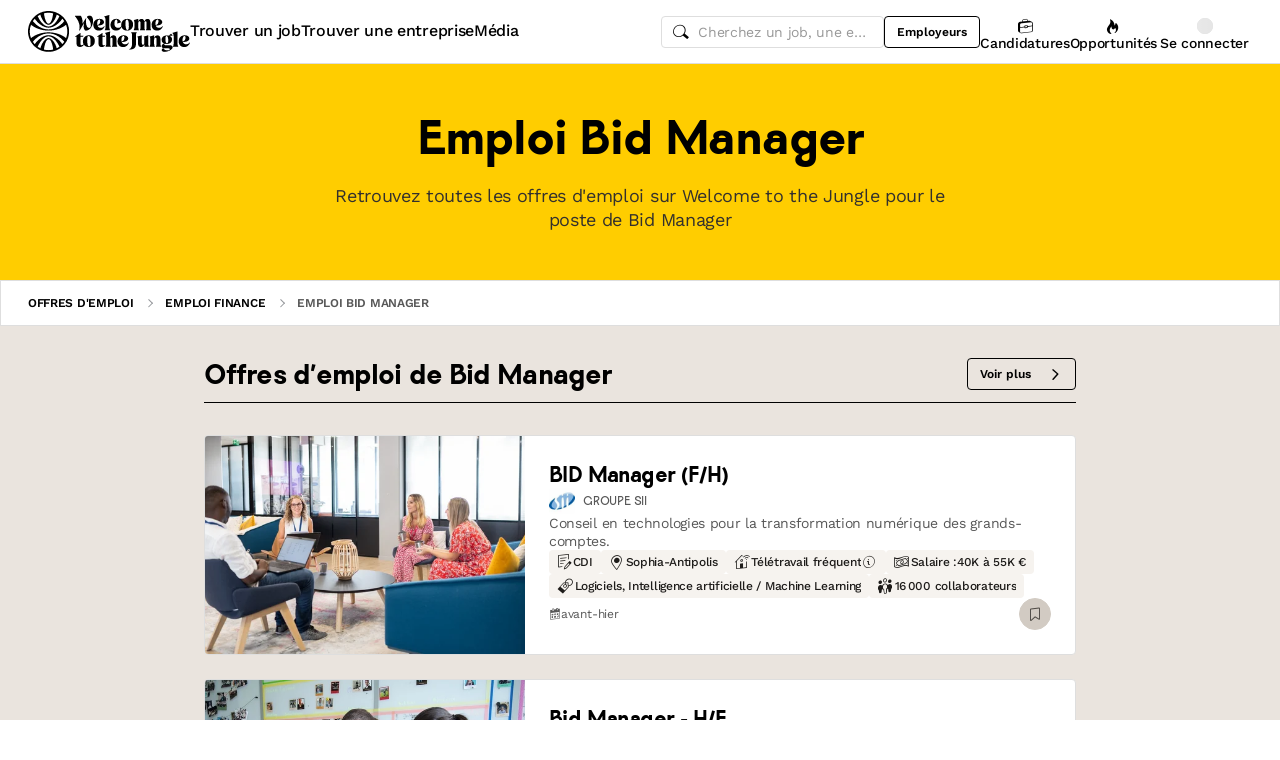

--- FILE ---
content_type: text/html; charset=utf-8
request_url: https://www.welcometothejungle.com/fr/pages/emploi-bid-manager
body_size: 89338
content:
<!DOCTYPE html><html lang="fr"><head><script type="text/javascript">window.env = {"ALERTS_API_HOST":"alerts.welcometothejungle.com","ALGOLIA_API_KEY_CLIENT":"4bd8f6215d0cc52b26430765769e65a0","ALGOLIA_APPLICATION_ID":"CSEKHVMS53","ALGOLIA_APPLICATIONS_INDEX":"wk_cms_private_applications_production","ALGOLIA_ARTICLES_INDEX":"wk_cms_articles_production","ALGOLIA_JOBS_INDEX_PREFIX":"wttj_jobs_production","ALGOLIA_ORGANIZATIONS_INDEX":"wk_cms_organizations_production","CDN_HOST":"https://cdn.welcometothejungle.com","CDN_IMAGES_HOST":"https://cdn-images.welcometothejungle.com","EBA_API_HOST":"employerbrand.welcometothejungle.com","EXPANSION_GLOBAL_HOST":"https://global.welcometothejungle.com","EXPANSION_US_HOST":"https://us.welcometothejungle.com","EXPANSION_UK_HOST":"https://uk.welcometothejungle.com","GOOGLE_CLIENT_ID":"405382547658-470vuq9vapq41apfhvlp5p4topbcic2t.apps.googleusercontent.com","GROWTHBOOK_CLIENT_KEY":"sdk-I9XIj06CWeI6Mn1","GROWTHBOOK_DECRYPTION_KEY":"Ukk/1AEglMdyzMFH27t/mA==","GROWTHBOOK_HOST":"growthbook-proxy.production.wttj.team","GTM_CONTAINER_ID":"GTM-WZZZJQ3","HERE_API_KEY":"3YHjVgEYjuwUatQAtD-wTX8lmNXEsULPzC8m59VMGDw","HOST":"welcometothejungle.com","LINKEDIN_APP_ID":"77afzkbvda3r70","LINKEDIN_APP_SALT":"c0a507c7-314d-4fa0-baa3-99d313b7a9c3","API_PUBLIC_DOMAIN":"api.welcometothejungle.com","PUBLIC_DOMAIN":"www.welcometothejungle.com","PUBLIC_PATH":"https://cdn.welcometothejungle.com/wttj-front/production/","RECAPTCHA_KEY":"6Lek6X8jAAAAADI-_bRv_LqNz_S6LE5do6UZf6og","SENTRY_DSN":"https://bfeea64560f2441fa4ffea787dc83b52@o140309.ingest.sentry.io/1222380","SENTRY_ENV":"production","SENTRY_TRACING_SAMPLE_RATE":"0.001","SNOWPLOW_ENDPOINT":"sp.welcometothejungle.com","SITEMAP_PATH":"sitemaps/index.xml.gz"}
window._toCdnUrl = filename => new URL(filename, window.env.PUBLIC_PATH)
</script><link rel="preconnect" href="https://cdn.welcometothejungle.com"><link rel="preconnect" href="https://cdn-images.welcometothejungle.com"><link rel="preconnect" href="https://api.welcometothejungle.com" crossorigin><link rel="preload" href="https://cdn.welcometothejungle.com/fonts/welcome-font-bold.woff2" as="font" type="font/woff2" crossorigin><link rel="preload" href="https://cdn.welcometothejungle.com/fonts/work-sans-latin.woff2" as="font" type="font/woff2" crossorigin><link rel="preload" href="https://cdn.welcometothejungle.com/fonts/icon-font/f19d0de47a5f6f7446d37111f075c0901835bf12/welcome-icon-font.woff2" as="font" type="font/woff2" crossorigin><meta http-equiv="content-language" content="fr"><meta name="viewport" content="width=device-width, initial-scale=1.0"><meta name="twitter:site" content="@WTTJ"><meta name="twitter:card" content="summary_large_image"><meta name="fb:app_id" content="308225676054204"><meta name="theme-color" content="#0b0b0d"><meta charset="utf-8"><title data-react-helmet="true">Emploi Bid Manager - offres d&#x27;emploi</title><meta data-react-helmet="true" name="description" content="Retrouvez toutes les offres d&#x27;emploi sur Welcome to the Jungle pour le poste de Bid Manager"/><meta data-react-helmet="true" name="robots" content="max-snippet:-1, max-image-preview:large, max-video-preview:-1"/><meta data-react-helmet="true" name="keywords" content="jobs,offres d&#x27;emploi,emploi,stage,alternance,apprentissage,offres de stage,entreprises,recrutement,startups,PME,grande entreprise,sociétés,recruteurs"/><meta data-react-helmet="true" property="og:title" content="Emploi Bid Manager"/><meta data-react-helmet="true" name="twitter:title" content="Emploi Bid Manager"/><meta data-react-helmet="true" property="og:description" content="Retrouvez toutes les offres d&#x27;emploi sur Welcome to the Jungle pour le poste de Bid Manager"/><meta data-react-helmet="true" name="twitter:description" content="Retrouvez toutes les offres d&#x27;emploi sur Welcome to the Jungle pour le poste de Bid Manager"/><meta data-react-helmet="true" property="og:image" content="https://cdn.welcometothejungle.com/wttj-front/production/assets/logo_v4-Bch9khEB.png"/><meta data-react-helmet="true" name="twitter:image" content="https://cdn.welcometothejungle.com/wttj-front/production/assets/logo_v4-Bch9khEB.png"/><meta data-react-helmet="true" property="og:url" content="https://www.welcometothejungle.com/fr/pages/emploi-bid-manager"/><link data-react-helmet="true" href="https://www.welcometothejungle.com/fr/pages/emploi-bid-manager" rel="canonical"/><link data-react-helmet="true" href="https://www.welcometothejungle.com/fr/pages/emploi-bid-manager" hrefLang="x-default" rel="alternate"/><link data-react-helmet="true" href="https://www.welcometothejungle.com/fr/pages/emploi-bid-manager" hrefLang="fr-fr" rel="alternate"/><link rel="icon" href="https://cdn.welcometothejungle.com/wttj-front/production/favicon.png"><style data-styled="true" data-styled-version="6.1.17">html{line-height:1.15;-webkit-text-size-adjust:100%;}/*!sc*/
body{margin:0;}/*!sc*/
main{display:block;}/*!sc*/
h1{font-size:2em;margin:0.67em 0;}/*!sc*/
hr{box-sizing:content-box;height:0;overflow:visible;}/*!sc*/
pre{font-family:monospace;font-size:1em;}/*!sc*/
a{background-color:transparent;}/*!sc*/
abbr[title]{border-bottom:none;text-decoration:underline;text-decoration:underline dotted;}/*!sc*/
b,strong{font-weight:bolder;}/*!sc*/
code,kbd,samp{font-family:monospace;font-size:1em;}/*!sc*/
small{font-size:80%;}/*!sc*/
sub,sup{font-size:75%;line-height:0;position:relative;vertical-align:baseline;}/*!sc*/
sub{bottom:-0.25em;}/*!sc*/
sup{top:-0.5em;}/*!sc*/
img{border-style:none;}/*!sc*/
button,input,optgroup,select,textarea{font-family:inherit;font-size:100%;line-height:1.15;margin:0;}/*!sc*/
button,input{overflow:visible;}/*!sc*/
button,select{text-transform:none;}/*!sc*/
button,[type='button'],[type='reset'],[type='submit']{appearance:auto;-webkit-appearance:button;}/*!sc*/
button::-moz-focus-inner,[type='button']::-moz-focus-inner,[type='reset']::-moz-focus-inner,[type='submit']::-moz-focus-inner{border-style:none;padding:0;}/*!sc*/
button:-moz-focusring,[type='button']:-moz-focusring,[type='reset']:-moz-focusring,[type='submit']:-moz-focusring{outline:1px dotted ButtonText;}/*!sc*/
fieldset{padding:0.35em 0.75em 0.625em;}/*!sc*/
legend{box-sizing:border-box;color:inherit;display:table;max-width:100%;padding:0;white-space:normal;}/*!sc*/
progress{vertical-align:baseline;}/*!sc*/
textarea{overflow:auto;}/*!sc*/
[type='checkbox'],[type='radio']{box-sizing:border-box;padding:0;}/*!sc*/
[type='number']::-webkit-inner-spin-button,[type='number']::-webkit-outer-spin-button{height:auto;}/*!sc*/
[type='search']{appearance:textfield;-webkit-appearance:textfield;outline-offset:-2px;}/*!sc*/
[type='search']::-webkit-search-decoration{-webkit-appearance:none;}/*!sc*/
::-webkit-file-upload-button{-webkit-appearance:button;font:inherit;}/*!sc*/
details{display:block;}/*!sc*/
summary{display:list-item;}/*!sc*/
template{display:none;}/*!sc*/
[hidden]{display:none;}/*!sc*/
@font-face{font-family:welcome-font;src:url('https://cdn.welcometothejungle.com/fonts/welcome-font-regular.woff2') format('woff2'),url('https://cdn.welcometothejungle.com/fonts/welcome-font-regular.woff') format('woff');font-display:swap;font-weight:400;}/*!sc*/
@font-face{font-family:welcome-font;src:url('https://cdn.welcometothejungle.com/fonts/welcome-font-medium.woff2') format('woff2'),url('https://cdn.welcometothejungle.com/fonts/welcome-font-medium.woff') format('woff');font-display:swap;font-weight:500;}/*!sc*/
@font-face{font-family:welcome-font;src:url('https://cdn.welcometothejungle.com/fonts/welcome-font-bold.woff2') format('woff2'),url('https://cdn.welcometothejungle.com/fonts/welcome-font-bold.woff') format('woff');font-display:swap;font-weight:600;}/*!sc*/
@font-face{font-family:welcome-font;src:url('https://cdn.welcometothejungle.com/fonts/welcome-font-regular-italic.woff2') format('woff2'),url('https://cdn.welcometothejungle.com/fonts/welcome-font-regular-italic.woff') format('woff');font-display:swap;font-weight:400;font-style:italic;}/*!sc*/
@font-face{font-family:welcome-font;src:url('https://cdn.welcometothejungle.com/fonts/welcome-font-medium-italic.woff2') format('woff2'),url('https://cdn.welcometothejungle.com/fonts/welcome-font-medium-italic.woff') format('woff');font-display:swap;font-weight:500;font-style:italic;}/*!sc*/
@font-face{font-family:welcome-font;src:url('https://cdn.welcometothejungle.com/fonts/welcome-font-bold-italic.woff2') format('woff2'),url('https://cdn.welcometothejungle.com/fonts/welcome-font-bold-italic.woff') format('woff');font-display:swap;font-weight:600;font-style:italic;}/*!sc*/
@font-face{font-family:welcome-icon-font;src:url('https://cdn.welcometothejungle.com/fonts/icon-font/f19d0de47a5f6f7446d37111f075c0901835bf12/welcome-icon-font.woff2') format('woff2'),url('https://cdn.welcometothejungle.com/fonts/icon-font/f19d0de47a5f6f7446d37111f075c0901835bf12/welcome-icon-font.woff') format('woff');font-display:block;}/*!sc*/
@font-face{font-family:work-sans;src:url('https://cdn.welcometothejungle.com/fonts/work-sans-latin-ext.woff2') format('woff2-variations'),url('https://cdn.welcometothejungle.com/fonts/work-sans-latin-ext.woff') format('woff-variations');font-display:swap;font-weight:100 1000;unicode-range:U+0100-024F,U+0259,U+1E00-1EFF,U+2020,U+20A0-20AB,U+20AD-20CF,U+2113,U+2C60-2C7F,U+A720-A7FF;}/*!sc*/
@font-face{font-family:work-sans;src:url('https://cdn.welcometothejungle.com/fonts/work-sans-latin.woff2') format('woff2-variations'),url('https://cdn.welcometothejungle.com/fonts/work-sans-latin.woff') format('woff-variations');font-display:swap;font-weight:100 1000;unicode-range:U+0000-00FF,U+0131,U+0152-0153,U+02BB-02BC,U+02C6,U+02DA,U+02DC,U+2000-206F,U+2074,U+20AC,U+2122,U+2191,U+2193,U+2212,U+2215,U+FEFF,U+FFFD;}/*!sc*/
body,button,input,select,textarea{font-family:work-sans,sans-serif;-webkit-font-smoothing:antialiased;line-height:1.15;letter-spacing:-0.019rem;}/*!sc*/
html,body,div,span,applet,object,iframe,h1,h2,h3,h4,h5,h6,p,blockquote,pre,a,abbr,acronym,address,big,cite,code,del,dfn,em,img,ins,kbd,q,s,samp,small,strike,strong,sub,sup,tt,var,b,u,i,center,dl,dt,dd,ol,ul,li,fieldset,form,label,legend,table,caption,tbody,tfoot,thead,tr,th,td,article,aside,canvas,details,embed,figure,figcaption,footer,header,hgroup,menu,nav,output,ruby,section,summary,time,mark,audio,video{min-width:0;min-height:0;margin:0;padding:0;border:0;font-size:100%;vertical-align:baseline;}/*!sc*/
article,aside,details,figcaption,figure,footer,header,hgroup,menu,nav,section{display:block;}/*!sc*/
ol,ul{list-style:none;}/*!sc*/
blockquote,q{quotes:none;}/*!sc*/
blockquote::before,blockquote::after,q::before,q::after{content:'';content:none;}/*!sc*/
table{border-collapse:collapse;border-spacing:0;}/*!sc*/
a{text-decoration:none;}/*!sc*/
img{overflow:hidden;}/*!sc*/
input{-webkit-appearance:none;-moz-appearance:none;appearance:none;}/*!sc*/
input::-webkit-search-cancel-button{display:none;}/*!sc*/
:focus{outline:none!important;}/*!sc*/
*,*::after,*::before{box-sizing:border-box;-webkit-font-smoothing:antialiased;-moz-osx-font-smoothing:grayscale;}/*!sc*/
html{height:100%;}/*!sc*/
body{min-height:100%;padding-top:1px;margin-top:-1px;}/*!sc*/
html{color:#585858;}/*!sc*/
::selection{background-color:#FFCD00;color:#000000;}/*!sc*/
[type='search']{appearance:none;}/*!sc*/
input[type='search']::-webkit-search-decoration,input[type='search']::-webkit-search-cancel-button,input[type='search']::-webkit-search-results-button,input[type='search']::-webkit-search-results-decoration{appearance:none;}/*!sc*/
.Toaster__message-wrapper{min-height:'auto';}/*!sc*/
data-styled.g1[id="sc-global-iEDSUG1"]{content:"sc-global-iEDSUG1,"}/*!sc*/
.eZpwuD{align-items:center;display:flex;}/*!sc*/
@media (min-width: 980px){.eZpwuD{display:none;}}/*!sc*/
.hlxPMO{align-items:center;display:flex;flex-shrink:0;justify-content:center;gap:1.5rem;}/*!sc*/
@media (min-width: 1280px){.hlxPMO{gap:2rem;}}/*!sc*/
.arYOM{align-items:center;display:flex;width:7.875rem;}/*!sc*/
@media (min-width: 980px){.arYOM{width:10.125rem;}}/*!sc*/
.fPNwwj{display:none;}/*!sc*/
@media (min-width: 980px){.fPNwwj{display:flex;}}/*!sc*/
.edtTmU{align-items:center;display:flex;justify-content:flex-end;gap:0.75rem;}/*!sc*/
@media (min-width: 1280px){.edtTmU{gap:1.5rem;}}/*!sc*/
.hHUfem{align-items:center;display:flex;gap:0.75rem;}/*!sc*/
.gNtjog{width:100%;}/*!sc*/
.eTXvsd{display:none;flex:1;}/*!sc*/
@media (min-width: 736px){.eTXvsd{display:block;}}/*!sc*/
.kDWbur{position:relative;}/*!sc*/
.eXNBlH{align-items:center;display:flex;flex-shrink:0;gap:0.25rem;}/*!sc*/
@media (min-width: 1280px){.eXNBlH{gap:0.75rem;}}/*!sc*/
.fvyQuS{display:none;gap:0.25rem;}/*!sc*/
@media (min-width: 736px){.fvyQuS{display:flex;}}/*!sc*/
@media (min-width: 1280px){.fvyQuS{gap:0.75rem;}}/*!sc*/
.fiAokG{height:1rem;position:relative;width:1rem;}/*!sc*/
.RFQQf{align-items:stretch;background-color:#FFCD00;display:flex;flex:1;flex-direction:column;}/*!sc*/
.jijEDz{padding:2rem 0;}/*!sc*/
@media (min-width: 980px){.jijEDz{padding:3rem 0;}}/*!sc*/
.dcoqzC{margin-bottom:0;}/*!sc*/
.igDMel{padding:25px 12px;}/*!sc*/
@media (min-width: 980px){.igDMel{padding:32px 20px;}}/*!sc*/
.lhForJ{height:100%;}/*!sc*/
.kfIIlx{align-items:center;display:flex;flex-shrink:0;}/*!sc*/
.isMmtV{border-radius:0.25rem;height:1.625rem;margin-right:0.5rem;overflow:hidden;width:1.625rem;}/*!sc*/
.fCRYmq{align-items:center;display:flex;flex-wrap:wrap;gap:0.5rem;}/*!sc*/
.hHDqWT{cursor:pointer;}/*!sc*/
.kVqhOm{display:none;}/*!sc*/
@media (min-width: 736px){.kVqhOm{display:block;}}/*!sc*/
.FPgdd{align-items:center;display:flex;justify-content:space-between;gap:1rem;margin-top:auto;}/*!sc*/
.dRoael{align-items:center;display:flex;gap:0.5rem;}/*!sc*/
.idiCwS{height:1rem;width:1rem;}/*!sc*/
.bbhOBK{display:flex;justify-content:center;margin-top:2rem;}/*!sc*/
.eaJpTl{flex:1 1 auto;overflow:hidden;position:relative;}/*!sc*/
.dbNIIK{display:grid;gap:2rem;grid-template-columns:repeat(1, 1fr);border-top:1px solid;border-top-color:#DEDEDE;padding-top:3rem;padding-bottom:3rem;}/*!sc*/
@media (min-width: 736px){.dbNIIK{grid-template-columns:repeat(1, 1fr);}}/*!sc*/
.jDxTkV{z-index:2;}/*!sc*/
.binxZz{display:grid;gap:2rem;grid-template-columns:repeat(1, 1fr);}/*!sc*/
@media (min-width: 980px){.binxZz{grid-template-columns:repeat(4, 1fr);}}/*!sc*/
.bdeAWe{margin:0 auto;width:10.3125rem;}/*!sc*/
@media (min-width: 980px){.bdeAWe{margin:0;}}/*!sc*/
.bGzBwc{color:#FFFFFF;margin-bottom:1.5rem;display:block;width:10.3125rem;}/*!sc*/
.fpfSkT{align-items:center;display:flex;justify-content:space-between;}/*!sc*/
.cHwWQT{margin:0 auto;}/*!sc*/
@media (min-width: 480px){.cHwWQT{width:21.875rem;}}/*!sc*/
@media (min-width: 980px){.cHwWQT{margin:0;}}/*!sc*/
.iASsP{display:flex;}/*!sc*/
.htcakY{flex:1;}/*!sc*/
.eTvmmA{font-size:0.75rem;margin-top:0.125rem;}/*!sc*/
.hQuDkq{align-items:center;display:flex;flex-direction:column;justify-content:space-between;border-bottom:1px solid;border-bottom-color:#444444;border-top:1px solid;border-top-color:#444444;margin-top:2rem;margin-bottom:2rem;padding-top:2rem;padding-bottom:2rem;}/*!sc*/
@media (min-width: 980px){.hQuDkq{flex-direction:row;}}/*!sc*/
.ixzyOx{display:flex;justify-content:center;margin-top:3rem;}/*!sc*/
@media (min-width: 980px){.ixzyOx{justify-content:flex-end;margin-top:0;}}/*!sc*/
.qSeGO{align-items:center;display:flex;flex-direction:column;justify-content:space-between;}/*!sc*/
@media (min-width: 980px){.qSeGO{flex-direction:row;}}/*!sc*/
.bXZPtq{display:flex;flex-direction:column;text-align:center;}/*!sc*/
@media (min-width: 980px){.bXZPtq{flex-direction:row;text-align:left;}}/*!sc*/
.kwemVW{margin-top:1.5rem;}/*!sc*/
@media (min-width: 980px){.kwemVW{margin-top:0;}}/*!sc*/
data-styled.g31[id="sc-brzPDJ"]{content:"eZpwuD,hlxPMO,arYOM,fPNwwj,edtTmU,hHUfem,gNtjog,eTXvsd,kDWbur,eXNBlH,fvyQuS,fiAokG,RFQQf,jijEDz,dcoqzC,igDMel,lhForJ,kfIIlx,isMmtV,fCRYmq,hHDqWT,kVqhOm,FPgdd,dRoael,idiCwS,bbhOBK,eaJpTl,dbNIIK,jDxTkV,binxZz,bdeAWe,bGzBwc,fpfSkT,cHwWQT,iASsP,htcakY,eTvmmA,hQuDkq,ixzyOx,qSeGO,bXZPtq,kwemVW,"}/*!sc*/
.eQXZSk{width:1rem;height:1rem;}/*!sc*/
.eQXZSk g,.eQXZSk path{stroke:none;}/*!sc*/
.jhGcDB{width:1.5rem;height:1.5rem;}/*!sc*/
.jRimnL{width:1rem;height:1rem;margin-right:0.5rem;}/*!sc*/
.jRimnL g,.jRimnL path{stroke:none;}/*!sc*/
.hcGROm{width:1rem;height:1rem;margin-right:0.5rem;}/*!sc*/
data-styled.g135[id="sc-dPhEwk"]{content:"eQXZSk,jhGcDB,jRimnL,hcGROm,"}/*!sc*/
.hKvNyI{font-size:1rem;font-weight:400;letter-spacing:-0.019rem;line-height:1.125rem;word-break:break-word;display:block;align-items:center;font-weight:500;gap:0.25rem;}/*!sc*/
@media (min-width: 980px){.hKvNyI{font-size:1rem;font-weight:400;letter-spacing:-0.019rem;line-height:1.125rem;align-items:center;font-weight:500;gap:0.25rem;}}/*!sc*/
.kGcvro{font-size:0.875rem;font-weight:400;letter-spacing:-0.019rem;line-height:1.125rem;word-break:break-word;display:block;align-items:center;display:none;font-weight:500;gap:0.25rem;}/*!sc*/
@media (min-width: 980px){.kGcvro{font-size:0.875rem;font-weight:400;letter-spacing:-0.019rem;line-height:1.125rem;align-items:center;display:none;font-weight:500;gap:0.25rem;}@media (min-width: 1280px){.kGcvro{display:flex;}}}/*!sc*/
@media (min-width: 1280px){.kGcvro{display:flex;}}/*!sc*/
.iDWBgk{color:#000000;font-family:welcome-font,sans-serif;font-size:2.25rem;font-weight:600;letter-spacing:-0.0625rem;line-height:2.5rem;word-break:break-word;display:block;}/*!sc*/
@media (min-width: 980px){.iDWBgk{color:#000000;font-family:welcome-font,sans-serif;font-size:2.8125rem;font-weight:600;letter-spacing:-0.075rem;line-height:3rem;}}/*!sc*/
.fEJrCj{color:#000000;font-family:welcome-font,sans-serif;font-size:1.25rem;font-weight:600;letter-spacing:-0.0375rem;line-height:1.5rem;word-break:break-word;display:block;margin-right:0.75rem;}/*!sc*/
@media (min-width: 980px){.fEJrCj{color:#000000;font-family:welcome-font,sans-serif;font-size:1.625rem;font-weight:600;letter-spacing:-0.05625rem;line-height:2rem;margin-right:0.75rem;}}/*!sc*/
.bVvFcM{color:#000000;font-family:welcome-font,sans-serif;font-size:1rem;font-weight:600;letter-spacing:-0.03125rem;line-height:1.125rem;word-break:break-word;display:block;display:-webkit-box;-webkit-box-orient:vertical;-webkit-line-clamp:2;line-height:normal;overflow:hidden;}/*!sc*/
@media (min-width: 980px){.bVvFcM{color:#000000;font-family:welcome-font,sans-serif;font-size:1.25rem;font-weight:600;letter-spacing:-0.0375rem;line-height:1.5rem;}}/*!sc*/
.bVvFcM{line-height:1.4;}/*!sc*/
.hjoIWM{font-family:welcome-font,sans-serif;font-size:0.6875rem;font-weight:500;letter-spacing:-0.0125rem;line-height:1.15;text-transform:uppercase;word-break:break-word;display:block;display:-webkit-box;-webkit-box-orient:vertical;-webkit-line-clamp:1;line-height:normal;overflow:hidden;word-break:break-all;}/*!sc*/
@media (min-width: 980px){.hjoIWM{font-family:welcome-font,sans-serif;font-size:0.6875rem;font-weight:500;letter-spacing:-0.0125rem;line-height:1.15;text-transform:uppercase;}}/*!sc*/
.hSjcQo{font-size:0.875rem;font-weight:400;letter-spacing:-0.019rem;line-height:1.125rem;word-break:break-word;display:block;display:-webkit-box;-webkit-box-orient:vertical;-webkit-line-clamp:2;line-height:normal;overflow:hidden;}/*!sc*/
@media (min-width: 980px){.hSjcQo{font-size:0.875rem;font-weight:400;letter-spacing:-0.019rem;line-height:1.125rem;}}/*!sc*/
.dnzXEk{font-size:0.75rem;font-weight:400;letter-spacing:-0.0125rem;line-height:0.875rem;word-break:break-word;display:block;}/*!sc*/
@media (min-width: 980px){.dnzXEk{font-size:0.75rem;font-weight:400;letter-spacing:-0.0125rem;line-height:0.875rem;}}/*!sc*/
.fZvZNP{font-size:1rem;font-weight:400;letter-spacing:-0.019rem;line-height:1.125rem;word-break:break-word;display:block;display:-webkit-box;-webkit-box-orient:vertical;-webkit-line-clamp:10;line-height:normal;overflow:hidden;}/*!sc*/
@media (min-width: 980px){.fZvZNP{font-size:1rem;font-weight:400;letter-spacing:-0.019rem;line-height:1.125rem;}}/*!sc*/
.kTOZMK{color:#000000;font-family:welcome-font,sans-serif;font-size:1rem;font-weight:600;letter-spacing:-0.03125rem;line-height:1.125rem;word-break:break-word;display:block;margin-bottom:1rem;}/*!sc*/
@media (min-width: 980px){.kTOZMK{color:#000000;font-family:welcome-font,sans-serif;font-size:1.25rem;font-weight:600;letter-spacing:-0.0375rem;line-height:1.5rem;margin-bottom:1rem;}}/*!sc*/
data-styled.g136[id="sc-ikZCWJ"]{content:"hKvNyI,kGcvro,iDWBgk,fEJrCj,bVvFcM,hjoIWM,hSjcQo,dnzXEk,fZvZNP,kTOZMK,"}/*!sc*/
.jScTGu{color:#000000;font-size:0.75rem;font-weight:600;letter-spacing:0;line-height:0.875rem;border-radius:0.25rem;background-color:transparent;border-color:transparent;position:relative;display:inline-flex;align-items:center;justify-content:center;width:auto;height:2rem;padding:0.5rem 0.75rem;text-decoration:none;text-align:center;white-space:nowrap;cursor:pointer;outline:none!important;border-width:1px;border-style:solid;appearance:none;overflow:hidden;transition:300ms ease;width:2rem;padding:0;border-radius:2rem;}/*!sc*/
.jScTGu>svg.wui-icon,.jScTGu>i.wui-icon-font{font-weight:initial;}/*!sc*/
.jScTGu>svg.wui-icon:only-child,.jScTGu>i.wui-icon-font:only-child{width:1rem;height:1rem;font-size:1rem;}/*!sc*/
.jScTGu>svg.wui-icon:not(:only-child),.jScTGu>i.wui-icon-font:not(:only-child){width:1rem;height:1rem;font-size:1rem;}/*!sc*/
.jScTGu>*:not(:only-child):not(:last-child){margin-right:0.5rem;}/*!sc*/
[data-wui-hidefocusrings] .jScTGu:focus{box-shadow:none;}/*!sc*/
.jScTGu:focus{box-shadow:0 0 0 2px #BDBDBD;}/*!sc*/
.jScTGu:hover{background-color:rgba(0, 0, 0, 0.1);}/*!sc*/
.jScTGu:active{background-color:rgba(0, 0, 0, 0.4);}/*!sc*/
.jScTGu[disabled]{cursor:not-allowed;}/*!sc*/
.gmBtll{color:#000000;font-size:0.75rem;font-weight:600;letter-spacing:0;line-height:0.875rem;border-radius:0.25rem;background-color:transparent;border-color:transparent;position:relative;display:inline-flex;align-items:center;justify-content:center;width:auto;height:2rem;padding:0.5rem 0.75rem;text-decoration:none;text-align:center;white-space:nowrap;cursor:pointer;outline:none!important;border-width:1px;border-style:solid;appearance:none;overflow:hidden;transition:300ms ease;width:2rem;padding:0;border-radius:2rem;}/*!sc*/
@media (min-width: 736px){.gmBtll{display:none;}}/*!sc*/
.gmBtll>svg.wui-icon,.gmBtll>i.wui-icon-font{font-weight:initial;}/*!sc*/
.gmBtll>svg.wui-icon:only-child,.gmBtll>i.wui-icon-font:only-child{width:1rem;height:1rem;font-size:1rem;}/*!sc*/
.gmBtll>svg.wui-icon:not(:only-child),.gmBtll>i.wui-icon-font:not(:only-child){width:1rem;height:1rem;font-size:1rem;}/*!sc*/
.gmBtll>*:not(:only-child):not(:last-child){margin-right:0.5rem;}/*!sc*/
[data-wui-hidefocusrings] .gmBtll:focus{box-shadow:none;}/*!sc*/
.gmBtll:focus{box-shadow:0 0 0 2px #BDBDBD;}/*!sc*/
.gmBtll:hover{background-color:rgba(0, 0, 0, 0.1);}/*!sc*/
.gmBtll:active{background-color:rgba(0, 0, 0, 0.4);}/*!sc*/
.gmBtll[disabled]{cursor:not-allowed;}/*!sc*/
.cbSmN{color:#000000;font-size:0.75rem;font-weight:600;letter-spacing:0;line-height:0.875rem;border-radius:0.25rem;background-color:transparent;border-color:#000000;position:relative;display:inline-flex;align-items:center;justify-content:center;width:auto;height:2rem;padding:0.5rem 0.75rem;text-decoration:none;text-align:center;white-space:nowrap;cursor:pointer;outline:none!important;border-width:1px;border-style:solid;appearance:none;overflow:hidden;transition:300ms ease;display:none;flex-shrink:0;}/*!sc*/
@media (min-width: 980px){.cbSmN{display:flex;}}/*!sc*/
.cbSmN>svg.wui-icon,.cbSmN>i.wui-icon-font{font-weight:initial;}/*!sc*/
.cbSmN>svg.wui-icon:only-child,.cbSmN>i.wui-icon-font:only-child{width:1rem;height:1rem;font-size:1rem;}/*!sc*/
.cbSmN>svg.wui-icon:not(:only-child),.cbSmN>i.wui-icon-font:not(:only-child){width:1rem;height:1rem;font-size:1rem;}/*!sc*/
.cbSmN>*:not(:only-child):not(:last-child){margin-right:0.5rem;}/*!sc*/
[data-wui-hidefocusrings] .cbSmN:focus{box-shadow:none;}/*!sc*/
.cbSmN:focus{box-shadow:0 0 0 2px #BDBDBD;}/*!sc*/
.cbSmN:hover{background-color:rgba(0, 0, 0, 0.1);}/*!sc*/
.cbSmN:active{background-color:rgba(0, 0, 0, 0.4);}/*!sc*/
.cbSmN[disabled]{cursor:not-allowed;}/*!sc*/
.eePefH{color:#000000;font-size:0.75rem;font-weight:600;letter-spacing:0;line-height:0.875rem;border-radius:0.25rem;background-color:transparent;border-color:#000000;position:relative;display:inline-flex;align-items:center;justify-content:center;width:auto;height:2rem;padding:0.5rem 0.75rem;text-decoration:none;text-align:center;white-space:nowrap;cursor:pointer;outline:none!important;border-width:1px;border-style:solid;appearance:none;overflow:hidden;transition:300ms ease;}/*!sc*/
.eePefH>svg.wui-icon,.eePefH>i.wui-icon-font{font-weight:initial;}/*!sc*/
.eePefH>svg.wui-icon:only-child,.eePefH>i.wui-icon-font:only-child{width:1rem;height:1rem;font-size:1rem;}/*!sc*/
.eePefH>svg.wui-icon:not(:only-child),.eePefH>i.wui-icon-font:not(:only-child){width:1rem;height:1rem;font-size:1rem;}/*!sc*/
.eePefH>*:not(:only-child):not(:last-child){margin-right:0.5rem;}/*!sc*/
[data-wui-hidefocusrings] .eePefH:focus{box-shadow:none;}/*!sc*/
.eePefH:focus{box-shadow:0 0 0 2px #BDBDBD;}/*!sc*/
.eePefH:hover{background-color:rgba(0, 0, 0, 0.1);}/*!sc*/
.eePefH:active{background-color:rgba(0, 0, 0, 0.4);}/*!sc*/
.eePefH[disabled]{cursor:not-allowed;}/*!sc*/
.eYkQeR{color:#4D4944;font-size:0.75rem;font-weight:600;letter-spacing:0;line-height:0.875rem;border-radius:0.25rem;background-color:#D2CBC3;border-color:#D2CBC3;position:relative;display:inline-flex;align-items:center;justify-content:center;width:auto;height:2rem;padding:0.5rem 0.75rem;text-decoration:none;text-align:center;white-space:nowrap;cursor:pointer;outline:none!important;border-width:1px;border-style:solid;appearance:none;overflow:hidden;transition:300ms ease;width:2rem;padding:0;border-radius:2rem;overflow:initial;}/*!sc*/
.eYkQeR:focus{box-shadow:0 0 0 2px #FBF9F7;}/*!sc*/
.eYkQeR>svg.wui-icon,.eYkQeR>i.wui-icon-font{font-weight:initial;}/*!sc*/
.eYkQeR>svg.wui-icon:only-child,.eYkQeR>i.wui-icon-font:only-child{width:1rem;height:1rem;font-size:1rem;}/*!sc*/
.eYkQeR>svg.wui-icon:not(:only-child),.eYkQeR>i.wui-icon-font:not(:only-child){width:1rem;height:1rem;font-size:1rem;}/*!sc*/
.eYkQeR>*:not(:only-child):not(:last-child){margin-right:0.5rem;}/*!sc*/
.eYkQeR[disabled]{cursor:not-allowed;}/*!sc*/
.gjUqFN{color:#000000;font-size:0.75rem;font-weight:600;letter-spacing:0;line-height:0.875rem;border-radius:0.25rem;background-color:#FFCD00;border-color:#FFCD00;position:relative;display:inline-flex;align-items:center;justify-content:center;width:auto;font-size:0.875rem;font-weight:600;letter-spacing:-0.019rem;line-height:1.125rem;height:2.5rem;padding:0.5rem 1rem;text-decoration:none;text-align:center;white-space:nowrap;cursor:pointer;outline:none!important;border-width:1px;border-style:solid;appearance:none;overflow:hidden;transition:300ms ease;}/*!sc*/
.gjUqFN>svg.wui-icon,.gjUqFN>i.wui-icon-font{font-weight:initial;}/*!sc*/
.gjUqFN>svg.wui-icon:only-child,.gjUqFN>i.wui-icon-font:only-child{width:1rem;height:1rem;font-size:1rem;}/*!sc*/
.gjUqFN>svg.wui-icon:not(:only-child),.gjUqFN>i.wui-icon-font:not(:only-child){width:1rem;height:1rem;font-size:1rem;}/*!sc*/
.gjUqFN>*:not(:only-child):not(:last-child){margin-right:0.5rem;}/*!sc*/
[data-wui-hidefocusrings] .gjUqFN:focus{box-shadow:none;}/*!sc*/
.gjUqFN:focus{box-shadow:0 0 0 2px #FFF1B2;}/*!sc*/
.gjUqFN:hover{background-color:#FFE166;border-color:#FFE166;}/*!sc*/
.gjUqFN:active{background-color:#FFF8D9;border-color:#FFF8D9;}/*!sc*/
.gjUqFN[disabled]{cursor:not-allowed;}/*!sc*/
.coPdtJ{color:#FFFFFF;font-size:0.75rem;font-weight:600;letter-spacing:0;line-height:0.875rem;border-radius:0.25rem;background-color:transparent;border-color:transparent;position:relative;display:inline-flex;align-items:center;justify-content:center;width:auto;height:2rem;padding:0.5rem 0.75rem;text-decoration:none;text-align:center;white-space:nowrap;cursor:pointer;outline:none!important;border-width:1px;border-style:solid;appearance:none;overflow:hidden;transition:300ms ease;width:2rem;padding:0;border-radius:2rem;}/*!sc*/
.coPdtJ>svg.wui-icon,.coPdtJ>i.wui-icon-font{font-weight:initial;}/*!sc*/
.coPdtJ>svg.wui-icon:only-child,.coPdtJ>i.wui-icon-font:only-child{width:1rem;height:1rem;font-size:1rem;}/*!sc*/
.coPdtJ>svg.wui-icon:not(:only-child),.coPdtJ>i.wui-icon-font:not(:only-child){width:1rem;height:1rem;font-size:1rem;}/*!sc*/
.coPdtJ>*:not(:only-child):not(:last-child){margin-right:0.5rem;}/*!sc*/
[data-wui-hidefocusrings] .coPdtJ:focus{box-shadow:none;}/*!sc*/
.coPdtJ:focus{box-shadow:0 0 0 2px #585858;}/*!sc*/
.coPdtJ:hover{background-color:rgba(255, 255, 255, 0.1);}/*!sc*/
.coPdtJ:active{background-color:rgba(255, 255, 255, 0.4);}/*!sc*/
.coPdtJ[disabled]{cursor:not-allowed;}/*!sc*/
.ctgBUF{color:#000000;font-size:0.75rem;font-weight:600;letter-spacing:0;line-height:0.875rem;border-radius:0.25rem;background-color:#FFCD00;border-color:#FFCD00;position:relative;display:inline-flex;align-items:center;justify-content:center;width:auto;font-size:0.875rem;font-weight:600;letter-spacing:-0.019rem;line-height:1.125rem;height:2.5rem;padding:0.5rem 1rem;text-decoration:none;text-align:center;white-space:nowrap;cursor:pointer;outline:none!important;border-width:1px;border-style:solid;appearance:none;overflow:hidden;transition:300ms ease;flex:0 0 auto;height:2.5rem;}/*!sc*/
.ctgBUF>svg.wui-icon,.ctgBUF>i.wui-icon-font{font-weight:initial;}/*!sc*/
.ctgBUF>svg.wui-icon:only-child,.ctgBUF>i.wui-icon-font:only-child{width:1rem;height:1rem;font-size:1rem;}/*!sc*/
.ctgBUF>svg.wui-icon:not(:only-child),.ctgBUF>i.wui-icon-font:not(:only-child){width:1rem;height:1rem;font-size:1rem;}/*!sc*/
.ctgBUF>*:not(:only-child):not(:last-child){margin-right:0.5rem;}/*!sc*/
[data-wui-hidefocusrings] .ctgBUF:focus{box-shadow:none;}/*!sc*/
.ctgBUF:focus{box-shadow:0 0 0 2px #FFF1B2;}/*!sc*/
.ctgBUF:hover{background-color:#FFE166;border-color:#FFE166;}/*!sc*/
.ctgBUF:active{background-color:#FFF8D9;border-color:#FFF8D9;}/*!sc*/
.ctgBUF[disabled]{cursor:not-allowed;}/*!sc*/
.hIekCD{color:#FFFFFF;font-size:0.75rem;font-weight:600;letter-spacing:0;line-height:0.875rem;border-radius:0.25rem;background-color:transparent;border-color:#FFFFFF;position:relative;display:inline-flex;align-items:center;justify-content:center;width:auto;font-size:0.875rem;font-weight:600;letter-spacing:-0.019rem;line-height:1.125rem;height:2.5rem;padding:0.5rem 1rem;text-decoration:none;text-align:center;white-space:nowrap;cursor:pointer;outline:none!important;border-width:1px;border-style:solid;appearance:none;overflow:hidden;transition:300ms ease;margin-right:0.75rem;}/*!sc*/
.hIekCD>svg.wui-icon,.hIekCD>i.wui-icon-font{font-weight:initial;}/*!sc*/
.hIekCD>svg.wui-icon:only-child,.hIekCD>i.wui-icon-font:only-child{width:1rem;height:1rem;font-size:1rem;}/*!sc*/
.hIekCD>svg.wui-icon:not(:only-child),.hIekCD>i.wui-icon-font:not(:only-child){width:1rem;height:1rem;font-size:1rem;}/*!sc*/
.hIekCD>*:not(:only-child):not(:last-child){margin-right:0.5rem;}/*!sc*/
[data-wui-hidefocusrings] .hIekCD:focus{box-shadow:none;}/*!sc*/
.hIekCD:focus{box-shadow:0 0 0 2px #585858;}/*!sc*/
.hIekCD:hover{background-color:rgba(255, 255, 255, 0.1);}/*!sc*/
.hIekCD:active{background-color:rgba(255, 255, 255, 0.4);}/*!sc*/
.hIekCD[disabled]{cursor:not-allowed;}/*!sc*/
.iIIKPj{color:#000000;font-size:0.75rem;font-weight:600;letter-spacing:0;line-height:0.875rem;border-radius:0.25rem;background-color:#FFFFFF;border-color:#FFFFFF;position:relative;display:inline-flex;align-items:center;justify-content:center;width:auto;font-size:0.875rem;font-weight:600;letter-spacing:-0.019rem;line-height:1.125rem;height:2.5rem;padding:0.5rem 1rem;text-decoration:none;text-align:center;white-space:nowrap;cursor:pointer;outline:none!important;border-width:1px;border-style:solid;appearance:none;overflow:hidden;transition:300ms ease;}/*!sc*/
.iIIKPj>svg.wui-icon,.iIIKPj>i.wui-icon-font{font-weight:initial;}/*!sc*/
.iIIKPj>svg.wui-icon:only-child,.iIIKPj>i.wui-icon-font:only-child{width:1rem;height:1rem;font-size:1rem;}/*!sc*/
.iIIKPj>svg.wui-icon:not(:only-child),.iIIKPj>i.wui-icon-font:not(:only-child){width:1rem;height:1rem;font-size:1rem;}/*!sc*/
.iIIKPj>*:not(:only-child):not(:last-child){margin-right:0.5rem;}/*!sc*/
[data-wui-hidefocusrings] .iIIKPj:focus{box-shadow:none;}/*!sc*/
.iIIKPj:focus{box-shadow:0 0 0 2px #585858;}/*!sc*/
.iIIKPj:hover{background-color:#DEDEDE;border-color:transparent;}/*!sc*/
.iIIKPj:active{background-color:#989898;border-color:#989898;}/*!sc*/
.iIIKPj[disabled]{cursor:not-allowed;}/*!sc*/
.kjcxDi{color:#FFFFFF;font-size:0.75rem;font-weight:600;letter-spacing:0;line-height:0.875rem;border-radius:0.25rem;background-color:transparent;border-color:transparent;position:relative;display:inline-flex;align-items:center;justify-content:center;width:auto;font-size:0.875rem;font-weight:600;letter-spacing:-0.019rem;line-height:1.125rem;height:2.5rem;padding:0.5rem 1rem;text-decoration:none;text-align:center;white-space:nowrap;cursor:pointer;outline:none!important;border-width:1px;border-style:solid;appearance:none;overflow:hidden;transition:300ms ease;}/*!sc*/
.kjcxDi>svg.wui-icon,.kjcxDi>i.wui-icon-font{font-weight:initial;}/*!sc*/
.kjcxDi>svg.wui-icon:only-child,.kjcxDi>i.wui-icon-font:only-child{width:1rem;height:1rem;font-size:1rem;}/*!sc*/
.kjcxDi>svg.wui-icon:not(:only-child),.kjcxDi>i.wui-icon-font:not(:only-child){width:1rem;height:1rem;font-size:1rem;}/*!sc*/
.kjcxDi>*:not(:only-child):not(:last-child){margin-right:0.5rem;}/*!sc*/
[data-wui-hidefocusrings] .kjcxDi:focus{box-shadow:none;}/*!sc*/
.kjcxDi:focus{box-shadow:0 0 0 2px #585858;}/*!sc*/
.kjcxDi:hover{background-color:rgba(255, 255, 255, 0.1);}/*!sc*/
.kjcxDi:active{background-color:rgba(255, 255, 255, 0.4);}/*!sc*/
.kjcxDi[disabled]{cursor:not-allowed;}/*!sc*/
data-styled.g139[id="sc-fPWDMM"]{content:"jScTGu,gmBtll,cbSmN,eePefH,eYkQeR,gjUqFN,coPdtJ,ctgBUF,hIekCD,iIIKPj,kjcxDi,"}/*!sc*/
.kFTeYO{display:inline-block;font-family:welcome-icon-font;font-size:1.5rem;}/*!sc*/
.kFTeYO::before{content:'\F19B';display:block;font-style:normal;font-variant:normal;text-transform:none;line-height:1;-webkit-font-smoothing:antialiased;-moz-osx-font-smoothing:grayscale;}/*!sc*/
.eKmjGj{display:inline-block;font-family:welcome-icon-font;font-size:1.5rem;}/*!sc*/
.eKmjGj::before{content:'\F1D6';display:block;font-style:normal;font-variant:normal;text-transform:none;line-height:1;-webkit-font-smoothing:antialiased;-moz-osx-font-smoothing:grayscale;}/*!sc*/
.hgDmSs{display:inline-block;font-family:welcome-icon-font;font-size:1rem;}/*!sc*/
.hgDmSs::before{content:'\F1D6';display:block;font-style:normal;font-variant:normal;text-transform:none;line-height:1;-webkit-font-smoothing:antialiased;-moz-osx-font-smoothing:grayscale;}/*!sc*/
.fja-DnA{display:inline-block;font-family:welcome-icon-font;font-size:icons.16;}/*!sc*/
.fja-DnA::before{content:'\F1EA';display:block;font-style:normal;font-variant:normal;text-transform:none;line-height:1;-webkit-font-smoothing:antialiased;-moz-osx-font-smoothing:grayscale;}/*!sc*/
.fTZhWD{display:inline-block;font-family:welcome-icon-font;font-size:icons.16;}/*!sc*/
.fTZhWD::before{content:'\F125';display:block;font-style:normal;font-variant:normal;text-transform:none;line-height:1;-webkit-font-smoothing:antialiased;-moz-osx-font-smoothing:grayscale;}/*!sc*/
.crUHJA{display:inline-block;font-family:welcome-icon-font;font-size:1.5rem;margin-left:0.5rem;}/*!sc*/
.crUHJA::before{content:'\F1D1';display:block;font-style:normal;font-variant:normal;text-transform:none;line-height:1;-webkit-font-smoothing:antialiased;-moz-osx-font-smoothing:grayscale;}/*!sc*/
.ePrpbJ{display:inline-block;font-family:welcome-icon-font;font-size:1rem;}/*!sc*/
.ePrpbJ::before{content:'\F13D';display:block;font-style:normal;font-variant:normal;text-transform:none;line-height:1;-webkit-font-smoothing:antialiased;-moz-osx-font-smoothing:grayscale;}/*!sc*/
.eOYPYG{display:inline-block;font-family:welcome-icon-font;font-size:1rem;}/*!sc*/
.eOYPYG::before{content:'\F191';display:block;font-style:normal;font-variant:normal;text-transform:none;line-height:1;-webkit-font-smoothing:antialiased;-moz-osx-font-smoothing:grayscale;}/*!sc*/
.dGUdmr{display:inline-block;font-family:welcome-icon-font;font-size:1rem;}/*!sc*/
.dGUdmr::before{content:'\F1CB';display:block;font-style:normal;font-variant:normal;text-transform:none;line-height:1;-webkit-font-smoothing:antialiased;-moz-osx-font-smoothing:grayscale;}/*!sc*/
.dQrXnr{display:inline-block;font-family:welcome-icon-font;font-size:0.75rem;margin-right:0.0625rem;padding-top:0.125rem;}/*!sc*/
.dQrXnr::before{content:'\F183';display:block;font-style:normal;font-variant:normal;text-transform:none;line-height:1;-webkit-font-smoothing:antialiased;-moz-osx-font-smoothing:grayscale;}/*!sc*/
.cRkkKw{display:inline-block;font-family:welcome-icon-font;font-size:1rem;}/*!sc*/
.cRkkKw::before{content:'\F1D2';display:block;font-style:normal;font-variant:normal;text-transform:none;line-height:1;-webkit-font-smoothing:antialiased;-moz-osx-font-smoothing:grayscale;}/*!sc*/
.eaQYXn{display:inline-block;font-family:welcome-icon-font;font-size:1rem;}/*!sc*/
.eaQYXn::before{content:'\F1F7';display:block;font-style:normal;font-variant:normal;text-transform:none;line-height:1;-webkit-font-smoothing:antialiased;-moz-osx-font-smoothing:grayscale;}/*!sc*/
.flENTS{display:inline-block;font-family:welcome-icon-font;font-size:1rem;}/*!sc*/
.flENTS::before{content:'\F14D';display:block;font-style:normal;font-variant:normal;text-transform:none;line-height:1;-webkit-font-smoothing:antialiased;-moz-osx-font-smoothing:grayscale;}/*!sc*/
.jjGEFE{display:inline-block;font-family:welcome-icon-font;font-size:0.75rem;}/*!sc*/
.jjGEFE::before{content:'\F14C';display:block;font-style:normal;font-variant:normal;text-transform:none;line-height:1;-webkit-font-smoothing:antialiased;-moz-osx-font-smoothing:grayscale;}/*!sc*/
.kqTBDG{display:inline-block;font-family:welcome-icon-font;font-size:1.5rem;font-weight:normal;font-size:1rem;}/*!sc*/
.kqTBDG::before{content:'\F120';display:block;font-style:normal;font-variant:normal;text-transform:none;line-height:1;-webkit-font-smoothing:antialiased;-moz-osx-font-smoothing:grayscale;}/*!sc*/
.SOmBz{display:inline-block;font-family:welcome-icon-font;font-size:1.5rem;font-weight:normal;font-size:1rem;}/*!sc*/
.SOmBz::before{content:'\F121';display:block;font-style:normal;font-variant:normal;text-transform:none;line-height:1;-webkit-font-smoothing:antialiased;-moz-osx-font-smoothing:grayscale;}/*!sc*/
.ebCtlG{display:inline-block;font-family:welcome-icon-font;font-size:1.5rem;}/*!sc*/
.ebCtlG::before{content:'\F161';display:block;font-style:normal;font-variant:normal;text-transform:none;line-height:1;-webkit-font-smoothing:antialiased;-moz-osx-font-smoothing:grayscale;}/*!sc*/
.jHWxzy{display:inline-block;font-family:welcome-icon-font;font-size:1.5rem;}/*!sc*/
.jHWxzy::before{content:'\F21E';display:block;font-style:normal;font-variant:normal;text-transform:none;line-height:1;-webkit-font-smoothing:antialiased;-moz-osx-font-smoothing:grayscale;}/*!sc*/
.gLhmjo{display:inline-block;font-family:welcome-icon-font;font-size:1.5rem;}/*!sc*/
.gLhmjo::before{content:'\F190';display:block;font-style:normal;font-variant:normal;text-transform:none;line-height:1;-webkit-font-smoothing:antialiased;-moz-osx-font-smoothing:grayscale;}/*!sc*/
.eGyzzk{display:inline-block;font-family:welcome-icon-font;font-size:1.5rem;}/*!sc*/
.eGyzzk::before{content:'\F217';display:block;font-style:normal;font-variant:normal;text-transform:none;line-height:1;-webkit-font-smoothing:antialiased;-moz-osx-font-smoothing:grayscale;}/*!sc*/
.coetNl{display:inline-block;font-family:welcome-icon-font;font-size:1.5rem;}/*!sc*/
.coetNl::before{content:'\F184';display:block;font-style:normal;font-variant:normal;text-transform:none;line-height:1;-webkit-font-smoothing:antialiased;-moz-osx-font-smoothing:grayscale;}/*!sc*/
.iJELbF{display:inline-block;font-family:welcome-icon-font;font-size:0.75rem;margin-left:0.5rem;}/*!sc*/
.iJELbF::before{content:'\F153';display:block;font-style:normal;font-variant:normal;text-transform:none;line-height:1;-webkit-font-smoothing:antialiased;-moz-osx-font-smoothing:grayscale;}/*!sc*/
data-styled.g151[id="sc-eefUHm"]{content:"kFTeYO,eKmjGj,hgDmSs,fja-DnA,fTZhWD,crUHJA,ePrpbJ,eOYPYG,dGUdmr,dQrXnr,cRkkKw,eaQYXn,flENTS,jjGEFE,kqTBDG,SOmBz,ebCtlG,jHWxzy,gLhmjo,eGyzzk,coetNl,iJELbF,"}/*!sc*/
.kDrha-d{border-radius:0.25rem;font-weight:500;background-color:#F6F3EF;color:#1E1C1A;font-size:0.75rem;gap:0.25rem;height:1.5rem;padding:0.25rem 0.5rem;position:relative;display:inline-flex;align-items:center;justify-content:center;line-height:initial;transition:300ms ease;max-width:100%;white-space:nowrap;overflow:hidden;text-overflow:ellipsis;width:fit-content;}/*!sc*/
.kDrha-d span,.kDrha-d p{white-space:nowrap;overflow:hidden;text-overflow:ellipsis;}/*!sc*/
.kDrha-d >*:not(:last-child){margin-right:0.125rem;}/*!sc*/
.kDrha-d>svg{width:0.75rem;height:0.75rem;}/*!sc*/
.kDrha-d >*:not(:only-child) .sc-dPhEwk:last-child{opacity:1;transition:opacity 300ms ease;cursor:pointer;}/*!sc*/
.kDrha-d >*:not(:only-child) .sc-dPhEwk:last-child:hover{opacity:0.7;}/*!sc*/
.fKBtGH{border-radius:0.25rem;font-weight:500;background-color:#F6F3EF;color:#1E1C1A;font-size:0.75rem;gap:0.25rem;height:1.5rem;padding:0.25rem 0.5rem;position:relative;display:inline-flex;align-items:center;justify-content:center;line-height:initial;transition:300ms ease;max-width:100%;white-space:nowrap;overflow:hidden;text-overflow:ellipsis;cursor:pointer;text-decoration:none;}/*!sc*/
.fKBtGH span,.fKBtGH p{white-space:nowrap;overflow:hidden;text-overflow:ellipsis;}/*!sc*/
.fKBtGH:hover,.fKBtGH:focus{background-color:#EAE4DE;}/*!sc*/
.fKBtGH >*:not(:last-child){margin-right:0.125rem;}/*!sc*/
.fKBtGH>svg{width:0.75rem;height:0.75rem;}/*!sc*/
.fKBtGH >*:not(:only-child) .sc-dPhEwk:last-child{opacity:1;transition:opacity 300ms ease;cursor:pointer;}/*!sc*/
.fKBtGH >*:not(:only-child) .sc-dPhEwk:last-child:hover{opacity:0.7;}/*!sc*/
data-styled.g176[id="sc-ifpNTt"]{content:"kDrha-d,fKBtGH,"}/*!sc*/
.hqzjoQ{width:100%;}/*!sc*/
.hqzjoQ .sc-fVGsQc{margin-bottom:0.5rem;}/*!sc*/
data-styled.g181[id="sc-UxPhr"]{content:"hqzjoQ,"}/*!sc*/
.ANAgW{display:flex;align-items:flex-start;gap:0.5rem;}/*!sc*/
data-styled.g182[id="sc-cBqwFG"]{content:"ANAgW,"}/*!sc*/
.ftVmce{display:flex;flex-direction:column;}/*!sc*/
data-styled.g183[id="sc-foynNt"]{content:"ftVmce,"}/*!sc*/
.ihCmgA{position:absolute;top:0;left:0.75rem;right:auto;bottom:0;display:flex;justify-content:center;align-items:center;pointer-events:none;transition:300ms ease;transition-timing-function:primary;color:#000000;}/*!sc*/
.ihCmgA>button{pointer-events:auto;}/*!sc*/
data-styled.g184[id="sc-gVqVlI"]{content:"ihCmgA,"}/*!sc*/
.hMZcHa{background-color:#FFFFFF;border-color:#DEDEDE;border-radius:0.25rem;border-style:solid;border-width:1px;color:#000000;font-size:0.875rem;font-weight:400;line-height:1rem;outline:none;width:100%;transition:300ms ease;appearance:none;height:2rem;padding-bottom:0.5rem;padding-left:0.75rem;padding-right:0.75rem;padding-top:0.5rem;padding-left:calc(
          0.75rem + 1rem +
            0.5rem
        );text-overflow:ellipsis;flex:1;width:100%;}/*!sc*/
.hMZcHa:hover{border-color:#BDBDBD;}/*!sc*/
.hMZcHa::placeholder{color:#989898;}/*!sc*/
.hMZcHa:focus{box-shadow:0 0 0 2px #FFF1B2;border-color:#FFCD00;}/*!sc*/
.hMZcHa[disabled]{background-color:#D2CBC3;color:#4D4944;cursor:not-allowed;}/*!sc*/
.hMZcHa:invalid,.hMZcHa:-moz-submit-invalid,.hMZcHa:-moz-ui-invalid{box-shadow:none;}/*!sc*/
.eAHxxR{background-color:#FFFFFF;border-color:#DEDEDE;border-radius:0.25rem;border-style:solid;border-width:1px;color:#000000;font-size:0.875rem;font-weight:400;line-height:1rem;outline:none;width:100%;transition:300ms ease;appearance:none;height:2.5rem;padding-bottom:0.75rem;padding-left:0.75rem;padding-right:0.75rem;padding-top:0.75rem;text-overflow:ellipsis;}/*!sc*/
.eAHxxR:hover{border-color:#BDBDBD;}/*!sc*/
.eAHxxR::placeholder{color:#989898;}/*!sc*/
.eAHxxR:focus{box-shadow:0 0 0 2px #FFF1B2;border-color:#FFCD00;}/*!sc*/
.eAHxxR[disabled]{background-color:#D2CBC3;color:#4D4944;cursor:not-allowed;}/*!sc*/
.eAHxxR:invalid,.eAHxxR:-moz-submit-invalid,.eAHxxR:-moz-ui-invalid{box-shadow:none;}/*!sc*/
data-styled.g187[id="sc-fibHhp"]{content:"hMZcHa,eAHxxR,"}/*!sc*/
.eIptht{background-color:#FFFFFF;border-color:#DEDEDE;border-style:solid;border-width:1px;z-index:999;bottom:0;left:0;top:0!important;transform:translateX(-100%);width:42.5rem;position:fixed;display:flex;flex-direction:column;overflow:auto;opacity:0;transition:300ms ease;max-width:100%;}/*!sc*/
.eIptht[data-enter]{opacity:1;transform:translate(0, 0);}/*!sc*/
@media (min-width: 980px){.eIptht{display:none;}}/*!sc*/
data-styled.g200[id="sc-iSAVxj"]{content:"eIptht,"}/*!sc*/
.fuhpJi{display:inline-flex;flex-direction:row;align-items:center;opacity:1;line-height:1.5;text-decoration:none;cursor:pointer;color:#FFFFFF;}/*!sc*/
.fuhpJi >.wui-text{margin-right:-2px;margin-left:-2px;padding-left:2px;padding-right:2px;background-image:linear-gradient(
        0deg,
        #FFCD00,
        #FFCD00 100%
      );background-repeat:no-repeat;background-size:100% 50%;background-position-y:calc(200% - 2px);transition:background-position-y 250ms,background-size 250ms,color 250ms;color:#000000;font-weight:500;transition:300ms ease;color:#FFFFFF;}/*!sc*/
.fuhpJi:hover >.wui-text,.fuhpJi:focus >.wui-text{opacity:1;background-position-y:100%;background-size:100% 100%;outline:none!important;}/*!sc*/
.fuhpJi[disabled]{pointer-events:none;}/*!sc*/
.fuhpJi[disabled] >.wui-text{background-image:linear-gradient(0deg, #DEDEDE, #DEDEDE 100%);color:#989898;}/*!sc*/
.fuhpJi>*:not(:only-child):not(:last-child){margin-right:0.25rem;}/*!sc*/
data-styled.g207[id="sc-deTYHS"]{content:"fuhpJi,"}/*!sc*/
.cPvtYa{background-color:transparent;color:#EAE4DE;display:flex;align-items:center;width:100%;border:0;appearance:none;cursor:pointer;transition:300ms ease;text-decoration:none;padding:0.75rem;}/*!sc*/
.cPvtYa:focus{background-color:#4D4944;color:#FFFFFF;}/*!sc*/
.cPvtYa:hover{background-color:#4D4944;color:#FFFFFF;}/*!sc*/
.cPvtYa[disabled]{background-color:transparent;color:#605B55;cursor:not-allowed;}/*!sc*/
.cPvtYa:focus{outline:none!important;}/*!sc*/
data-styled.g211[id="sc-glqzCN"]{content:"cPvtYa,"}/*!sc*/
.dIMDLH{background-color:#000000;border-color:#444444;border-style:solid;border-width:1px;border-radius:0.25rem;font-size:0.875rem;min-width:8.125rem;z-index:1;opacity:0;transition:opacity 150ms ease-in-out;}/*!sc*/
.dIMDLH[data-enter]{opacity:1;}/*!sc*/
data-styled.g213[id="sc-eQkCLH"]{content:"dIMDLH,"}/*!sc*/
.ewWsGE{height:100%;width:calc(100% - 1.5rem);max-width:calc(78rem - 1.5rem);margin:0 auto;display:grid;gap:1.5rem;grid-template-columns:1fr min-content 1fr;height:100%;display:grid;gap:1.5rem;grid-template-columns:1fr min-content 1fr;height:100%;}/*!sc*/
@media (min-width: 980px){.ewWsGE{align-items:center;display:flex;justify-content:space-between;}}/*!sc*/
@media (min-width: 980px){.ewWsGE{align-items:center;display:flex;justify-content:space-between;}}/*!sc*/
.jZvHon{height:100%;width:calc(100% - 1.5rem);max-width:calc(40rem - 1.5rem);margin:0 auto;}/*!sc*/
.itDkSo{height:100%;width:calc(100% - 1.5rem);max-width:calc(78rem - 1.5rem);margin:0 auto;}/*!sc*/
.bMWGkk{height:100%;width:calc(100% - 1.5rem);max-width:calc(56rem - 1.5rem);margin:0 auto;}/*!sc*/
.faiSpm{height:100%;width:calc(100% - 1.5rem);max-width:calc(64.3125rem - 1.5rem);margin:0 auto;}/*!sc*/
data-styled.g217[id="sc-eJNWfD"]{content:"ewWsGE,jZvHon,itDkSo,bMWGkk,faiSpm,"}/*!sc*/
.czyJLt{position:relative;background-color:#FFFFFF;}/*!sc*/
@media print{.czyJLt{background:none;padding-top:50px;}}/*!sc*/
data-styled.g221[id="sc-hwcCMm"]{content:"czyJLt,"}/*!sc*/
.drJNsU{background-color:#FFCD00;padding:2rem 0;}/*!sc*/
@media (min-width: 980px){.drJNsU{padding:3rem 0;}}/*!sc*/
.iZPwEB{background-color:#EAE4DE;padding:25px 12px;}/*!sc*/
@media (min-width: 980px){.iZPwEB{padding:32px 20px;}}/*!sc*/
.bgxuKX{background-color:#FFFFFF;padding:2rem 0;}/*!sc*/
@media (min-width: 980px){.bgxuKX{padding:3rem 0;}}/*!sc*/
.ehUTGv{background-color:black;padding:2rem 0;}/*!sc*/
@media (min-width: 980px){.ehUTGv{padding:3rem 0;}}/*!sc*/
data-styled.g244[id="sc-wQUHT"]{content:"drJNsU,iZPwEB,bgxuKX,ehUTGv,"}/*!sc*/
.cvTobO{display:flex;justify-content:space-between;align-items:flex-end;margin-bottom:2rem;width:100%;justify-content:left;margin-bottom:0;}/*!sc*/
@media (min-width: 980px){.cvTobO{justify-content:center;}}/*!sc*/
.fkpwbb{display:flex;justify-content:space-between;align-items:flex-end;margin-bottom:2rem;width:100%;padding-bottom:0.75rem;border-bottom:1px solid #000000;}/*!sc*/
@media (max-width: 735.98px){.fkpwbb{width:100%;}}/*!sc*/
data-styled.g245[id="sc-euqgvI"]{content:"cvTobO,fkpwbb,"}/*!sc*/
.gVxXPb{display:grid;grid-gap:1.5rem;grid-template-columns:repeat(-1, minmax(240px, 1fr));align-items:stretch;}/*!sc*/
.gVxXPb >*{margin-right:0;}/*!sc*/
@media (min-width: 736px){.gVxXPb{display:grid;grid-gap:1.5rem;grid-template-columns:repeat(0, minmax(240px, 1fr));align-items:stretch;}.gVxXPb >*{margin-right:0;}}/*!sc*/
@media (min-width: 980px){.gVxXPb{display:grid;grid-gap:1.5rem;grid-template-columns:repeat(1, minmax(240px, 1fr));align-items:stretch;}.gVxXPb >*{margin-right:0;}}/*!sc*/
.dQYgPu{display:grid;grid-gap:1.5rem;grid-template-columns:repeat(1, minmax(240px, 1fr));align-items:stretch;}/*!sc*/
.dQYgPu >*{margin-right:0;}/*!sc*/
@media (min-width: 736px){.dQYgPu{display:grid;grid-gap:1.5rem;grid-template-columns:repeat(2, minmax(240px, 1fr));align-items:stretch;}.dQYgPu >*{margin-right:0;}}/*!sc*/
@media (min-width: 980px){.dQYgPu{display:grid;grid-gap:1.5rem;grid-template-columns:repeat(3, minmax(240px, 1fr));align-items:stretch;}.dQYgPu >*{margin-right:0;}}/*!sc*/
data-styled.g246[id="sc-bAgGMp"]{content:"gVxXPb,dQYgPu,"}/*!sc*/
.idlpjr{border:none;}/*!sc*/
@media (max-width: 735.98px){.idlpjr{border-top-left-radius:0!important;border-top-right-radius:0!important;}}/*!sc*/
.idlpjr >div:nth-child(2){margin-top:0;height:100%;}/*!sc*/
.idlpjr >div>div{margin:0;max-width:unset;height:100%;}/*!sc*/
.idlpjr >div>div>div{padding:0;height:100%;}/*!sc*/
data-styled.g279[id="sc-laYHXL"]{content:"idlpjr,"}/*!sc*/
.iIaRcF{font-size:0.875rem;font-weight:500;transition:100ms linear;}/*!sc*/
.iIaRcF i{transition:300ms ease;}/*!sc*/
data-styled.g280[id="sc-ieDXrK"]{content:"iIaRcF,"}/*!sc*/
.fFuhEu{border-left:3px solid;border-color:transparent;}/*!sc*/
.jNzslp{border-left:3px solid;border-color:transparent;color:#FFFFFF;font-weight:600;border-color:#B69200;}/*!sc*/
data-styled.g281[id="sc-gcCdwM"]{content:"fFuhEu,jNzslp,"}/*!sc*/
.hbPHGi{text-align:center;}/*!sc*/
@media (min-width: 980px){.hbPHGi{text-align:left;}}/*!sc*/
data-styled.g286[id="sc-dbVXhp"]{content:"hbPHGi,"}/*!sc*/
.hoyxez{font-family:welcome-font,sans-serif;font-size:0.8125rem;font-weight:600;letter-spacing:-0.0125rem;line-height:1.15;text-transform:uppercase;text-transform:uppercase;color:#FFFFFF;}/*!sc*/
data-styled.g287[id="sc-eAZzZC"]{content:"hoyxez,"}/*!sc*/
.eXgrAb{margin-top:0.75rem;}/*!sc*/
data-styled.g288[id="sc-bGQaqj"]{content:"eXgrAb,"}/*!sc*/
.cCTmFx{cursor:pointer;position:relative;font-size:1rem;font-weight:400;letter-spacing:-0.019rem;line-height:1.125rem;color:#BDBDBD;transition:100ms linear;}/*!sc*/
.cCTmFx:hover{color:#FFFFFF;}/*!sc*/
.cCTmFx:focus-visible{box-shadow:0 0 0 2px #585858;}/*!sc*/
data-styled.g289[id="sc-feJtxQ"]{content:"cCTmFx,"}/*!sc*/
.ldAYIB{cursor:pointer;position:relative;font-size:1rem;font-weight:400;letter-spacing:-0.019rem;line-height:1.125rem;color:#BDBDBD;transition:100ms linear;background:none;border:none;text-align:left;padding:0;}/*!sc*/
.ldAYIB:hover{color:#FFFFFF;}/*!sc*/
.ldAYIB:focus-visible{box-shadow:0 0 0 2px #585858;}/*!sc*/
data-styled.g290[id="sc-ckzTOx"]{content:"ldAYIB,"}/*!sc*/
.avnJV{margin-bottom:1rem;}/*!sc*/
.avnJV:last-child{margin-bottom:0;}/*!sc*/
data-styled.g291[id="sc-hHwaUx"]{content:"avnJV,"}/*!sc*/
.ggwlGQ{margin-bottom:1rem;}/*!sc*/
.ggwlGQ:last-child{margin-bottom:0;}/*!sc*/
@media (min-width: 980px){.ggwlGQ{margin-right:1rem;margin-bottom:0;}.ggwlGQ:last-child{margin-right:0;}}/*!sc*/
data-styled.g292[id="sc-eLbqow"]{content:"ggwlGQ,"}/*!sc*/
.gBnoUe{color:#BDBDBD;}/*!sc*/
.gBnoUe p{margin-bottom:1rem;}/*!sc*/
data-styled.g293[id="sc-gmqedr"]{content:"gBnoUe,"}/*!sc*/
.eFPAJh{width:6.375rem;}/*!sc*/
data-styled.g294[id="sc-dpVtxq"]{content:"eFPAJh,"}/*!sc*/
.beamer_noscroll{overflow:visible!important;}/*!sc*/
data-styled.g296[id="sc-global-pwLoV1"]{content:"sc-global-pwLoV1,"}/*!sc*/
.blWiBK{width:100%;display:flex;flex-direction:column;align-items:stretch;flex:1;opacity:1;}/*!sc*/
.blWiBK.hasAnimation{animation:fOVsSw 0.4s ease-in-out;}/*!sc*/
data-styled.g297[id="sc-eEEJIs"]{content:"blWiBK,"}/*!sc*/
.jsmDbH{position:relative;min-height:100vh;display:flex;flex-direction:column;}/*!sc*/
data-styled.g298[id="sc-gfTxxn"]{content:"jsmDbH,"}/*!sc*/
.blZVjI{display:inline-block;flex:0 0 auto;width:100%;background-color:#DEDEDE;position:relative;overflow:hidden;backface-visibility:hidden;opacity:1;height:calc(0.75rem * 1.2);}/*!sc*/
.blZVjI::after{position:absolute;top:0;left:-300px;width:300px;height:100%;background:linear-gradient(
      to right,
      transparent,
      #F3F3F3 30%,
      #DEDEDE 70%,
      transparent
    );animation:ihSDja 2s linear infinite forwards;z-index:10;content:' ';}/*!sc*/
.blZVjI:last-child{margin-bottom:0;}/*!sc*/
data-styled.g300[id="sc-gJDqVB"]{content:"blZVjI,"}/*!sc*/
.iNkBDe{font-size:0.875rem;font-weight:400;letter-spacing:-0.019rem;line-height:1.125rem;max-width:100%;align-items:center;font-size:inherit;display:flex;flex:0 0 auto;}/*!sc*/
.iNkBDe i{opacity:1;}/*!sc*/
data-styled.g310[id="sc-ennRlJ"]{content:"iNkBDe,"}/*!sc*/
.kTrkBQ{display:inline-flex;align-items:center;justify-content:center;margin-right:0.5rem;flex-shrink:0;}/*!sc*/
data-styled.g311[id="sc-fUgyJY"]{content:"kTrkBQ,"}/*!sc*/
.fWFDyx{white-space:nowrap;overflow:hidden;text-overflow:ellipsis;color:inherit;font-size:inherit;white-space:nowrap;}/*!sc*/
data-styled.g313[id="sc-cUyDnZ"]{content:"fWFDyx,"}/*!sc*/
.gSPFVG{display:flex;flex-wrap:wrap;margin-bottom:-0.125rem;font-size:1rem;font-weight:400;letter-spacing:-0.019rem;line-height:1.125rem;align-items:flex-start;flex-direction:column;justify-content:flex-start;color:#444444;}/*!sc*/
.gSPFVG .sc-ennRlJ{align-items:flex-start;margin-left:0;margin-right:0;}/*!sc*/
.gSPFVG .sc-fUgyJY{width:12px;flex:none;padding-top:2px;}/*!sc*/
.gSPFVG .sc-ennRlJ{margin:0 0.75rem 0.5rem 0;}/*!sc*/
.gSPFVG .sc-ennRlJ::after{background-color:#444444;}/*!sc*/
@media (max-width: 900px){.gSPFVG{justify-content:flex-start;align-items:center;flex-direction:row;}.gSPFVG .sc-ennRlJ{margin:0 0.75rem 0.5rem 0;}}/*!sc*/
@media (max-width: 670px){.gSPFVG{justify-content:flex-start;align-items:flex-start;flex-direction:column;}.gSPFVG .sc-ennRlJ{margin:0 0.75rem 0.5rem 0;}.gSPFVG .sc-ennRlJ{align-items:flex-start;margin-left:0;margin-right:0;}.gSPFVG .sc-fUgyJY{width:12px;flex:none;padding-top:2px;}}/*!sc*/
data-styled.g314[id="sc-fxTtyu"]{content:"gSPFVG,"}/*!sc*/
.dUSUEi{position:absolute;top:0;left:0;opacity:1;z-index:2;}/*!sc*/
data-styled.g319[id="sc-jNoLsP"]{content:"dUSUEi,"}/*!sc*/
.bUuUKN{position:absolute;top:0;left:0;opacity:0;z-index:2;}/*!sc*/
data-styled.g320[id="sc-sYXxY"]{content:"bUuUKN,"}/*!sc*/
.jIAAuK{position:absolute;width:3px;height:3px;opacity:0;border-radius:50%;z-index:1;}/*!sc*/
data-styled.g321[id="sc-eOQVYx"]{content:"jIAAuK,"}/*!sc*/
.dLsKBY{top:0;left:0;}/*!sc*/
data-styled.g322[id="sc-eVpUev"]{content:"dLsKBY,"}/*!sc*/
.hKKAIX{top:0;right:0;}/*!sc*/
data-styled.g323[id="sc-gPugGK"]{content:"hKKAIX,"}/*!sc*/
.gULPpK{bottom:0;left:0;}/*!sc*/
data-styled.g324[id="sc-jxFkBR"]{content:"gULPpK,"}/*!sc*/
.hwwhAc{bottom:0;right:0;}/*!sc*/
data-styled.g325[id="sc-cnNFk"]{content:"hwwhAc,"}/*!sc*/
.btFJKW{top:calc(50% - 1.5px);left:calc(50% - 1.5px);}/*!sc*/
data-styled.g326[id="sc-eOTnyr"]{content:"btFJKW,"}/*!sc*/
.jLpcsu{position:relative;}/*!sc*/
.jLpcsu .sc-sYXxY{opacity:0;}/*!sc*/
.jLpcsu .sc-jNoLsP{opacity:1;}/*!sc*/
data-styled.g331[id="sc-iJMzri"]{content:"jLpcsu,"}/*!sc*/
.ejuuum{font-size:1rem;font-weight:400;letter-spacing:-0.019rem;line-height:1.125rem;position:relative;display:flex;user-select:none;overflow:hidden;backface-visibility:hidden;transition:300ms ease;border:1px solid;border-radius:0.25rem;border-color:#DEDEDE;background-color:#FFFFFF;transition:300ms ease;}/*!sc*/
.ejuuum .sc-UEtKG{background-color:#FFFFFF;}/*!sc*/
.ejuuum .sc-cyFnEB{color:#000000;}/*!sc*/
.ejuuum .sc-bdzqNv{color:#444444;}/*!sc*/
.ejuuum:hover{border-color:#DEDEDE;}/*!sc*/
.ejuuum:last-child{margin-bottom:0;}/*!sc*/
.ejuuum:hover .sc-cInsRk::after{opacity:0;}/*!sc*/
data-styled.g345[id="sc-cKrYlK"]{content:"ejuuum,"}/*!sc*/
.kgAAkN{font-size:inherit;word-break:break-word;margin-bottom:1.5rem;}/*!sc*/
.kgAAkN:last-child{margin-bottom:0;}/*!sc*/
.kgAAkN.article iframe{height:calc(
        40rem / 1.7777777777777777
      )!important;position:static!important;}/*!sc*/
.kgAAkN p,.kgAAkN li,.kgAAkN blockquote{font-size:1.125rem;font-weight:400;letter-spacing:-0.019rem;line-height:1.5rem;line-height:1.5em;}/*!sc*/
.kgAAkN p a,.kgAAkN li a,.kgAAkN blockquote a{color:#000000;font-weight:500;transition:300ms ease;background-image:linear-gradient(
        0deg,
        #FFCD00,
        #FFCD00 100%
      );background-repeat:no-repeat;background-size:100% 50%;background-position-y:calc(200% - 2px);transition:background-position-y 250ms,background-size 250ms,color 250ms;}/*!sc*/
.kgAAkN p a:hover,.kgAAkN li a:hover,.kgAAkN blockquote a:hover{opacity:1;background-position-y:100%;background-size:100% 100%;}/*!sc*/
.kgAAkN p,.kgAAkN .medium-insert-images,.kgAAkN .medium-insert-embeds,.kgAAkN h2,.kgAAkN h3,.kgAAkN ul,.kgAAkN ol,.kgAAkN blockquote{margin-bottom:2rem;}/*!sc*/
.kgAAkN p:last-child,.kgAAkN .medium-insert-images:last-child,.kgAAkN .medium-insert-embeds:last-child,.kgAAkN h2:last-child,.kgAAkN h3:last-child,.kgAAkN ul:last-child,.kgAAkN ol:last-child,.kgAAkN blockquote:last-child{margin-bottom:0;}/*!sc*/
.kgAAkN p+ul,.kgAAkN p+ol{margin-top:0.5rem;}/*!sc*/
.kgAAkN li{position:relative;margin-left:1.5rem;padding-left:1.5rem;margin-bottom:1rem;}/*!sc*/
.kgAAkN li:last-child{margin-bottom:0;}/*!sc*/
.kgAAkN em,.kgAAkN i{font-style:italic;}/*!sc*/
.kgAAkN strong,.kgAAkN b{font-weight:600;}/*!sc*/
.kgAAkN ul>li::before{content:'';position:absolute;left:0;top:0.6em;width:8px;height:8px;background-color:#FFCD00;border-radius:50%;}/*!sc*/
.kgAAkN ol>li{counter-increment:item;}/*!sc*/
.kgAAkN ol>li::before{content:counter(item) '.';position:absolute;top:0;left:0;font-size:inherit;color:#FFCD00;font-weight:normal;}/*!sc*/
.kgAAkN ol>li:first-child{counter-reset:item;}/*!sc*/
.kgAAkN ol>li ol>li{counter-increment:inside-item;padding-left:calc(2rem + 0.5rem);}/*!sc*/
.kgAAkN ol>li ol>li::before{content:counter(item) '.' counter(inside-item) '.';}/*!sc*/
.kgAAkN ol>li ol>li:first-child{counter-reset:inside-item;}/*!sc*/
.kgAAkN .same-counter{counter-reset:global-item;}/*!sc*/
.kgAAkN .same-counter>ol>li{counter-increment:global-item;}/*!sc*/
.kgAAkN .same-counter>ol>li::before{content:counter(global-item) '.';}/*!sc*/
.kgAAkN .same-counter>ol>li ol li::before{content:counter(global-item) '.' counter(inside-item) '.';}/*!sc*/
.kgAAkN h2,.kgAAkN h3,.kgAAkN h4{position:relative;margin-bottom:2rem;}/*!sc*/
.kgAAkN h2::before,.kgAAkN h3::before,.kgAAkN h4::before{content:'';position:absolute;left:0;top:0;height:4px;}/*!sc*/
.kgAAkN h2:last-child,.kgAAkN h3:last-child,.kgAAkN h4:last-child{margin-bottom:0;}/*!sc*/
.kgAAkN h2 a,.kgAAkN h3 a,.kgAAkN h4 a{color:#000000;font-weight:500;transition:300ms ease;background-image:linear-gradient(
        0deg,
        #FFCD00,
        #FFCD00 100%
      );background-repeat:no-repeat;background-size:100% 50%;background-position-y:calc(200% - 2px);transition:background-position-y 250ms,background-size 250ms,color 250ms;font-weight:600;}/*!sc*/
.kgAAkN h2 a:hover,.kgAAkN h3 a:hover,.kgAAkN h4 a:hover{opacity:1;background-position-y:100%;background-size:100% 100%;}/*!sc*/
.kgAAkN h2{color:#000000;font-family:welcome-font,sans-serif;font-size:1.625rem;font-weight:600;letter-spacing:-0.05625rem;line-height:2rem;padding-left:35px;padding-bottom:0.5rem;border-bottom:1px solid;border-bottom-color:#DEDEDE;}/*!sc*/
.kgAAkN h2::before{width:20px;background-color:#FFCD00;top:0.875rem;}/*!sc*/
@media (max-width: 670px){.kgAAkN h2{color:#000000;font-family:welcome-font,sans-serif;font-size:1.25rem;font-weight:600;letter-spacing:-0.0375rem;line-height:1.5rem;}}/*!sc*/
@media print{.kgAAkN h2{padding-left:0;}.kgAAkN h2::before{display:none;}}/*!sc*/
.kgAAkN h3{padding-left:1.875rem;color:#000000;font-family:welcome-font,sans-serif;font-size:1.25rem;font-weight:600;letter-spacing:-0.0375rem;line-height:1.5rem;}/*!sc*/
.kgAAkN h3::before{width:1.25rem;background-color:#EAE4DE;top:0.625rem;}/*!sc*/
.kgAAkN h4{padding-left:calc(6rem + 0.75rem);font-size:0.9375em;}/*!sc*/
.kgAAkN h4::before{width:5xl;background-color:#e6e6e6;top:0.375rem;}/*!sc*/
.kgAAkN blockquote{position:relative;margin-left:-2rem;padding-left:2rem;font-style:italic;color:#000000;font-family:welcome-font,sans-serif;font-size:1.25rem;font-weight:600;letter-spacing:-0.0375rem;line-height:1.5rem;}/*!sc*/
.kgAAkN blockquote::before{content:'';position:absolute;left:0;top:0;width:3px;height:100%;background-color:#FFCD00;}/*!sc*/
.kgAAkN p img,.kgAAkN .medium-insert-images,.kgAAkN .medium-insert-embeds,.kgAAkN .images-swiper-wrapper,.kgAAkN .video-wrapper,.kgAAkN pre[class*='language-'],.kgAAkN pre{display:block;margin:8rem -12rem;max-width:calc(100% + 12rem * 2);}/*!sc*/
@media (max-width: 1300px){.kgAAkN p img,.kgAAkN .medium-insert-images,.kgAAkN .medium-insert-embeds,.kgAAkN .images-swiper-wrapper,.kgAAkN .video-wrapper,.kgAAkN pre[class*='language-'],.kgAAkN pre{margin-left:-2rem;margin-right:-2rem;max-width:calc(100% + 2rem * 2);}}/*!sc*/
@media (max-width: 1100px){.kgAAkN p img,.kgAAkN .medium-insert-images,.kgAAkN .medium-insert-embeds,.kgAAkN .images-swiper-wrapper,.kgAAkN .video-wrapper,.kgAAkN pre[class*='language-'],.kgAAkN pre{margin-left:0;margin-right:0;max-width:100%;}}/*!sc*/
@media (max-width: 900px){.kgAAkN p img,.kgAAkN .medium-insert-images,.kgAAkN .medium-insert-embeds,.kgAAkN .images-swiper-wrapper,.kgAAkN .video-wrapper,.kgAAkN pre[class*='language-'],.kgAAkN pre{margin-left:-2rem;margin-right:-2rem;max-width:calc(100% + 2rem * 2);}}/*!sc*/
@media (max-width: 670px){.kgAAkN p img,.kgAAkN .medium-insert-images,.kgAAkN .medium-insert-embeds,.kgAAkN .images-swiper-wrapper,.kgAAkN .video-wrapper,.kgAAkN pre[class*='language-'],.kgAAkN pre{margin:6rem -1rem;max-width:calc(100% + (1rem * 2));}}/*!sc*/
.kgAAkN .video-wrapper{position:relative;}/*!sc*/
.kgAAkN .video-wrapper::before{content:'';display:block;width:100%;padding-top:calc(100% / 1.7777777777777777);}/*!sc*/
.kgAAkN .video-wrapper iframe{position:absolute;top:0;left:0;width:100%;height:100%;margin:0;}/*!sc*/
.kgAAkN p img+figcaption,.kgAAkN span figcaption,.kgAAkN p img+em,.kgAAkN p img+br+em{margin-top:-6rem;margin-bottom:4rem;font-size:0.75em;font-style:italic;color:#FFFFFF;display:block;text-align:center;}/*!sc*/
@media (max-width: 670px){.kgAAkN p img+figcaption,.kgAAkN span figcaption,.kgAAkN p img+em,.kgAAkN p img+br+em{margin-top:-2rem;margin-bottom:3rem;}}/*!sc*/
.kgAAkN p img+br{display:none;}/*!sc*/
.kgAAkN span figcaption{margin-bottom:1rem;}/*!sc*/
.kgAAkN p img+figcaption,.kgAAkN p img+em{margin-top:-1rem;margin-bottom:1.5rem;}/*!sc*/
.kgAAkN p img+br+em,.kgAAkN p img+figcaption{position:relative;top:-8rem;}/*!sc*/
.kgAAkN .medium-insert-images{font-style:italic;text-align:center;color:#FFFFFF;}/*!sc*/
.kgAAkN .medium-insert-images img{margin-bottom:1.5rem;}/*!sc*/
.kgAAkN .medium-insert-images img:last-child{margin-bottom:0;}/*!sc*/
.kgAAkN hr{display:block;margin:2rem 0;border:none;border-bottom:1px solid #e6e6e6;}/*!sc*/
.kgAAkN iframe{display:block;width:100%;height:31.45rem;margin:8rem 0;}/*!sc*/
@media (max-width: 670px){.kgAAkN iframe{height:16rem;margin:6rem 0;}}/*!sc*/
.kgAAkN .align-center{text-align:center;}/*!sc*/
.kgAAkN p,.kgAAkN li{color:#444444;}/*!sc*/
.kgAAkN blockquote{color:#FFFFFF;}/*!sc*/
.kgAAkN h2,.kgAAkN h3,.kgAAkN h4{color:#000000;}/*!sc*/
.kgAAkN pre,.kgAAkN pre[class*='language-']{font-size:0.75rem;padding:1rem;line-height:1.5;background:#272822;color:#f8f8f2;font-family:Consolas,Monaco,'Andale Mono','Ubuntu Mono',monospace;}/*!sc*/
.kgAAkN p>code{font-size:0.9375rem;}/*!sc*/
@media (max-width: 670px){.kgAAkN li{margin-left:0;}.kgAAkN .medium-insert-images,.kgAAkN .medium-insert-embeds,.kgAAkN .images-swiper-wrapper,.kgAAkN .video-wrapper{margin:6rem 0;}}/*!sc*/
@media print{.kgAAkN ul li{list-style-type:disc;padding-left:0;}.kgAAkN ul li::before{display:none;}.kgAAkN .medium-insert-images,.kgAAkN .medium-insert-embeds,.kgAAkN .video-wrapper{width:70%;margin-left:auto;margin-right:auto;}.kgAAkN .swiper-container{display:none;}.kgAAkN .video-wrapper{display:none;}}/*!sc*/
data-styled.g359[id="sc-jHEWpz"]{content:"kgAAkN,"}/*!sc*/
.cRuIVc{position:absolute;background-color:#FFFFFF;top:calc(7.1875rem / -2);left:0;width:7.1875rem;height:7.1875rem;border-width:1px;border-style:solid;border-color:#DEDEDE;transition:width 500ms ease-in-out,height 500ms ease-in-out,top 500ms ease-in-out;}/*!sc*/
data-styled.g472[id="sc-OsTnZ"]{content:"cRuIVc,"}/*!sc*/
.iJhdqd{position:relative;z-index:1;flex:0 0 auto;background-color:#FFFFFF;--thumb-logo-height:calc(7.1875rem / 2);--spacing:1rem;padding-top:calc(var(--thumb-logo-height) + var(--spacing));}/*!sc*/
data-styled.g473[id="sc-jhtSgU"]{content:"iJhdqd,"}/*!sc*/
.cLphlo{height:9.375rem;transition:height 500ms ease-in-out;position:relative;overflow:hidden;background-color:#DEDEDE;background-image:url('');background-size:150px;flex:0 0 auto;}/*!sc*/
data-styled.g474[id="sc-faRBTr"]{content:"cLphlo,"}/*!sc*/
.fNzgdO{padding:0 1.5rem;position:relative;flex:1 1 auto;display:flex;flex-direction:column;}/*!sc*/
data-styled.g475[id="sc-cewRnq"]{content:"fNzgdO,"}/*!sc*/
.ipMVyf{display:flex;align-items:center;margin-top:1.5rem;padding:0 1.5rem 1.5rem;justify-content:space-between;box-sizing:content-box;min-height:2.1875rem;}/*!sc*/
data-styled.g476[id="sc-ghyySZ"]{content:"ipMVyf,"}/*!sc*/
.hBLjcS{font-size:0.875rem;font-weight:400;letter-spacing:-0.019rem;line-height:1.125rem;font-weight:600;color:#000000;transition:100ms linear;margin-right:1rem;width:100%;}/*!sc*/
.hBLjcS:hover{color:#585858;}/*!sc*/
data-styled.g477[id="sc-dldOmY"]{content:"hBLjcS,"}/*!sc*/
.gkZPAb{visibility:hidden;opacity:0;color:#444444;position:absolute;}/*!sc*/
.gkZPAb>p>a{color:inherit;}/*!sc*/
data-styled.g478[id="sc-ktXhyr"]{content:"gkZPAb,"}/*!sc*/
.bVkWMM{color:#000000;font-weight:600;margin-bottom:0.75rem;}/*!sc*/
@media (min-width: 980px){.bVkWMM{padding-bottom:calc(0.125rem / 2);margin-bottom:calc(0.75rem - 0.125rem / 2);}}/*!sc*/
data-styled.g479[id="sc-hxCwSq"]{content:"bVkWMM,"}/*!sc*/
.esnEjl{font-size:1rem;font-weight:400;letter-spacing:-0.019rem;line-height:1.125rem;display:flex;flex-direction:column;cursor:pointer;background-color:#FFFFFF;min-height:28.75rem;border:1px solid;border-color:#DEDEDE;overflow:hidden;position:relative;width:100%;}/*!sc*/
.esnEjl .sc-fxTtyu{opacity:1;}/*!sc*/
@media (hover: hover){.esnEjl:hover{white-space:normal;}.esnEjl:hover .sc-faRBTr{height:0;transition-delay:1s;}.esnEjl:hover .sc-cewRnq{padding-top:1.5rem;transition-delay:1s;}.esnEjl:hover .sc-OsTnZ{top:0;width:3.75rem;height:3.75rem;transition-delay:1s;}.esnEjl:hover .sc-fxTtyu{opacity:0;transition:opacity 100ms 1s;}.esnEjl:hover .sc-ktXhyr{visibility:visible;opacity:1;transition:opacity 500ms ease-in-out 1s;}}/*!sc*/
.esnEjl:hover,.esnEjl:focus{border-color:#989898;}/*!sc*/
data-styled.g480[id="sc-cILlYx"]{content:"esnEjl,"}/*!sc*/
.hqEMPX{z-index:99;background-color:inherit;height:2.75rem;transition:300ms ease;background-color:#FFFFFF;backface-visibility:hidden;}/*!sc*/
.hqEMPX .sc-bNtlzC,.hqEMPX .sc-eJNWfD{position:relative;display:flex;align-items:center;height:100%;}/*!sc*/
data-styled.g494[id="sc-JVAyR"]{content:"hqEMPX,"}/*!sc*/
.fdiABB{position:relative;z-index:1;display:flex;height:100%;max-width:100%;overflow:hidden;}/*!sc*/
.fdiABB+.sc-gHybsP{margin-left:auto;}/*!sc*/
@media (max-width: 670px){.fdiABB+.sc-gHybsP{margin-left:0;flex:1 1 auto;}}/*!sc*/
@media (max-width: 670px){.fdiABB{display:none;}}/*!sc*/
data-styled.g505[id="sc-irJpcQ"]{content:"fdiABB,"}/*!sc*/
.hunzvl{position:relative;flex:0 1 auto;display:flex;align-items:center;height:100%;margin-right:1rem;padding-right:1rem;text-transform:uppercase;cursor:pointer;font-size:0.75rem;color:#97999d;font-weight:600;transition:all .3s cubic-bezier(0.41, 0.094, 0.54, 0.07);}/*!sc*/
@media (max-width: 670px){.hunzvl{margin-right:0.75rem;padding-right:0.75rem;}}/*!sc*/
.hunzvl span{display:inline-block;white-space:nowrap;}/*!sc*/
.hunzvl:hover{color:#444444;}/*!sc*/
.hunzvl::after{display:block;position:absolute;right:0;top:50%;width:6px;height:6px;margin-left:1rem;border-top:1px solid #97999d;border-right:1px solid #97999d;transform:rotate(45deg) translateY(calc(-50% - 1px));content:' ';}/*!sc*/
.hunzvl:last-child{flex-shrink:0.5;color:white;}/*!sc*/
.hunzvl:last-child span{white-space:nowrap;overflow:hidden;text-overflow:ellipsis;}/*!sc*/
.hunzvl:last-child::after{display:none;}/*!sc*/
@media (max-width: 670px){.hunzvl:first-child{display:none;}}/*!sc*/
data-styled.g506[id="sc-hOTvzH"]{content:"hunzvl,"}/*!sc*/
.bUuLez{height:2.75rem;min-height:auto;position:relative;flex:0 0 auto;background-color:#FFFFFF;}/*!sc*/
.bUuLez .sc-fSbjhm{backface-visibility:hidden;transform:translateY(100%);}/*!sc*/
.bUuLez .sc-eliBIX{backface-visibility:hidden;transform:translateY(0);}/*!sc*/
.bUuLez .sc-dlEctY,.bUuLez .sc-hOTvzH{color:#000000;}/*!sc*/
@media (max-width: 670px){.bUuLez::before,.bUuLez::after{content:'';position:absolute;top:0;z-index:100;width:1rem;height:100%;}.bUuLez::before{left:0;background:linear-gradient(to right, #EAE4DE, rgba(255, 255, 255, 0));}.bUuLez::after{right:0;background:linear-gradient(to left, #EAE4DE, rgba(255, 255, 255, 0));}}/*!sc*/
data-styled.g515[id="sc-hmtMrp"]{content:"bUuLez,"}/*!sc*/
[data-wui-hidefocusrings] *:focus{outline:none;}/*!sc*/
data-styled.g561[id="sc-global-iEDSUG2"]{content:"sc-global-iEDSUG2,"}/*!sc*/
@keyframes fOVsSw{from{transform:translateY(32px);opacity:.75;}to{transform:translateY(0);opacity:1;}}/*!sc*/
data-styled.g562[id="sc-keyframes-fOVsSw"]{content:"fOVsSw,"}/*!sc*/
@keyframes ihSDja{0%{transform:translateX(0);}50%{transform:translateX(100%);}100%{transform:translateX(0);}}/*!sc*/
data-styled.g563[id="sc-keyframes-ihSDja"]{content:"ihSDja,"}/*!sc*/
.hWvAqb{position:sticky;top:0;width:100%;height:3rem;padding:0 0.5rem;background-color:#FFFFFF;border-bottom:1px solid #DEDEDE;z-index:998;}/*!sc*/
@media (min-width: 980px){.hWvAqb{height:4rem;padding:0;}}/*!sc*/
data-styled.g566[id="sc-jSmjjI"]{content:"hWvAqb,"}/*!sc*/
.hgosxv{display:flex;align-items:center;gap:1rem;}/*!sc*/
data-styled.g567[id="sc-VkVNP"]{content:"hgosxv,"}/*!sc*/
.ruApU{width:1rem;height:1rem;border-radius:1rem;}/*!sc*/
data-styled.g568[id="sc-cPpiqe"]{content:"ruApU,"}/*!sc*/
.daRbLf.daRbLf{top:calc(3rem - 1px)!important;width:100%;position:fixed;}/*!sc*/
data-styled.g571[id="sc-goqBsP"]{content:"daRbLf,"}/*!sc*/
.dgdemO{padding:2rem;}/*!sc*/
data-styled.g572[id="sc-iiuNVe"]{content:"dgdemO,"}/*!sc*/
.dQOuWY{background-color:unset;border:none;padding:0;flex-shrink:0;display:flex;min-height:2.5625rem;min-width:2.5rem;justify-content:center;flex-direction:column;gap:0.25rem;align-items:center;position:relative;color:#000000;cursor:pointer;}/*!sc*/
.dQOuWY p.wui-text{position:relative;}/*!sc*/
.dQOuWY p.wui-text::after{content:'';position:absolute;background-color:#FFCD00;height:2px;width:100%;left:0;bottom:var(--underline_bottom, -6px);opacity:var(--underline_opacity, 0);transition:opacity 300ms ease-in-out,bottom 300ms ease-in-out;}/*!sc*/
@media (max-width: 1279.98px){.dQOuWY{justify-content:center;}.dQOuWY >div{position:relative;}.dQOuWY >div::after{content:'';position:absolute;background-color:#FFCD00;height:2px;width:100%;left:0;bottom:var(--underline_bottom, -6px);opacity:var(--underline_opacity, 0);transition:opacity 300ms ease-in-out,bottom 300ms ease-in-out;}}/*!sc*/
.dQOuWY.active,.dQOuWY:hover{--underline_opacity:1;--underline_bottom:-4px;}/*!sc*/
.dQOuWY:focus-visible{--underline_opacity:1;--underline_bottom:-4px;}/*!sc*/
.jephoK{background-color:unset;border:none;padding:0;flex-shrink:0;display:flex;min-height:2.5625rem;min-width:2.5rem;justify-content:flex-end;flex-direction:column;gap:0.25rem;align-items:center;position:relative;color:#000000;cursor:pointer;}/*!sc*/
.jephoK p.wui-text{position:relative;}/*!sc*/
.jephoK p.wui-text::after{content:'';position:absolute;background-color:#FFCD00;height:2px;width:100%;left:0;bottom:var(--underline_bottom, -6px);opacity:var(--underline_opacity, 0);transition:opacity 300ms ease-in-out,bottom 300ms ease-in-out;}/*!sc*/
@media (max-width: 1279.98px){.jephoK{justify-content:center;}.jephoK >div{position:relative;}.jephoK >div::after{content:'';position:absolute;background-color:#FFCD00;height:2px;width:100%;left:0;bottom:var(--underline_bottom, -6px);opacity:var(--underline_opacity, 0);transition:opacity 300ms ease-in-out,bottom 300ms ease-in-out;}}/*!sc*/
.jephoK.active,.jephoK:hover{--underline_opacity:1;--underline_bottom:-4px;}/*!sc*/
.jephoK:focus-visible{--underline_opacity:1;--underline_bottom:-4px;}/*!sc*/
.hpbLnd{background-color:unset;border:none;padding:0;flex-shrink:0;display:flex;min-height:2.5625rem;min-width:2.5rem;justify-content:flex-end;flex-direction:column;gap:0.25rem;align-items:center;position:relative;color:#000000;cursor:pointer;flex-shrink:0;}/*!sc*/
@media (min-width: 1280px){.hpbLnd{width:5.9375rem;}}/*!sc*/
.hpbLnd p.wui-text{position:relative;}/*!sc*/
.hpbLnd p.wui-text::after{content:'';position:absolute;background-color:#FFCD00;height:2px;width:100%;left:0;bottom:var(--underline_bottom, -6px);opacity:var(--underline_opacity, 0);transition:opacity 300ms ease-in-out,bottom 300ms ease-in-out;}/*!sc*/
@media (max-width: 1279.98px){.hpbLnd{justify-content:center;}.hpbLnd >div{position:relative;}.hpbLnd >div::after{content:'';position:absolute;background-color:#FFCD00;height:2px;width:100%;left:0;bottom:var(--underline_bottom, -6px);opacity:var(--underline_opacity, 0);transition:opacity 300ms ease-in-out,bottom 300ms ease-in-out;}}/*!sc*/
.hpbLnd.active,.hpbLnd:hover{--underline_opacity:1;--underline_bottom:-4px;}/*!sc*/
.hpbLnd:focus-visible{--underline_opacity:1;--underline_bottom:-4px;}/*!sc*/
data-styled.g574[id="sc-xiSvk"]{content:"dQOuWY,jephoK,hpbLnd,"}/*!sc*/
.chRiJb{padding-top:1rem;padding-bottom:1rem;}/*!sc*/
.chRiJb:first-of-type{padding-top:0;}/*!sc*/
.chRiJb:last-of-type{padding-bottom:0;}/*!sc*/
data-styled.g577[id="sc-iqrLza"]{content:"chRiJb,"}/*!sc*/
.iKayE{display:flex;align-items:center;color:#000000;font-weight:600;}/*!sc*/
data-styled.g578[id="sc-bwOaA-D"]{content:"iKayE,"}/*!sc*/
.iCwfnz{overflow:hidden;border-radius:0.25rem;background-color:#FFFFFF;border-color:#DEDEDE;border-style:solid;border-width:1px;background-size:cover;background-position:center;}/*!sc*/
data-styled.g625[id="sc-koAxVe"]{content:"iCwfnz,"}/*!sc*/
.bSCnRR{padding:1rem;display:flex;flex-direction:column;gap:1rem;height:100%;padding:1.5rem;width:100%;}/*!sc*/
data-styled.g626[id="sc-hhfthL"]{content:"bSCnRR,"}/*!sc*/
.itestC{margin-right:0.125rem;}/*!sc*/
.itestC:last-child{margin-right:0;}/*!sc*/
data-styled.g631[id="sc-iZxruM"]{content:"itestC,"}/*!sc*/
.eTbCUF{white-space:break-spaces;}/*!sc*/
data-styled.g633[id="sc-TxhgG"]{content:"eTbCUF,"}/*!sc*/
.bZjaoM{position:relative;background-image:url('https://cdn.welcometothejungle.com/front-assets/front/illustrations/generic-placeholder-57c05dee8785fb0995a9cb5294daab8ec3ba3c9f.png');background-size:150px;flex-shrink:0;width:20rem;}/*!sc*/
data-styled.g635[id="sc-DYLTT"]{content:"bZjaoM,"}/*!sc*/
.bXTISh{color:#585858;}/*!sc*/
data-styled.g636[id="sc-iWZKMO"]{content:"bXTISh,"}/*!sc*/
.crSQpC{display:flex;cursor:pointer;height:100%;transition:300ms ease;}/*!sc*/
.crSQpC:hover{border-color:#989898;}/*!sc*/
data-styled.g637[id="sc-fgocrp"]{content:"crSQpC,"}/*!sc*/
.cZRyHQ{list-style-type:none;padding:0;margin:0;}/*!sc*/
data-styled.g728[id="sc-cULIOc"]{content:"cZRyHQ,"}/*!sc*/
.bZpmoQ{display:inline-block;vertical-align:bottom;padding:0;margin-right:0.5rem;}/*!sc*/
.bZpmoQ:last-child{margin-right:0;}/*!sc*/
data-styled.g729[id="sc-bWvspz"]{content:"bZpmoQ,"}/*!sc*/
.cKlzZk{color:#000000;font-size:0.75rem;font-weight:600;height:2rem;width:2rem;border-radius:50%;display:flex;align-items:center;justify-content:center;cursor:pointer;text-decoration:none;color:#4D4944;background-color:#D2CBC3;}/*!sc*/
.cKlzZk:focus{box-shadow:0 0 0 2px #585858;}/*!sc*/
.cKlzZk:hover,.cKlzZk:focus{background-color:#DEDEDE;}/*!sc*/
.cKlzZk:focus{outline:none!important;transition:none;}/*!sc*/
[data-wui-hidefocusrings] .cKlzZk:focus{box-shadow:none;}/*!sc*/
.jaIwTb{color:#000000;font-size:0.75rem;font-weight:600;height:2rem;width:2rem;border-radius:50%;display:flex;align-items:center;justify-content:center;cursor:pointer;text-decoration:none;}/*!sc*/
.jaIwTb:focus{box-shadow:0 0 0 2px #585858;}/*!sc*/
.jaIwTb:hover,.jaIwTb:focus{background-color:#DEDEDE;}/*!sc*/
.jaIwTb:focus{outline:none!important;transition:none;}/*!sc*/
[data-wui-hidefocusrings] .jaIwTb:focus{box-shadow:none;}/*!sc*/
data-styled.g731[id="sc-gyKIMV"]{content:"cKlzZk,jaIwTb,"}/*!sc*/
.diQQjr{color:#000000;font-size:0.75rem;font-weight:600;height:2rem;width:2rem;border-radius:50%;display:flex;align-items:center;justify-content:center;cursor:pointer;text-decoration:none;background-color:#000000;color:#FFFFFF;}/*!sc*/
.diQQjr:focus{box-shadow:0 0 0 2px #585858;}/*!sc*/
.diQQjr:hover,.diQQjr:focus{background-color:#DEDEDE;}/*!sc*/
.diQQjr:focus{outline:none!important;transition:none;}/*!sc*/
[data-wui-hidefocusrings] .diQQjr:focus{box-shadow:none;}/*!sc*/
.diQQjr:hover,.diQQjr:focus{background-color:#000000;}/*!sc*/
.cgupZo{color:#000000;font-size:0.75rem;font-weight:600;height:2rem;width:2rem;border-radius:50%;display:flex;align-items:center;justify-content:center;cursor:pointer;text-decoration:none;}/*!sc*/
.cgupZo:focus{box-shadow:0 0 0 2px #585858;}/*!sc*/
.cgupZo:hover,.cgupZo:focus{background-color:#DEDEDE;}/*!sc*/
.cgupZo:focus{outline:none!important;transition:none;}/*!sc*/
[data-wui-hidefocusrings] .cgupZo:focus{box-shadow:none;}/*!sc*/
data-styled.g732[id="sc-isOVpk"]{content:"diQQjr,cgupZo,"}/*!sc*/
.iALCXE >*{margin-right:0.5rem;margin-bottom:0.5rem;}/*!sc*/
data-styled.g863[id="sc-yPWow"]{content:"iALCXE,"}/*!sc*/
.ITZLp{font-size:1.125rem;font-weight:400;letter-spacing:-0.019rem;line-height:1.5rem;text-align:center;margin-top:1.5rem;color:#33302D;font-weight:normal;}/*!sc*/
data-styled.g865[id="sc-gxRwSq"]{content:"ITZLp,"}/*!sc*/
@media (max-width: 670px){.klbLxf{display:none;}.klbLxf >:first-child{display:flex;}}/*!sc*/
@media (max-width: 670px){.klcGaC{display:flex;}.klcGaC >:first-child{display:flex;}}/*!sc*/
data-styled.g869[id="sc-ksZtwH"]{content:"klbLxf,klcGaC,"}/*!sc*/
.nEWsF{display:none;}/*!sc*/
@media (max-width: 670px){.nEWsF{display:flex;}}/*!sc*/
data-styled.g870[id="sc-iWfERY"]{content:"nEWsF,"}/*!sc*/
.lbbWTt:last-child{color:inherit;}/*!sc*/
@media (max-width: 670px){.lbbWTt:first-child{display:flex;}.lbbWTt:last-child{color:inherit;flex-shrink:1;}}/*!sc*/
data-styled.g871[id="sc-fOKAeF"]{content:"lbbWTt,"}/*!sc*/
.hA-DkxV{white-space:nowrap;overflow:hidden;text-overflow:ellipsis;}/*!sc*/
data-styled.g872[id="sc-bTiDYu"]{content:"hA-DkxV,"}/*!sc*/
.bTgIHM{position:absolute;top:calc(100% + 0.75rem);left:0.75rem;right:0.75rem;padding:1rem;background:neutral-10;box-shadow:1px 2px 4px 0 rgba(0,0,0,0.05);visibility:hidden;opacity:0;transform:translateY(5px);transition:100ms linear;}/*!sc*/
.bTgIHM::before{content:'';position:absolute;bottom:100%;left:1rem;border-left:0.25rem solid transparent;border-right:0.25rem solid transparent;border-bottom:0.25rem solid neutral-10;}/*!sc*/
data-styled.g873[id="sc-kbjiJX"]{content:"bTgIHM,"}/*!sc*/
.cVpqve >*{display:block;}/*!sc*/
data-styled.g874[id="sc-hZLUCY"]{content:"cVpqve,"}/*!sc*/
.sCeWm{border:1px solid;border-color:#DEDEDE;}/*!sc*/
data-styled.g875[id="sc-eSqPPF"]{content:"sCeWm,"}/*!sc*/
</style><script>(function(w,d,s,l,i){w[l]=w[l]||[];w[l].push({'gtm.start':
new Date().getTime(),event:'gtm.js'});var f=d.getElementsByTagName(s)[0],
j=d.createElement(s),dl=l!='dataLayer'?'&l='+l:'';j.defer=true;j.src=
'//www.googletagmanager.com/gtm.js?id='+i+dl;f.parentNode.insertBefore(j,f);
})(window,document,'script','dataLayer', 'GTM-WZZZJQ3');</script></head><body><noscript><iframe src="//www.googletagmanager.com/ns.html?id=GTM-WZZZJQ3" height="0" width="0" style="display: none; visibility: hidden;"></iframe></noscript><noscript><iframe src="//www.googletagmanager.com/ns.html?id=GTM-5N7SC65" height="0" width="0" style="display: none; visibility: hidden;"></iframe></noscript><script type="text/javascript">// Need to call JSON.stringify _twice_ because data is _not_ serialized before
window.__INITIAL_STATE__ = "{\"router\":{\"location\":{\"pathname\":\"/\",\"search\":\"\",\"hash\":\"\",\"state\":null,\"key\":\"5a35ix5q\",\"query\":{}},\"action\":\"POP\"},\"session\":{\"hasSessionCookie\":false,\"resetPasswordToken\":null},\"socket\":{\"socket\":null},\"api\":{\"collections\":{},\"resources\":{},\"resourceErrors\":{},\"collectionTtl\":{}},\"alerts\":{\"jobs\":{\"entries\":[],\"isLoaded\":false},\"organizations\":{\"entries\":[],\"isLoaded\":false},\"authors\":{\"entries\":[],\"isLoaded\":false},\"tags\":{\"entries\":[],\"isLoaded\":false},\"summary\":{}}}"
// Need to do JSON.stringify _once_ because data is serialized before
window.__INITIAL_DATA__ = "{\"mutations\":[],\"queries\":[{\"state\":{\"data\":{\"cover\":null,\"title\":\"Emploi Bid Manager\",\"content\":null,\"slug\":\"emploi-bid-manager\",\"urls\":[{\"kind\":\"canonical\",\"href\":\"https:\\u002F\\u002Fwww.welcometothejungle.com\\u002Ffr\\u002Fpages\\u002Femploi-bid-manager\",\"language\":\"fr\"},{\"kind\":\"alternate\",\"href\":\"https:\\u002F\\u002Fwww.welcometothejungle.com\\u002Ffr\\u002Fpages\\u002Femploi-bid-manager\",\"language\":\"fr\"}],\"subtitle\":\"Retrouvez toutes les offres d'emploi sur Welcome to the Jungle pour le poste de Bid Manager\",\"social_image\":null,\"social_title\":\"Emploi Bid Manager\",\"social_description\":\"Retrouvez toutes les offres d'emploi sur Welcome to the Jungle pour le poste de Bid Manager\",\"seo_title\":\"Emploi Bid Manager - offres d'emploi\",\"seo_description\":\"Retrouvez toutes les offres d'emploi sur Welcome to the Jungle pour le poste de Bid Manager\",\"search_kind\":\"none\",\"search_placeholder\":null,\"breadcrumb\":[{\"title\":\"Offres d'emploi\",\"slug\":\"emploi\"},{\"title\":\"Emploi Finance\",\"slug\":\"emploi-finance\"},{\"title\":\"Emploi Bid Manager\",\"slug\":\"emploi-bid-manager\"}],\"links_blocks\":[{\"id\":5456,\"links\":[{\"title\":\"Emploi CFO\",\"url\":\"\\u002Ffr\\u002Fpages\\u002Femploi-cfo\"},{\"title\":\"Emploi Analyste Fraude\",\"url\":\"\\u002Ffr\\u002Fpages\\u002Femploi-analyste-fraude\"},{\"title\":\"Emploi Responsable Administratif et Financier\",\"url\":\"\\u002Ffr\\u002Fpages\\u002Femploi-responsable-administratif-et-financier\"},{\"title\":\"Emploi Assistant Contrôle de Gestion\",\"url\":\"\\u002Ffr\\u002Fpages\\u002Femploi-assistant-controle-de-gestion\"},{\"title\":\"Emploi Contrôleur de Gestion\",\"url\":\"\\u002Ffr\\u002Fpages\\u002Femploi-controleur-de-gestion\"},{\"title\":\"Emploi Incident Manager\",\"url\":\"\\u002Ffr\\u002Fpages\\u002Femploi-incident-manager\"},{\"title\":\"Emploi Conseiller Financier\",\"url\":\"\\u002Ffr\\u002Fpages\\u002Femploi-conseiller-financier\"},{\"title\":\"Emploi Ingénieur Financier\",\"url\":\"\\u002Ffr\\u002Fpages\\u002Femploi-ingenieur-financier\"},{\"title\":\"Emploi Analyste Financier\",\"url\":\"\\u002Ffr\\u002Fpages\\u002Femploi-analyste-financier\"},{\"title\":\"Emploi Fiscaliste\",\"url\":\"\\u002Ffr\\u002Fpages\\u002Femploi-fiscaliste\"},{\"title\":\"Emploi Contrôleur Financier\",\"url\":\"\\u002Ffr\\u002Fpages\\u002Femploi-controleur-financier\"},{\"title\":\"Emploi Analyste ESG\",\"url\":\"\\u002Ffr\\u002Fpages\\u002Femploi-analyste-esg\"},{\"title\":\"Emploi Credit Manager\",\"url\":\"\\u002Ffr\\u002Fpages\\u002Femploi-credit-manager\"},{\"title\":\"Emploi Consolideur Financier\",\"url\":\"\\u002Ffr\\u002Fpages\\u002Femploi-consolideur\"}],\"position\":0,\"title\":\"Autres offres d'emploi par métier dans la Finance\",\"kind\":\"links\",\"properties\":{\"limit\":15,\"location\":{\"country_code\":\"FR\",\"levels\":[\"country_code\"]},\"tags\":{\"items\":[\"job\",\"finance\"],\"level\":\"exclusive\"}}}],\"main_blocks\":[{\"id\":5454,\"position\":0,\"title\":\"Offres d'emploi de Bid Manager\",\"kind\":\"jobs\",\"properties\":{\"algolia_query\":{\"query\":\"bid manager\",\"refinementList\":{\"contract_type\":[\"full_time\"],\"offices.country_code\":[\"FR\"]},\"sortBy\":\"mostRelevant\"},\"limit\":35,\"page\":0}},{\"id\":5455,\"position\":1,\"title\":\"Entreprises à découvrir dans la Finance\",\"kind\":\"companies\",\"properties\":{\"algolia_query\":{\"query\":\"\",\"refinementList\":{\"sectors_name.fr.Banques \\u002F Assurances \\u002F Finance\":[\"Finance\"]},\"attributesToRetrieve\":[\"descriptions\",\"featured_image.url\",\"jobs_count\",\"logo\",\"name\",\"objectID\",\"offices\",\"profile_type\",\"published_at\",\"reference\",\"sectors\",\"slug\",\"website\",\"cover_image.fr\",\"size.fr\",\"accepts_spontaneous_application\"]},\"limit\":9}},{\"id\":15835,\"position\":2,\"title\":\"\",\"kind\":\"text\",\"content\":\"\\u003Ch2\\u003EPrésentation du métier de Bid Manager\\u003C\\u002Fh2\\u003E\\u003Cp\\u003ELe métier de bid manager, également connu sous le nom de responsable des offres ou chargé d’affaires, est un rôle clé dans les entreprises qui soumissionnent pour des contrats ou des appels d’offres. Le bid manager est responsable de la gestion et de la coordination de tout le processus de réponse à une demande de proposition (RFP) ou à un appel d’offres.\\u003C\\u002Fp\\u003E\\u003Cp\\u003ELes principales responsabilités d’un bid manager comprennent :\\u003C\\u002Fp\\u003E\\u003Cul\\u003E\\u003Cli\\u003E\\u003Cp\\u003EAnalyse des appels d’offres : Le bid manager examine attentivement les exigences et les spécifications de l’appel d’offres pour comprendre les besoins du client, les objectifs du projet et les délais.\\u003C\\u002Fp\\u003E\\u003C\\u002Fli\\u003E\\u003Cli\\u003E\\u003Cp\\u003EPlanification et coordination : Le bid manager élabore un plan détaillé pour répondre à l’appel d’offres, en identifiant les différentes étapes, les tâches, les délais et les ressources nécessaires. Il coordonne également les équipes internes et externes impliquées dans le processus de soumission.\\u003C\\u002Fp\\u003E\\u003C\\u002Fli\\u003E\\u003Cli\\u003E\\u003Cp\\u003ERédaction des propositions : Le bid manager est responsable de la rédaction de la proposition commerciale, en veillant à ce qu’elle réponde aux exigences du client et mette en valeur les avantages de l’entreprise. Il peut collaborer avec différents départements pour obtenir les informations nécessaires.\\u003C\\u002Fp\\u003E\\u003C\\u002Fli\\u003E\\u003Cli\\u003E\\u003Cp\\u003EGestion des risques : Le bid manager évalue les risques potentiels associés à la proposition et propose des mesures d’atténuation appropriées. Il s’assure que la proposition est conforme aux politiques de l’entreprise et respecte les exigences légales et réglementaires.\\u003C\\u002Fp\\u003E\\u003C\\u002Fli\\u003E\\u003Cli\\u003E\\u003Cp\\u003ESuivi et négociation : Le bid manager suit l’avancement de la proposition et reste en contact avec le client pour répondre à d’éventuelles questions ou clarifications. En cas de négociation, il peut participer aux discussions pour parvenir à un accord satisfaisant.\\u003C\\u002Fp\\u003E\\u003C\\u002Fli\\u003E\\u003Cli\\u003E\\u003Cp\\u003EAnalyse post-offre : Une fois que la proposition a été soumise, le bid manager analyse les résultats et les retours d’information pour comprendre les points forts et les points faibles de la proposition. Cette analyse permet d’améliorer les futures soumissions.\\u003C\\u002Fp\\u003E\\u003C\\u002Fli\\u003E\\u003C\\u002Ful\\u003E\\u003Cp\\u003EPour réussir dans ce métier, un bid manager doit posséder de solides compétences en gestion de projet, en communication, en rédaction et en négociation. Il doit être capable de travailler sous pression, de respecter les délais et de coordonner efficacement les différentes parties prenantes.\\u003C\\u002Fp\\u003E\\u003Cp\\u003EEn résumé, le bid manager joue un rôle essentiel dans la gestion des offres et des appels d’offres au sein d’une entreprise. Il est chargé de maximiser les chances de succès de l’entreprise en soumettant des propositions convaincantes et compétitives, tout en respectant les exigences du client et les objectifs de l’organisation.\\u003C\\u002Fp\\u003E\",\"properties\":{\"content\":\"## Présentation du métier de Bid Manager\\r\\nLe métier de bid manager, également connu sous le nom de responsable des offres ou chargé d'affaires, est un rôle clé dans les entreprises qui soumissionnent pour des contrats ou des appels d'offres. Le bid manager est responsable de la gestion et de la coordination de tout le processus de réponse à une demande de proposition (RFP) ou à un appel d'offres.\\r\\n\\r\\nLes principales responsabilités d'un bid manager comprennent :\\r\\n\\r\\n* Analyse des appels d'offres : Le bid manager examine attentivement les exigences et les spécifications de l'appel d'offres pour comprendre les besoins du client, les objectifs du projet et les délais.\\r\\n\\r\\n* Planification et coordination : Le bid manager élabore un plan détaillé pour répondre à l'appel d'offres, en identifiant les différentes étapes, les tâches, les délais et les ressources nécessaires. Il coordonne également les équipes internes et externes impliquées dans le processus de soumission.\\r\\n\\r\\n* Rédaction des propositions : Le bid manager est responsable de la rédaction de la proposition commerciale, en veillant à ce qu'elle réponde aux exigences du client et mette en valeur les avantages de l'entreprise. Il peut collaborer avec différents départements pour obtenir les informations nécessaires.\\r\\n\\r\\n* Gestion des risques : Le bid manager évalue les risques potentiels associés à la proposition et propose des mesures d'atténuation appropriées. Il s'assure que la proposition est conforme aux politiques de l'entreprise et respecte les exigences légales et réglementaires.\\r\\n\\r\\n* Suivi et négociation : Le bid manager suit l'avancement de la proposition et reste en contact avec le client pour répondre à d'éventuelles questions ou clarifications. En cas de négociation, il peut participer aux discussions pour parvenir à un accord satisfaisant.\\r\\n\\r\\n* Analyse post-offre : Une fois que la proposition a été soumise, le bid manager analyse les résultats et les retours d'information pour comprendre les points forts et les points faibles de la proposition. Cette analyse permet d'améliorer les futures soumissions.\\r\\n\\r\\nPour réussir dans ce métier, un bid manager doit posséder de solides compétences en gestion de projet, en communication, en rédaction et en négociation. Il doit être capable de travailler sous pression, de respecter les délais et de coordonner efficacement les différentes parties prenantes.\\r\\n\\r\\nEn résumé, le bid manager joue un rôle essentiel dans la gestion des offres et des appels d'offres au sein d'une entreprise. Il est chargé de maximiser les chances de succès de l'entreprise en soumettant des propositions convaincantes et compétitives, tout en respectant les exigences du client et les objectifs de l'organisation.\\r\\n\"}}]},\"dataUpdateCount\":1,\"dataUpdatedAt\":1769819820873,\"error\":null,\"errorUpdateCount\":0,\"errorUpdatedAt\":0,\"fetchFailureCount\":0,\"fetchFailureReason\":null,\"fetchMeta\":null,\"isInvalidated\":false,\"status\":\"success\",\"fetchStatus\":\"idle\"},\"queryKey\":[\"static_page\",\"fr\",\"emploi-bid-manager\"],\"queryHash\":\"[\\\"static_page\\\",\\\"fr\\\",\\\"emploi-bid-manager\\\"]\"},{\"state\":{\"data\":{\"results\":[{\"hits\":[{\"salary_currency\":\"EUR\",\"contract_duration_maximum\":null,\"profile_ranking\":100,\"salary_period\":\"yearly\",\"sectors\":[{\"name\":\"Logiciels\",\"reference\":\"software-1\",\"parent_name\":\"Tech\",\"parent_reference\":\"tech-1\"},{\"name\":\"Intelligence artificielle \\u002F Machine Learning\",\"reference\":\"artificial-intelligence-machine-learning\",\"parent_name\":\"Tech\",\"parent_reference\":\"tech-1\"},{\"name\":\"IT \\u002F Digital\",\"reference\":\"it-digital-1\",\"parent_name\":\"Conseil \\u002F Audit\",\"parent_reference\":\"consulting-audit\"}],\"wk_reference\":\"GS_x9xgyer\",\"slug\":\"bid-manager-f-h_toulouse\",\"education_level\":\"bac_5\",\"contract_type\":\"full_time\",\"salary_yearly_minimum\":40000,\"benefits\":[\"Horaires de travail flexibles\",\"Entre 1-2 jours de télétravail\",\"Restaurant d’entreprise \\u002F Cuisine pour les employés\",\"Salle de jeux\",\"Manifeste sur la diversité\",\"Formation sur les biais inconscients\",\"Équipe dédiée à la Diversité & inclusivité\",\"RTT \\u002F Jour de repos\",\"Plan d’épargne entreprise (PEE)\",\"Prime de cooptation\",\"Aide au déménagement\",\"Subvention télétravail\",\"Subventions CSE (Sport, Culture,...)\",\"Prime PACS ou mariage\",\"Chèques cadeaux\",\"Team building\",\"Afterworks, Déjeuners d'équipe, etc.\",\"Partenariat avec des associations\",\"Plan de développement professionnel\",\"Financement des certifications\",\"Prime de naissance\",\"Aide à la garde d’enfant, Crèche...\",\"Solution de prévention santé mentale\",\"Salle de sport dans les locaux\",\"Allocation sportive\",\"Parking à vélo\",\"Remboursement au delà des 50%\",\"Parking\"],\"remote\":\"partial\",\"published_at_date\":\"2026-01-28\",\"published_at\":\"2026-01-28T22:22:58Z\",\"offices\":[{\"state\":\"Provence-Alpes-Cote d'Azur\",\"city\":\"Sophia-Antipolis\",\"country\":\"France\",\"country_code\":\"FR\",\"district\":\"Maritime Alps\",\"local_district\":\"Alpes-Maritimes\",\"local_city\":\"Sophia-Antipolis\",\"local_state\":\"Provence-Alpes-Côte d'Azur\"}],\"_geoloc\":[{\"lat\":43.60388,\"lng\":7.06237}],\"salary_minimum\":40000,\"reference\":\"89f46680-57fc-4456-bfd3-fb12911a5c53\",\"summary\":\"Rejoignez SII, une entreprise dynamique et innovante au cœur de l'innovation technologique. En tant que BID Manager, vous serez responsable de la qualité et de la performance des propositions avant-vente, piloterez le pipeline avant-vente et optimiserez les processus pour maximiser le taux de réussite des appels d'offres. Vous bénéficierez d'un cadre de travail épanouissant, d'un très bon CSE, d'une mutuelle et prévoyance, de tickets restaurant, de la participation aux bénéfices de l'entreprise et du télétravail.\",\"is_boosted\":false,\"salary_maximum\":55000,\"published_at_timestamp\":1769638978,\"experience_level_minimum\":5,\"contract_duration_minimum\":null,\"name\":\"BID Manager (F\\u002FH)\",\"organization\":{\"name\":\"Groupe SII\",\"reference\":\"5p9XmWL\",\"labels\":[\"great-place-to-work\"],\"summary\":\"Conseil en technologies pour la transformation numérique des grands-comptes.\",\"profile_type\":\"standard\",\"slug\":\"sii\",\"logo\":{\"url\":\"https:\\u002F\\u002Fcdn-images.welcometothejungle.com\\u002FJio1iyiD4_MO2gMOVYg9kmt69aw-MrNawpvDVPVeqBk\\u002Frs:auto:400::\\u002Fq:85\\u002FczM6Ly93dHRqLXByb2R1Y3Rpb24vdXBsb2Fkcy9vcmdhbml6YXRpb24vbG9nby8wNjI2LzE2MTc5Ni8yNTJjNTM3YS1jNjFmLTRhMzMtODkxZS04MmNiZjZjZTYzN2EuanBn\",\"thumb\":{\"url\":\"https:\\u002F\\u002Fcdn-images.welcometothejungle.com\\u002Fom4GV3MKzgZKxjGxh9eGeHTTsV0dkW9BX7VrgbRphwU\\u002Frs:auto:70::\\u002Fq:85\\u002FczM6Ly93dHRqLXByb2R1Y3Rpb24vdXBsb2Fkcy9vcmdhbml6YXRpb24vbG9nby8wNjI2LzE2MTc5Ni8yNTJjNTM3YS1jNjFmLTRhMzMtODkxZS04MmNiZjZjZTYzN2EuanBn\"}},\"nb_employees\":16000,\"creation_year\":1979,\"cover_image\":{\"small\":{\"url\":\"https:\\u002F\\u002Fcdn-images.welcometothejungle.com\\u002Fq8ka9r7yC82SaimnxaY9R0F8WREIT1hYK43bKu31pOc\\u002Frs:auto:640::\\u002Fq:85\\u002FczM6Ly93dHRqLXByb2R1Y3Rpb24vdXBsb2Fkcy93ZWJzaXRlX29yZ2FuaXphdGlvbi9jb3Zlcl9pbWFnZS93dHRqX2ZyL2ZyLTZiMWQxOWViLWNjNDYtNGEwNS05MzJiLTdmNjFiZmQ0OTAxYi5qcGc\"},\"url\":\"https:\\u002F\\u002Fcdn-images.welcometothejungle.com\\u002FYgojYW0sFZwBNTEeZVXvb_tOAuJVwzUasS4raj-z2x8\\u002Frs:auto:2000:450:\\u002Fg:fp:0:0.5\\u002Fq:85\\u002FczM6Ly93dHRqLXByb2R1Y3Rpb24vdXBsb2Fkcy93ZWJzaXRlX29yZ2FuaXphdGlvbi9jb3Zlcl9pbWFnZS93dHRqX2ZyL2ZyLTZiMWQxOWViLWNjNDYtNGEwNS05MzJiLTdmNjFiZmQ0OTAxYi5qcGc\",\"medium\":{\"url\":\"https:\\u002F\\u002Fcdn-images.welcometothejungle.com\\u002FEWnKZr_FZXFCoygNiGDsjeqM1dZog_tDyQLwehM9XQ8\\u002Frs:auto:900::\\u002Fq:85\\u002FczM6Ly93dHRqLXByb2R1Y3Rpb24vdXBsb2Fkcy93ZWJzaXRlX29yZ2FuaXphdGlvbi9jb3Zlcl9pbWFnZS93dHRqX2ZyL2ZyLTZiMWQxOWViLWNjNDYtNGEwNS05MzJiLTdmNjFiZmQ0OTAxYi5qcGc\"},\"large\":{\"url\":\"https:\\u002F\\u002Fcdn-images.welcometothejungle.com\\u002F9iBh-czp3TSwH4WBf1O70mJrMyL_X6T9ottHWEWpbp8\\u002Frs:auto:1500::\\u002Fq:85\\u002FczM6Ly93dHRqLXByb2R1Y3Rpb24vdXBsb2Fkcy93ZWJzaXRlX29yZ2FuaXphdGlvbi9jb3Zlcl9pbWFnZS93dHRqX2ZyL2ZyLTZiMWQxOWViLWNjNDYtNGEwNS05MzJiLTdmNjFiZmQ0OTAxYi5qcGc\"},\"social\":{\"url\":\"https:\\u002F\\u002Fcdn-images.welcometothejungle.com\\u002FkXXyNQUoWqqC49jJWHBzmM9m088SzlBKkIaHldOlkj4\\u002Frs:auto:1200:627:\\u002Fq:85\\u002FczM6Ly93dHRqLXByb2R1Y3Rpb24vdXBsb2Fkcy93ZWJzaXRlX29yZ2FuaXphdGlvbi9jb3Zlcl9pbWFnZS93dHRqX2ZyL2ZyLTZiMWQxOWViLWNjNDYtNGEwNS05MzJiLTdmNjFiZmQ0OTAxYi5qcGc\"}},\"profile_ranking\":100,\"commitments\":[\"commitment-for-employees\"],\"equality_index\":90},\"key_missions\":[\"Pilotage du pipeline avant-vente, suivi proactif des opportunités, animation des revues et analyse des indicateurs de performance.\",\"Amélioration du taux de réussite des RAO, qualification des appels d’offres, définition de la stratégie de réponse et participation active aux RAO stratégiques.\",\"Production de propositions techniques et commerciales, élaboration des plans de réponse, pilotage et suivi de l’équipe de réponse, supervision du chiffrage.\"],\"language\":\"fr\",\"objectID\":\"89f46680-57fc-4456-bfd3-fb12911a5c53\"},{\"sectors\":[{\"name\":\"IT \\u002F Digital\",\"reference\":\"it-digital-1\",\"parent_name\":\"Conseil \\u002F Audit\",\"parent_reference\":\"consulting-audit\"},{\"name\":\"Big Data\",\"reference\":\"big-data-1\",\"parent_name\":\"Tech\",\"parent_reference\":\"tech-1\"},{\"name\":\"Cybersécurité\",\"reference\":\"cyber-security\",\"parent_name\":\"Tech\",\"parent_reference\":\"tech-1\"}],\"wk_reference\":\"AF_mP6dVdN\",\"contract_type\":\"full_time\",\"published_at_timestamp\":1769598012,\"is_boosted\":false,\"summary\":\"Rejoignez Accenture, une entreprise leader dans la transformation digitale. En tant que Bid Manager, vous serez responsable de la gestion de l'ensemble du cycle de vente, de la qualification initiale à la signature finale. Vous développerez des stratégies gagnantes, mobiliserez des ressources internes, coordonnerez les validations, développerez des solutions, gérerez les interactions avec les clients et soutiendrez les négociations. Vous travaillerez dans un environnement flexible qui favorise l'équilibre entre vie professionnelle et vie personnelle.\",\"offices\":[{\"state\":\"Ile-de-France\",\"city\":\"Paris\",\"country\":\"France\",\"country_code\":\"FR\",\"district\":\"Paris\",\"local_district\":\"Paris\",\"local_city\":\"Paris\",\"local_state\":\"Île-de-France\"}],\"benefits\":[\"Semaine de 4 jours\",\"Horaires de travail flexibles\",\"Ouvert au télétravail total\",\"Télétravail de n’importe où\",\"Restaurant d’entreprise \\u002F Cuisine pour les employés\",\"Manifeste sur la diversité\",\"Formation sur les biais inconscients\",\"Équipe dédiée à la Diversité & inclusivité\",\"RTT \\u002F Jour de repos\",\"Plan d’épargne entreprise (PEE)\",\"Prime de cooptation\",\"Incentives à long terme\",\"Plan d’achat d’actions \\u002F BSPCE \\u002F Stock options\",\"Subvention télétravail\",\"Team building\",\"Afterworks, Déjeuners d'équipe, etc.\",\"Bénévolat\",\"Partenariat avec des associations\",\"Plan de développement professionnel\",\"Financement des certifications\",\"Mentorat\",\"Journées famille en entreprise\",\"Congé de solidarité familiale\",\"Congés pour enfant malade\",\"Allocation sportive\",\"Parking à vélo\",\"Remboursement au delà des 50%\",\"Parking\"],\"reference\":\"82965e5b-cd62-4262-a727-2cac079357f4\",\"key_missions\":[\"Pilotage de l'ensemble du cycle de vente, de la qualification initiale à la signature finale.\",\"Définition d'une stratégie gagnante, mobilisation des ressources internes, coordination des validations.\",\"Développement de la solution, gestion des interactions client, soutien aux négociations et à la conclusion.\"],\"slug\":\"bid-manager-h-f_paris\",\"salary_currency\":null,\"published_at_date\":\"2026-01-28\",\"remote\":\"unknown\",\"_geoloc\":[{\"lat\":48.83113,\"lng\":2.3765}],\"salary_period\":null,\"contract_duration_minimum\":null,\"profile_ranking\":100,\"education_level\":null,\"contract_duration_maximum\":null,\"name\":\"Bid Manager - H\\u002FF\",\"organization\":{\"name\":\"Accenture France\",\"reference\":\"VRelrW9\",\"labels\":[\"googlecareercertificates\"],\"summary\":\"Transformation technologique et humaine avec solutions innovantes.\",\"profile_type\":\"standard\",\"slug\":\"accenture-france\",\"logo\":{\"url\":\"https:\\u002F\\u002Fcdn-images.welcometothejungle.com\\u002FdXJ3dCG5n7gkxyX0s0TXRVT65lj9xyB1McCbTPEpKjs\\u002Frs:auto:400::\\u002Fq:85\\u002FczM6Ly93dHRqLXByb2R1Y3Rpb24vdXBsb2Fkcy9vcmdhbml6YXRpb24vbG9nby82MTQzLzE1NTkxMS9lM2ZjZWY1Yy1jZTU3LTQ2MTgtOTc2ZC02YTg5ZTEwOTYwM2YucG5n\",\"thumb\":{\"url\":\"https:\\u002F\\u002Fcdn-images.welcometothejungle.com\\u002FD4aKbXprS80yAEhV4R0jyfdciTYENjG0xmAVP8Mpv3s\\u002Frs:auto:70::\\u002Fq:85\\u002FczM6Ly93dHRqLXByb2R1Y3Rpb24vdXBsb2Fkcy9vcmdhbml6YXRpb24vbG9nby82MTQzLzE1NTkxMS9lM2ZjZWY1Yy1jZTU3LTQ2MTgtOTc2ZC02YTg5ZTEwOTYwM2YucG5n\"}},\"nb_employees\":800000,\"creation_year\":1989,\"cover_image\":{\"small\":{\"url\":\"https:\\u002F\\u002Fcdn-images.welcometothejungle.com\\u002F7_Yz10fXluoP3epcNDzEgcR28lREWXoZpDTka0vPLOw\\u002Frs:auto:640::\\u002Fq:85\\u002FczM6Ly93dHRqLXByb2R1Y3Rpb24vdXBsb2Fkcy93ZWJzaXRlX29yZ2FuaXphdGlvbi9jb3Zlcl9pbWFnZS93dHRqX2ZyL2ZyLWFjY2VudHVyZS1kaWdpdGFsLTEuanBn\"},\"url\":\"https:\\u002F\\u002Fcdn-images.welcometothejungle.com\\u002FARj3T1IpDdllZDie_PBleUBB2uSWZHRZmfzg-eEjLOk\\u002Frs:auto:2000:450:\\u002Fg:fp:0:0.5\\u002Fq:85\\u002FczM6Ly93dHRqLXByb2R1Y3Rpb24vdXBsb2Fkcy93ZWJzaXRlX29yZ2FuaXphdGlvbi9jb3Zlcl9pbWFnZS93dHRqX2ZyL2ZyLWFjY2VudHVyZS1kaWdpdGFsLTEuanBn\",\"medium\":{\"url\":\"https:\\u002F\\u002Fcdn-images.welcometothejungle.com\\u002FZ6UutnZe4Y5rmwRAdESgfzAfKpUu6b-2FooalimjX4s\\u002Frs:auto:900::\\u002Fq:85\\u002FczM6Ly93dHRqLXByb2R1Y3Rpb24vdXBsb2Fkcy93ZWJzaXRlX29yZ2FuaXphdGlvbi9jb3Zlcl9pbWFnZS93dHRqX2ZyL2ZyLWFjY2VudHVyZS1kaWdpdGFsLTEuanBn\"},\"large\":{\"url\":\"https:\\u002F\\u002Fcdn-images.welcometothejungle.com\\u002F0pm4EfbXSygfQz_TE3nJ4ukWxpgBZqFhOIgyhwpUnyI\\u002Frs:auto:1500::\\u002Fq:85\\u002FczM6Ly93dHRqLXByb2R1Y3Rpb24vdXBsb2Fkcy93ZWJzaXRlX29yZ2FuaXphdGlvbi9jb3Zlcl9pbWFnZS93dHRqX2ZyL2ZyLWFjY2VudHVyZS1kaWdpdGFsLTEuanBn\"},\"social\":{\"url\":\"https:\\u002F\\u002Fcdn-images.welcometothejungle.com\\u002FuQ6Ps3lPTwIQmPinNao-cJxgm-cU-48INJZdeY5LNTQ\\u002Frs:auto:1200:627:\\u002Fq:85\\u002FczM6Ly93dHRqLXByb2R1Y3Rpb24vdXBsb2Fkcy93ZWJzaXRlX29yZ2FuaXphdGlvbi9jb3Zlcl9pbWFnZS93dHRqX2ZyL2ZyLWFjY2VudHVyZS1kaWdpdGFsLTEuanBn\"}},\"commitments\":[],\"equality_index\":67,\"profile_ranking\":100},\"salary_maximum\":null,\"salary_yearly_minimum\":null,\"salary_minimum\":null,\"experience_level_minimum\":null,\"published_at\":\"2026-01-28T11:00:12Z\",\"language\":\"fr\",\"objectID\":\"82965e5b-cd62-4262-a727-2cac079357f4\"},{\"salary_currency\":null,\"contract_duration_maximum\":null,\"profile_ranking\":100,\"salary_period\":null,\"sectors\":[{\"name\":\"Aéronautique \\u002F Spatiale\",\"reference\":\"aeronautics-space\",\"parent_name\":\"Industrie\",\"parent_reference\":\"industry-1\"}],\"wk_reference\":\"SAFRA_2oQyVr7\",\"slug\":\"aftermarket-bid-manager-f-h_toulouse\",\"education_level\":null,\"contract_type\":\"full_time\",\"salary_yearly_minimum\":null,\"benefits\":[],\"remote\":\"no\",\"published_at_date\":\"2026-01-30\",\"published_at\":\"2026-01-30T10:01:14Z\",\"offices\":[{\"state\":\"Occitanie\",\"city\":\"Toulouse\",\"country\":\"France\",\"country_code\":\"FR\",\"district\":\"Haute-Garonne\",\"local_district\":\"Haute-Garonne\",\"local_city\":\"Toulouse\",\"local_state\":\"Occitanie\"}],\"_geoloc\":[{\"lat\":43.60579,\"lng\":1.44863}],\"salary_minimum\":null,\"reference\":\"a58435eb-782c-402f-85cb-8fdffcf0ea73\",\"summary\":\"Rejoignez Safran Electrical & Power\\u002FSafran Ventilation Systems en tant qu'Aftermarket Bid Manager. Vous serez responsable de l'élaboration et du soutien d'offres complexes, en particulier sur le modèle de service à l'heure de vol (SBH). Vous travaillerez en étroite collaboration avec la direction commerciale et d'autres équipes internes pour garantir le succès de nos objectifs financiers et de vente.\",\"is_boosted\":false,\"salary_maximum\":null,\"published_at_timestamp\":1769767274,\"experience_level_minimum\":3,\"contract_duration_minimum\":null,\"name\":\"Aftermarket Bid Manager F\\u002FH\",\"organization\":{\"name\":\"Safran\",\"reference\":\"wRqZadx\",\"labels\":[],\"summary\":\"Groupe high-tech pour aéronautique, espace et défense.\",\"profile_type\":\"standard\",\"slug\":\"safran\",\"logo\":{\"url\":\"https:\\u002F\\u002Fcdn-images.welcometothejungle.com\\u002Fxe9ZHrdn0W4AKCjT-SzVZFKPJxUIRPN--uUwHZ54mFI\\u002Frs:auto:400::\\u002Fq:85\\u002FczM6Ly93dHRqLXByb2R1Y3Rpb24vdXBsb2Fkcy9vcmdhbml6YXRpb24vbG9nby80NzUxLzE2MTMxNC83MjgxMmFkYi01YzEyLTRjNDYtODQyOC0xYzk4NGQzYzJmNzcucG5n\",\"thumb\":{\"url\":\"https:\\u002F\\u002Fcdn-images.welcometothejungle.com\\u002F6b_nsoDYkL4g0LWUVE5x8DhGXEdQgHicmU1mMvKLngg\\u002Frs:auto:70::\\u002Fq:85\\u002FczM6Ly93dHRqLXByb2R1Y3Rpb24vdXBsb2Fkcy9vcmdhbml6YXRpb24vbG9nby80NzUxLzE2MTMxNC83MjgxMmFkYi01YzEyLTRjNDYtODQyOC0xYzk4NGQzYzJmNzcucG5n\"}},\"nb_employees\":92000,\"creation_year\":null,\"cover_image\":{\"small\":{\"url\":\"https:\\u002F\\u002Fcdn-images.welcometothejungle.com\\u002FlPkSe49U-5nl0ifXRBQnt_jEmBVpIdgjovRtBapnDFM\\u002Frs:auto:640::\\u002Fq:85\\u002FczM6Ly93dHRqLXByb2R1Y3Rpb24vdXBsb2Fkcy93ZWJzaXRlX29yZ2FuaXphdGlvbi9jb3Zlcl9pbWFnZS93dHRqX2ZyL2ZyLTQ4NzI1MGQ2LTk3NmEtNDdkMy05ZmRkLTQ1MGQwMWE2YjE1Yy5qcGc\"},\"url\":\"https:\\u002F\\u002Fcdn-images.welcometothejungle.com\\u002F4CfAuvp65cqGcFnZrk-6drFw-L9M7hBwdhiGSbf6zac\\u002Frs:auto:2000:450:\\u002Fg:fp:0:0.5\\u002Fq:85\\u002FczM6Ly93dHRqLXByb2R1Y3Rpb24vdXBsb2Fkcy93ZWJzaXRlX29yZ2FuaXphdGlvbi9jb3Zlcl9pbWFnZS93dHRqX2ZyL2ZyLTQ4NzI1MGQ2LTk3NmEtNDdkMy05ZmRkLTQ1MGQwMWE2YjE1Yy5qcGc\",\"medium\":{\"url\":\"https:\\u002F\\u002Fcdn-images.welcometothejungle.com\\u002FftQ4s3UgObVJsNjv2uQcDS1PrK1gyjmo9GMceJFT6Fo\\u002Frs:auto:900::\\u002Fq:85\\u002FczM6Ly93dHRqLXByb2R1Y3Rpb24vdXBsb2Fkcy93ZWJzaXRlX29yZ2FuaXphdGlvbi9jb3Zlcl9pbWFnZS93dHRqX2ZyL2ZyLTQ4NzI1MGQ2LTk3NmEtNDdkMy05ZmRkLTQ1MGQwMWE2YjE1Yy5qcGc\"},\"large\":{\"url\":\"https:\\u002F\\u002Fcdn-images.welcometothejungle.com\\u002F17lCtQoINd9gD6XuKgy9dgn7kFcDui9O1rtvDmxpGAY\\u002Frs:auto:1500::\\u002Fq:85\\u002FczM6Ly93dHRqLXByb2R1Y3Rpb24vdXBsb2Fkcy93ZWJzaXRlX29yZ2FuaXphdGlvbi9jb3Zlcl9pbWFnZS93dHRqX2ZyL2ZyLTQ4NzI1MGQ2LTk3NmEtNDdkMy05ZmRkLTQ1MGQwMWE2YjE1Yy5qcGc\"},\"social\":{\"url\":\"https:\\u002F\\u002Fcdn-images.welcometothejungle.com\\u002FgOpGG1CDri7ZHfVu_v1T6E6lLcxDM26jHIQAt3QZpqI\\u002Frs:auto:1200:627:\\u002Fq:85\\u002FczM6Ly93dHRqLXByb2R1Y3Rpb24vdXBsb2Fkcy93ZWJzaXRlX29yZ2FuaXphdGlvbi9jb3Zlcl9pbWFnZS93dHRqX2ZyL2ZyLTQ4NzI1MGQ2LTk3NmEtNDdkMy05ZmRkLTQ1MGQwMWE2YjE1Yy5qcGc\"}},\"profile_ranking\":100,\"commitments\":[],\"equality_index\":null},\"key_missions\":[\"Produire des réponses à appels d'offre compétitives, innovantes et gagnantes en mettant en avant nos avantages concurrentiels.\",\"Piloter les ressources internes à l'offre (support technique, finance, vente, juridique, achat, partenaires, logistique etc.), maîtriser le planning, questionner les solutions de chiffrages.\",\"Collaborer à la préparation et à la présentation des revues d'offres et les revues de contrats en interne pour validation.\"],\"language\":\"fr\",\"objectID\":\"a58435eb-782c-402f-85cb-8fdffcf0ea73\"},{\"benefits\":[\"Entre 1-2 jours de télétravail\",\"Restaurant d’entreprise \\u002F Cuisine pour les employés\",\"Salle de jeux\",\"Manifeste sur la diversité\",\"Équipe dédiée à la Diversité & inclusivité\",\"RTT \\u002F Jour de repos\",\"Plan d’épargne entreprise (PEE)\",\"Prime de cooptation\",\"Plan d’achat d’actions \\u002F BSPCE \\u002F Stock options\",\"Subvention télétravail\",\"Team building\",\"Afterworks, Déjeuners d'équipe, etc.\",\"Partenariat avec des associations\",\"Plan de développement professionnel\",\"Financement des certifications\",\"Mentorat\",\"Aide à la garde d’enfant, Crèche...\",\"Journées famille en entreprise\",\"Ressources pour le soutien familial\",\"Congés interruption spontanée de grossesse\",\"Dispositif de soutien à la parentalité\",\"Solution de prévention santé mentale\",\"Allocation sportive\",\"Plan de retraite anticipée\",\"Parking à vélo\",\"Remboursement au delà des 50%\",\"Parking\"],\"language\":\"fr\",\"organization\":{\"name\":\"Sopra Steria\",\"reference\":\"k2xbLe\",\"labels\":[],\"summary\":\"Conseil et services numériques pour la transformation digitale.\",\"profile_type\":\"standard\",\"slug\":\"sopra-steria\",\"logo\":{\"url\":\"https:\\u002F\\u002Fcdn-images.welcometothejungle.com\\u002FLFJWGv9zOr4lHUOINE3d8XxZUVI5tFJnH0kzKUY57Uo\\u002Frs:auto:400::\\u002Fq:85\\u002FczM6Ly93dHRqLXByb2R1Y3Rpb24vdXBsb2Fkcy9vcmdhbml6YXRpb24vbG9nby83Mjk1LzE0OTcyNy8yNTQ1NzkxOC1kMmZkLTQ0NDgtOWY0ZC1lMGIyNjJlNmMwNDcucG5n\",\"thumb\":{\"url\":\"https:\\u002F\\u002Fcdn-images.welcometothejungle.com\\u002FnyvVgGVa7GZDu62gGVufzszT07CoETlAcLpEduH9Pt8\\u002Frs:auto:70::\\u002Fq:85\\u002FczM6Ly93dHRqLXByb2R1Y3Rpb24vdXBsb2Fkcy9vcmdhbml6YXRpb24vbG9nby83Mjk1LzE0OTcyNy8yNTQ1NzkxOC1kMmZkLTQ0NDgtOWY0ZC1lMGIyNjJlNmMwNDcucG5n\"}},\"nb_employees\":50000,\"creation_year\":1968,\"cover_image\":{\"small\":{\"url\":\"https:\\u002F\\u002Fcdn-images.welcometothejungle.com\\u002FVnL1PXewrsC207wt4dJEqzcxO9bx3s1r7ANEoVbszQ4\\u002Frs:auto:640::\\u002Fq:85\\u002FczM6Ly93dHRqLXByb2R1Y3Rpb24vdXBsb2Fkcy93ZWJzaXRlX29yZ2FuaXphdGlvbi9jb3Zlcl9pbWFnZS93dHRqX2ZyL2ZyLTAxMjc3ZTgwLWQ1NDMtNDFkOC1hOWFlLTc4YzAwODZhODliMi5qcGc\"},\"url\":\"https:\\u002F\\u002Fcdn-images.welcometothejungle.com\\u002FzjjYCRuYe8fnRPxsKl4Z0k41N7GT6fu6HKLbag7S3D0\\u002Frs:auto:2000:450:\\u002Fg:fp:0:0.5\\u002Fq:85\\u002FczM6Ly93dHRqLXByb2R1Y3Rpb24vdXBsb2Fkcy93ZWJzaXRlX29yZ2FuaXphdGlvbi9jb3Zlcl9pbWFnZS93dHRqX2ZyL2ZyLTAxMjc3ZTgwLWQ1NDMtNDFkOC1hOWFlLTc4YzAwODZhODliMi5qcGc\",\"medium\":{\"url\":\"https:\\u002F\\u002Fcdn-images.welcometothejungle.com\\u002F9KdfugDaPDj6mXzeLWQynPaF9sGsfs0CM0mDS1CZY8c\\u002Frs:auto:900::\\u002Fq:85\\u002FczM6Ly93dHRqLXByb2R1Y3Rpb24vdXBsb2Fkcy93ZWJzaXRlX29yZ2FuaXphdGlvbi9jb3Zlcl9pbWFnZS93dHRqX2ZyL2ZyLTAxMjc3ZTgwLWQ1NDMtNDFkOC1hOWFlLTc4YzAwODZhODliMi5qcGc\"},\"large\":{\"url\":\"https:\\u002F\\u002Fcdn-images.welcometothejungle.com\\u002F1ZzQQa-rqHsrOoAY3aHpEaTAy4LSGUMB-molNvhbSgM\\u002Frs:auto:1500::\\u002Fq:85\\u002FczM6Ly93dHRqLXByb2R1Y3Rpb24vdXBsb2Fkcy93ZWJzaXRlX29yZ2FuaXphdGlvbi9jb3Zlcl9pbWFnZS93dHRqX2ZyL2ZyLTAxMjc3ZTgwLWQ1NDMtNDFkOC1hOWFlLTc4YzAwODZhODliMi5qcGc\"},\"social\":{\"url\":\"https:\\u002F\\u002Fcdn-images.welcometothejungle.com\\u002FP_c_FBc32DCcLYeJ6wOTIX_B7X7PamJJQttpk9lu1UQ\\u002Frs:auto:1200:627:\\u002Fq:85\\u002FczM6Ly93dHRqLXByb2R1Y3Rpb24vdXBsb2Fkcy93ZWJzaXRlX29yZ2FuaXphdGlvbi9jb3Zlcl9pbWFnZS93dHRqX2ZyL2ZyLTAxMjc3ZTgwLWQ1NDMtNDFkOC1hOWFlLTc4YzAwODZhODliMi5qcGc\"}},\"profile_ranking\":100,\"commitments\":[],\"equality_index\":89},\"contract_duration_minimum\":null,\"reference\":\"7191d478-0ad9-4db4-ba24-bf0602a19a7d\",\"sectors\":[{\"name\":\"IT \\u002F Digital\",\"reference\":\"it-digital-1\",\"parent_name\":\"Conseil \\u002F Audit\",\"parent_reference\":\"consulting-audit\"},{\"name\":\"Organisation \\u002F Management\",\"reference\":\"organization-management\",\"parent_name\":\"Conseil \\u002F Audit\",\"parent_reference\":\"consulting-audit\"}],\"published_at_timestamp\":1769551717,\"slug\":\"chef-fe-de-projet-avant-vente-bid-manager-defense-securite-montreuil_montreuil_SS_jKkADqg\",\"salary_period\":null,\"summary\":\"Rejoignez notre équipe en tant que Chef(fe) de projet Avant-vente \\u002F Bid Manager dans le secteur de la Défense et de la Sécurité. Vous serez l'interlocuteur privilégié des clients, partenaires et collaborateurs, et serez responsable de la gestion des projets d'intégration de bout en bout. Vous aurez également une double casquette en tant qu'Avant-Vente\\u002FBid Manager, pilotant les réponses à appel d'offres sur les aspects techniques, opérationnels, financiers et contractuels.\",\"published_at_date\":\"2026-01-27\",\"remote\":\"unknown\",\"salary_maximum\":null,\"key_missions\":[\"Analyser les besoins du client et apporter des solutions techniques en coordination avec les équipes internes.\",\"Piloter et animer une équipe de collaborateurs dans la réussite du projet, en veillant à l'acquisition de compétences et d'autonomie.\",\"Prendre en charge les projets d'intégration de bout en bout, du cadrage jusqu'à la livraison, en pilotant le delivery et en gérant les risques.\"],\"salary_currency\":null,\"experience_level_minimum\":5,\"education_level\":null,\"salary_minimum\":null,\"contract_type\":\"full_time\",\"profile_ranking\":100,\"contract_duration_maximum\":null,\"name\":\"Chef(fe) de projet Avant-vente \\u002F Bid Manager - Défense & Sécurité - Montreuil\",\"published_at\":\"2026-01-27T22:08:37Z\",\"_geoloc\":[{\"lat\":48.8618,\"lng\":2.44356}],\"wk_reference\":\"SS_jKkADqg\",\"offices\":[{\"state\":\"Ile-de-France\",\"city\":\"Montreuil\",\"country\":\"France\",\"country_code\":\"FR\",\"district\":\"Seine-Saint-Denis\",\"local_district\":\"Seine-Saint-Denis\",\"local_city\":\"Montreuil\",\"local_state\":\"Île-de-France\"}],\"salary_yearly_minimum\":null,\"is_boosted\":false,\"objectID\":\"7191d478-0ad9-4db4-ba24-bf0602a19a7d\"},{\"published_at_date\":\"2026-01-27\",\"organization\":{\"name\":\"Sopra Steria\",\"reference\":\"k2xbLe\",\"labels\":[],\"summary\":\"Conseil et services numériques pour la transformation digitale.\",\"profile_type\":\"standard\",\"slug\":\"sopra-steria\",\"logo\":{\"url\":\"https:\\u002F\\u002Fcdn-images.welcometothejungle.com\\u002FLFJWGv9zOr4lHUOINE3d8XxZUVI5tFJnH0kzKUY57Uo\\u002Frs:auto:400::\\u002Fq:85\\u002FczM6Ly93dHRqLXByb2R1Y3Rpb24vdXBsb2Fkcy9vcmdhbml6YXRpb24vbG9nby83Mjk1LzE0OTcyNy8yNTQ1NzkxOC1kMmZkLTQ0NDgtOWY0ZC1lMGIyNjJlNmMwNDcucG5n\",\"thumb\":{\"url\":\"https:\\u002F\\u002Fcdn-images.welcometothejungle.com\\u002FnyvVgGVa7GZDu62gGVufzszT07CoETlAcLpEduH9Pt8\\u002Frs:auto:70::\\u002Fq:85\\u002FczM6Ly93dHRqLXByb2R1Y3Rpb24vdXBsb2Fkcy9vcmdhbml6YXRpb24vbG9nby83Mjk1LzE0OTcyNy8yNTQ1NzkxOC1kMmZkLTQ0NDgtOWY0ZC1lMGIyNjJlNmMwNDcucG5n\"}},\"nb_employees\":50000,\"creation_year\":1968,\"cover_image\":{\"small\":{\"url\":\"https:\\u002F\\u002Fcdn-images.welcometothejungle.com\\u002FVnL1PXewrsC207wt4dJEqzcxO9bx3s1r7ANEoVbszQ4\\u002Frs:auto:640::\\u002Fq:85\\u002FczM6Ly93dHRqLXByb2R1Y3Rpb24vdXBsb2Fkcy93ZWJzaXRlX29yZ2FuaXphdGlvbi9jb3Zlcl9pbWFnZS93dHRqX2ZyL2ZyLTAxMjc3ZTgwLWQ1NDMtNDFkOC1hOWFlLTc4YzAwODZhODliMi5qcGc\"},\"url\":\"https:\\u002F\\u002Fcdn-images.welcometothejungle.com\\u002FzjjYCRuYe8fnRPxsKl4Z0k41N7GT6fu6HKLbag7S3D0\\u002Frs:auto:2000:450:\\u002Fg:fp:0:0.5\\u002Fq:85\\u002FczM6Ly93dHRqLXByb2R1Y3Rpb24vdXBsb2Fkcy93ZWJzaXRlX29yZ2FuaXphdGlvbi9jb3Zlcl9pbWFnZS93dHRqX2ZyL2ZyLTAxMjc3ZTgwLWQ1NDMtNDFkOC1hOWFlLTc4YzAwODZhODliMi5qcGc\",\"medium\":{\"url\":\"https:\\u002F\\u002Fcdn-images.welcometothejungle.com\\u002F9KdfugDaPDj6mXzeLWQynPaF9sGsfs0CM0mDS1CZY8c\\u002Frs:auto:900::\\u002Fq:85\\u002FczM6Ly93dHRqLXByb2R1Y3Rpb24vdXBsb2Fkcy93ZWJzaXRlX29yZ2FuaXphdGlvbi9jb3Zlcl9pbWFnZS93dHRqX2ZyL2ZyLTAxMjc3ZTgwLWQ1NDMtNDFkOC1hOWFlLTc4YzAwODZhODliMi5qcGc\"},\"large\":{\"url\":\"https:\\u002F\\u002Fcdn-images.welcometothejungle.com\\u002F1ZzQQa-rqHsrOoAY3aHpEaTAy4LSGUMB-molNvhbSgM\\u002Frs:auto:1500::\\u002Fq:85\\u002FczM6Ly93dHRqLXByb2R1Y3Rpb24vdXBsb2Fkcy93ZWJzaXRlX29yZ2FuaXphdGlvbi9jb3Zlcl9pbWFnZS93dHRqX2ZyL2ZyLTAxMjc3ZTgwLWQ1NDMtNDFkOC1hOWFlLTc4YzAwODZhODliMi5qcGc\"},\"social\":{\"url\":\"https:\\u002F\\u002Fcdn-images.welcometothejungle.com\\u002FP_c_FBc32DCcLYeJ6wOTIX_B7X7PamJJQttpk9lu1UQ\\u002Frs:auto:1200:627:\\u002Fq:85\\u002FczM6Ly93dHRqLXByb2R1Y3Rpb24vdXBsb2Fkcy93ZWJzaXRlX29yZ2FuaXphdGlvbi9jb3Zlcl9pbWFnZS93dHRqX2ZyL2ZyLTAxMjc3ZTgwLWQ1NDMtNDFkOC1hOWFlLTc4YzAwODZhODliMi5qcGc\"}},\"commitments\":[],\"equality_index\":89,\"profile_ranking\":100},\"offices\":[{\"state\":\"Ile-de-France\",\"city\":\"Courbevoie\",\"country\":\"France\",\"country_code\":\"FR\",\"district\":\"Hauts-de-Seine\",\"local_district\":\"Hauts-de-Seine\",\"local_city\":\"Courbevoie\",\"local_state\":\"Île-de-France\"}],\"language\":\"en\",\"salary_period\":null,\"contract_duration_minimum\":null,\"key_missions\":[\"Drive the entire bid process on selected opportunities from qualification to closure, including organizing and preparing required Governance Gates.\",\"Develop and execute bid strategies that align with the company's strategy and the prospects’ requirements, supporting contract negotiations and pricing discussions.\",\"Coordinate different teams (sales, functional, technical, product, legal, and finance) to gather input and ensure the proposal is complete and consistent.\"],\"salary_currency\":null,\"published_at\":\"2026-01-27T22:08:02Z\",\"contract_duration_maximum\":null,\"_geoloc\":[{\"lat\":48.89566,\"lng\":2.24059}],\"summary\":\"Join SBS as a Bid Manager, where you will oversee the bid lifecycle, manage the quality of sales, and act as the link between Sales and Delivery. You will drive the entire bid process, develop and execute bid strategies, coordinate cross-functional collaboration, manage the bid process, and enable the development of proposals. You should have a bachelor's degree in business or a related field, a minimum of 3 years of experience in Pre Sales, Bid or Project management, and proficiency with CRM software. Fluency in English is essential.\",\"slug\":\"bid-manager_courbevoie_SS_gZqoOK7\",\"reference\":\"dbf84195-704d-4391-9d6e-8ce27ce93a14\",\"is_boosted\":false,\"salary_maximum\":null,\"education_level\":null,\"benefits\":[\"Entre 1-2 jours de télétravail\",\"Restaurant d’entreprise \\u002F Cuisine pour les employés\",\"Salle de jeux\",\"Manifeste sur la diversité\",\"Équipe dédiée à la Diversité & inclusivité\",\"RTT \\u002F Jour de repos\",\"Plan d’épargne entreprise (PEE)\",\"Prime de cooptation\",\"Plan d’achat d’actions \\u002F BSPCE \\u002F Stock options\",\"Subvention télétravail\",\"Team building\",\"Afterworks, Déjeuners d'équipe, etc.\",\"Partenariat avec des associations\",\"Plan de développement professionnel\",\"Financement des certifications\",\"Mentorat\",\"Aide à la garde d’enfant, Crèche...\",\"Journées famille en entreprise\",\"Ressources pour le soutien familial\",\"Congés interruption spontanée de grossesse\",\"Dispositif de soutien à la parentalité\",\"Solution de prévention santé mentale\",\"Allocation sportive\",\"Plan de retraite anticipée\",\"Parking à vélo\",\"Remboursement au delà des 50%\",\"Parking\"],\"wk_reference\":\"SS_gZqoOK7\",\"remote\":\"partial\",\"contract_type\":\"full_time\",\"salary_yearly_minimum\":null,\"profile_ranking\":100,\"published_at_timestamp\":1769551682,\"experience_level_minimum\":5,\"salary_minimum\":null,\"name\":\"Bid manager\",\"sectors\":[{\"name\":\"IT \\u002F Digital\",\"reference\":\"it-digital-1\",\"parent_name\":\"Conseil \\u002F Audit\",\"parent_reference\":\"consulting-audit\"},{\"name\":\"Organisation \\u002F Management\",\"reference\":\"organization-management\",\"parent_name\":\"Conseil \\u002F Audit\",\"parent_reference\":\"consulting-audit\"}],\"objectID\":\"dbf84195-704d-4391-9d6e-8ce27ce93a14\"},{\"salary_currency\":null,\"contract_duration_maximum\":null,\"profile_ranking\":100,\"salary_period\":null,\"sectors\":[{\"name\":\"Logiciels\",\"reference\":\"software-1\",\"parent_name\":\"Tech\",\"parent_reference\":\"tech-1\"},{\"name\":\"Cybersécurité\",\"reference\":\"cyber-security\",\"parent_name\":\"Tech\",\"parent_reference\":\"tech-1\"},{\"name\":\"Aéronautique \\u002F Spatiale\",\"reference\":\"aeronautics-space\",\"parent_name\":\"Industrie\",\"parent_reference\":\"industry-1\"}],\"wk_reference\":\"THALE_VQjgjyp\",\"slug\":\"bid-manager-projet-iris-f-h_toulouse\",\"education_level\":null,\"contract_type\":\"full_time\",\"salary_yearly_minimum\":null,\"benefits\":[\"Horaires de travail flexibles\",\"Entre 1-2 jours de télétravail\",\"Restaurant d’entreprise \\u002F Cuisine pour les employés\",\"Employee Resource Groups (ERG)\",\"Manifeste sur la diversité\",\"Formation sur les biais inconscients\",\"Équipe dédiée à la Diversité & inclusivité\",\"Congés payés supplémentaires\",\"RTT \\u002F Jour de repos\",\"Plan d’épargne entreprise (PEE)\",\"Abondement des dons caritatifs\",\"Plan d’achat d’actions \\u002F BSPCE \\u002F Stock options\",\"Subvention télétravail\",\"Subventions CSE (Sport, Culture,...)\",\"Chèques cadeaux\",\"Compte épargne-temps (CET)\",\"Team building\",\"Afterworks, Déjeuners d'équipe, etc.\",\"Plan de développement professionnel\",\"Financement des certifications\",\"Mentorat\",\"Aide à la garde d’enfant, Crèche...\",\"Journées famille en entreprise\",\"Congés pour enfant malade\",\"Solution de prévention santé mentale\",\"Salle de sport dans les locaux\",\"Retraite complémentaire\",\"Plan de retraite anticipée\",\"Plan d’épargne pour la retraite collectif (PERCO)\",\"Parking à vélo\",\"Remboursement au delà des 50%\",\"Parking\"],\"remote\":\"unknown\",\"published_at_date\":\"2026-01-26\",\"published_at\":\"2026-01-26T22:24:02Z\",\"offices\":[{\"state\":\"Occitanie\",\"city\":\"Toulouse\",\"country\":\"France\",\"country_code\":\"FR\",\"district\":\"Haute-Garonne\",\"local_district\":\"Haute-Garonne\",\"local_city\":\"Toulouse\",\"local_state\":\"Occitanie\"}],\"_geoloc\":[{\"lat\":43.60579,\"lng\":1.44863}],\"salary_minimum\":null,\"reference\":\"f6cd2eee-d5c9-4de6-afe5-72165dd54388\",\"summary\":\"Rejoignez Thales, un leader mondial des hautes technologies, en tant que Bid Manager pour le projet IRIS². Vous serez responsable de l'animation et du pilotage de l'équipe en charge de délivrer l'offre, de garantir la qualité des offres, d'organiser et de maîtriser le processus d'engagement des contributeurs, et de soutenir et d'organiser les différentes phases de négociation. Vous devez avoir une expérience probante en management de projet, une bonne connaissance du domaine spatial, et parler anglais.\",\"is_boosted\":false,\"salary_maximum\":null,\"published_at_timestamp\":1769466242,\"experience_level_minimum\":null,\"contract_duration_minimum\":null,\"name\":\"Bid Manager - Projet Iris² F\\u002FH\",\"organization\":{\"name\":\"Thales\",\"reference\":\"13QAa65\",\"labels\":[],\"summary\":\"Solutions technologiques pour un avenir sûr et durable.\",\"profile_type\":\"standard\",\"slug\":\"thales\",\"logo\":{\"url\":\"https:\\u002F\\u002Fcdn-images.welcometothejungle.com\\u002F6joscsh3dAY6tE1l_IaaGampP5z---k9BGld4lpd2hU\\u002Frs:auto:400::\\u002Fq:85\\u002FczM6Ly93dHRqLXByb2R1Y3Rpb24vdXBsb2Fkcy9vcmdhbml6YXRpb24vbG9nby8zNDQxLzE1Nzg0Mi9lNzNmZjcxMS01NzFhLTQ3YWMtOTVhMC1hYmI5MzUxZDFkNTQucG5n\",\"thumb\":{\"url\":\"https:\\u002F\\u002Fcdn-images.welcometothejungle.com\\u002F3aUDDTDeODiPzx-bKBXLRudJPtPbP7dv8IH-cY1oEKE\\u002Frs:auto:70::\\u002Fq:85\\u002FczM6Ly93dHRqLXByb2R1Y3Rpb24vdXBsb2Fkcy9vcmdhbml6YXRpb24vbG9nby8zNDQxLzE1Nzg0Mi9lNzNmZjcxMS01NzFhLTQ3YWMtOTVhMC1hYmI5MzUxZDFkNTQucG5n\"}},\"nb_employees\":80000,\"creation_year\":2000,\"cover_image\":{\"small\":{\"url\":\"https:\\u002F\\u002Fcdn-images.welcometothejungle.com\\u002FuWaGMdnmzX2BBDyLXCsyQkQ_Z0VBzPi8K07IUF06jDs\\u002Frs:auto:640::\\u002Fq:85\\u002FczM6Ly93dHRqLXByb2R1Y3Rpb24vdXBsb2Fkcy93ZWJzaXRlX29yZ2FuaXphdGlvbi9jb3Zlcl9pbWFnZS93dHRqX2ZyL2VuLTgxNmNlM2NkLWUyY2MtNGFmYS04ZGE0LTliMTQxZTMxYzdiNC5qcGc\"},\"url\":\"https:\\u002F\\u002Fcdn-images.welcometothejungle.com\\u002FAcbk8iNEFNQmGesfH8vYJIjXZrEP1dkim4ADW8dERTg\\u002Frs:auto:2000:450:\\u002Fg:fp:0:0.5\\u002Fq:85\\u002FczM6Ly93dHRqLXByb2R1Y3Rpb24vdXBsb2Fkcy93ZWJzaXRlX29yZ2FuaXphdGlvbi9jb3Zlcl9pbWFnZS93dHRqX2ZyL2VuLTgxNmNlM2NkLWUyY2MtNGFmYS04ZGE0LTliMTQxZTMxYzdiNC5qcGc\",\"medium\":{\"url\":\"https:\\u002F\\u002Fcdn-images.welcometothejungle.com\\u002FpMyZez1v8bG5RkFiivBo8QZRzrNBofg3rPGZvwD7mcA\\u002Frs:auto:900::\\u002Fq:85\\u002FczM6Ly93dHRqLXByb2R1Y3Rpb24vdXBsb2Fkcy93ZWJzaXRlX29yZ2FuaXphdGlvbi9jb3Zlcl9pbWFnZS93dHRqX2ZyL2VuLTgxNmNlM2NkLWUyY2MtNGFmYS04ZGE0LTliMTQxZTMxYzdiNC5qcGc\"},\"large\":{\"url\":\"https:\\u002F\\u002Fcdn-images.welcometothejungle.com\\u002Ffx6SctBkyHOXIaLZDngeBp4OLAzxhOlmDbeBSBiDcjA\\u002Frs:auto:1500::\\u002Fq:85\\u002FczM6Ly93dHRqLXByb2R1Y3Rpb24vdXBsb2Fkcy93ZWJzaXRlX29yZ2FuaXphdGlvbi9jb3Zlcl9pbWFnZS93dHRqX2ZyL2VuLTgxNmNlM2NkLWUyY2MtNGFmYS04ZGE0LTliMTQxZTMxYzdiNC5qcGc\"},\"social\":{\"url\":\"https:\\u002F\\u002Fcdn-images.welcometothejungle.com\\u002FC8eQ_bdJXQtdLZWKpxRxJZOaCL5s_rv71WKSK6Ftrfk\\u002Frs:auto:1200:627:\\u002Fq:85\\u002FczM6Ly93dHRqLXByb2R1Y3Rpb24vdXBsb2Fkcy93ZWJzaXRlX29yZ2FuaXphdGlvbi9jb3Zlcl9pbWFnZS93dHRqX2ZyL2VuLTgxNmNlM2NkLWUyY2MtNGFmYS04ZGE0LTliMTQxZTMxYzdiNC5qcGc\"}},\"profile_ranking\":100,\"commitments\":[],\"equality_index\":88},\"key_missions\":[\"Pilotage de l'équipe en charge de délivrer l'offre, garantissant la qualité des offres.\",\"Organisation et maîtrise du processus d'engagement des contributeurs, y compris la consolidation et la synthèse.\",\"Support et organisation des différentes phases de négociation, en coordination avec les parties prenantes.\"],\"language\":\"fr\",\"objectID\":\"f6cd2eee-d5c9-4de6-afe5-72165dd54388\"},{\"benefits\":[\"Horaires de travail flexibles\",\"Entre 3-4 jours de télétravail\",\"RTT \\u002F Jour de repos\",\"Plan d’épargne entreprise (PEE)\",\"Prime de cooptation\",\"Subvention télétravail\",\"Team building\",\"Afterworks, Déjeuners d'équipe, etc.\",\"Plan de développement professionnel\",\"Congés pour enfant malade\",\"Solution de prévention santé mentale\",\"Plan d’épargne pour la retraite collectif (PERCO)\",\"Remboursement au delà des 50%\"],\"language\":\"fr\",\"organization\":{\"name\":\"Dedalus\",\"reference\":\"ks7GcH\",\"labels\":[],\"summary\":\"Édition et intégration de logiciels de santé et de diagnostic.\",\"profile_type\":\"standard\",\"slug\":\"dedalus\",\"logo\":{\"url\":\"https:\\u002F\\u002Fcdn-images.welcometothejungle.com\\u002FtzDBGLTy3Z3CM4Udnx1Y1wHQZfrmJfhsyh3sWN9uZUI\\u002Frs:auto:400::\\u002Fq:85\\u002FczM6Ly93dHRqLXByb2R1Y3Rpb24vdXBsb2Fkcy9vcmdhbml6YXRpb24vbG9nby8xMzI2LzE2NjUzOS8wYjJjYWM3NC1mMjA1LTQ1MTQtOWFiNC05OTcxYzI0OWM0YTYucG5n\",\"thumb\":{\"url\":\"https:\\u002F\\u002Fcdn-images.welcometothejungle.com\\u002F73WSlUqIb7enjBXBz9bpw6l0QG1wBUHM5NBqpesyKE8\\u002Frs:auto:70::\\u002Fq:85\\u002FczM6Ly93dHRqLXByb2R1Y3Rpb24vdXBsb2Fkcy9vcmdhbml6YXRpb24vbG9nby8xMzI2LzE2NjUzOS8wYjJjYWM3NC1mMjA1LTQ1MTQtOWFiNC05OTcxYzI0OWM0YTYucG5n\"}},\"nb_employees\":1200,\"creation_year\":1982,\"cover_image\":{\"small\":{\"url\":\"https:\\u002F\\u002Fcdn-images.welcometothejungle.com\\u002F_N-6l5SVvJJuj8i-NOdXtH4J5i10WL8Q5kHkzSB3Bzs\\u002Frs:auto:640::\\u002Fq:85\\u002FczM6Ly93dHRqLXByb2R1Y3Rpb24vdXBsb2Fkcy93ZWJzaXRlX29yZ2FuaXphdGlvbi9jb3Zlcl9pbWFnZS93dHRqX2ZyL2ZyLWUzMTEwYWJlLTY5MDMtNDcxOS05NjI3LTA2YzgzNGU4ZWUyZS5qcGc\"},\"url\":\"https:\\u002F\\u002Fcdn-images.welcometothejungle.com\\u002FhoLVGLulI6-jjtwn-IQP_5G1wSt4534bAiamcTQrYMA\\u002Frs:auto:2000:450:\\u002Fg:fp:0:0.5\\u002Fq:85\\u002FczM6Ly93dHRqLXByb2R1Y3Rpb24vdXBsb2Fkcy93ZWJzaXRlX29yZ2FuaXphdGlvbi9jb3Zlcl9pbWFnZS93dHRqX2ZyL2ZyLWUzMTEwYWJlLTY5MDMtNDcxOS05NjI3LTA2YzgzNGU4ZWUyZS5qcGc\",\"medium\":{\"url\":\"https:\\u002F\\u002Fcdn-images.welcometothejungle.com\\u002FkW5XEl9h62mhCEu_IpGFPtNK4g343c6O5Yx1KCiRETo\\u002Frs:auto:900::\\u002Fq:85\\u002FczM6Ly93dHRqLXByb2R1Y3Rpb24vdXBsb2Fkcy93ZWJzaXRlX29yZ2FuaXphdGlvbi9jb3Zlcl9pbWFnZS93dHRqX2ZyL2ZyLWUzMTEwYWJlLTY5MDMtNDcxOS05NjI3LTA2YzgzNGU4ZWUyZS5qcGc\"},\"large\":{\"url\":\"https:\\u002F\\u002Fcdn-images.welcometothejungle.com\\u002F0iRy-NmOFjw-DLKOzyHEEDXALQi_GDYaN8Nifsfv-54\\u002Frs:auto:1500::\\u002Fq:85\\u002FczM6Ly93dHRqLXByb2R1Y3Rpb24vdXBsb2Fkcy93ZWJzaXRlX29yZ2FuaXphdGlvbi9jb3Zlcl9pbWFnZS93dHRqX2ZyL2ZyLWUzMTEwYWJlLTY5MDMtNDcxOS05NjI3LTA2YzgzNGU4ZWUyZS5qcGc\"},\"social\":{\"url\":\"https:\\u002F\\u002Fcdn-images.welcometothejungle.com\\u002F_6Fevvk2solij7RTkrG9xR0odDXxr6DTo0lgqMAhWpo\\u002Frs:auto:1200:627:\\u002Fq:85\\u002FczM6Ly93dHRqLXByb2R1Y3Rpb24vdXBsb2Fkcy93ZWJzaXRlX29yZ2FuaXphdGlvbi9jb3Zlcl9pbWFnZS93dHRqX2ZyL2ZyLWUzMTEwYWJlLTY5MDMtNDcxOS05NjI3LTA2YzgzNGU4ZWUyZS5qcGc\"}},\"profile_ranking\":100,\"commitments\":[],\"equality_index\":97},\"contract_duration_minimum\":null,\"reference\":\"f8130405-efbf-4b16-93f3-3e5081867b7a\",\"sectors\":[{\"name\":\"Logiciels\",\"reference\":\"software-1\",\"parent_name\":\"Tech\",\"parent_reference\":\"tech-1\"},{\"name\":\"Santé\",\"reference\":\"health-1\",\"parent_name\":\"Santé \\u002F Social \\u002F Environnement\",\"parent_reference\":\"health-social-environment\"}],\"published_at_timestamp\":1769554940,\"slug\":\"bid-manager_artigues-pres-bordeaux_DEDAL_GyNmb9d\",\"salary_period\":null,\"summary\":\"Rejoignez Dedalus, un leader mondial de l'édition de logiciels de santé. En tant que Bid Manager ERP, vous serez responsable de l'orchestration de la réponse aux appels d'offres et de son soutien auprès de nos clients. Vous travaillerez en étroite collaboration avec les équipes commerciales et aurez un impact significatif sur le secteur de la santé.\",\"published_at_date\":\"2026-01-27\",\"remote\":\"partial\",\"salary_maximum\":null,\"key_missions\":[\"Orchestrer la réponse à appel d’offre et soutenir auprès des clients avec les équipes commerciales.\",\"Effectuer les revues de go no go et organiser les Bid Reviews, piloter l'équipe de réponse.\",\"Gérer en accord avec le responsable de l’entité Bid Management les priorités des dossiers avant-vente.\"],\"salary_currency\":null,\"experience_level_minimum\":null,\"education_level\":null,\"salary_minimum\":null,\"contract_type\":\"full_time\",\"profile_ranking\":100,\"contract_duration_maximum\":null,\"name\":\"Bid Manager\",\"published_at\":\"2026-01-27T23:02:20Z\",\"_geoloc\":[{\"lat\":44.85985,\"lng\":-0.4922}],\"wk_reference\":\"DEDAL_GyNmb9d\",\"offices\":[{\"state\":\"Nouvelle-Aquitaine\",\"city\":\"Artigues-près-Bordeaux\",\"country\":\"France\",\"country_code\":\"FR\",\"district\":\"Gironde\",\"local_district\":\"Gironde\",\"local_city\":\"Artigues-près-Bordeaux\",\"local_state\":\"Nouvelle-Aquitaine\"}],\"salary_yearly_minimum\":null,\"is_boosted\":false,\"objectID\":\"f8130405-efbf-4b16-93f3-3e5081867b7a\"},{\"published_at_date\":\"2026-01-26\",\"organization\":{\"name\":\"Dedalus\",\"reference\":\"ks7GcH\",\"labels\":[],\"summary\":\"Édition et intégration de logiciels de santé et de diagnostic.\",\"profile_type\":\"standard\",\"slug\":\"dedalus\",\"logo\":{\"url\":\"https:\\u002F\\u002Fcdn-images.welcometothejungle.com\\u002FtzDBGLTy3Z3CM4Udnx1Y1wHQZfrmJfhsyh3sWN9uZUI\\u002Frs:auto:400::\\u002Fq:85\\u002FczM6Ly93dHRqLXByb2R1Y3Rpb24vdXBsb2Fkcy9vcmdhbml6YXRpb24vbG9nby8xMzI2LzE2NjUzOS8wYjJjYWM3NC1mMjA1LTQ1MTQtOWFiNC05OTcxYzI0OWM0YTYucG5n\",\"thumb\":{\"url\":\"https:\\u002F\\u002Fcdn-images.welcometothejungle.com\\u002F73WSlUqIb7enjBXBz9bpw6l0QG1wBUHM5NBqpesyKE8\\u002Frs:auto:70::\\u002Fq:85\\u002FczM6Ly93dHRqLXByb2R1Y3Rpb24vdXBsb2Fkcy9vcmdhbml6YXRpb24vbG9nby8xMzI2LzE2NjUzOS8wYjJjYWM3NC1mMjA1LTQ1MTQtOWFiNC05OTcxYzI0OWM0YTYucG5n\"}},\"nb_employees\":1200,\"creation_year\":1982,\"cover_image\":{\"small\":{\"url\":\"https:\\u002F\\u002Fcdn-images.welcometothejungle.com\\u002F_N-6l5SVvJJuj8i-NOdXtH4J5i10WL8Q5kHkzSB3Bzs\\u002Frs:auto:640::\\u002Fq:85\\u002FczM6Ly93dHRqLXByb2R1Y3Rpb24vdXBsb2Fkcy93ZWJzaXRlX29yZ2FuaXphdGlvbi9jb3Zlcl9pbWFnZS93dHRqX2ZyL2ZyLWUzMTEwYWJlLTY5MDMtNDcxOS05NjI3LTA2YzgzNGU4ZWUyZS5qcGc\"},\"url\":\"https:\\u002F\\u002Fcdn-images.welcometothejungle.com\\u002FhoLVGLulI6-jjtwn-IQP_5G1wSt4534bAiamcTQrYMA\\u002Frs:auto:2000:450:\\u002Fg:fp:0:0.5\\u002Fq:85\\u002FczM6Ly93dHRqLXByb2R1Y3Rpb24vdXBsb2Fkcy93ZWJzaXRlX29yZ2FuaXphdGlvbi9jb3Zlcl9pbWFnZS93dHRqX2ZyL2ZyLWUzMTEwYWJlLTY5MDMtNDcxOS05NjI3LTA2YzgzNGU4ZWUyZS5qcGc\",\"medium\":{\"url\":\"https:\\u002F\\u002Fcdn-images.welcometothejungle.com\\u002FkW5XEl9h62mhCEu_IpGFPtNK4g343c6O5Yx1KCiRETo\\u002Frs:auto:900::\\u002Fq:85\\u002FczM6Ly93dHRqLXByb2R1Y3Rpb24vdXBsb2Fkcy93ZWJzaXRlX29yZ2FuaXphdGlvbi9jb3Zlcl9pbWFnZS93dHRqX2ZyL2ZyLWUzMTEwYWJlLTY5MDMtNDcxOS05NjI3LTA2YzgzNGU4ZWUyZS5qcGc\"},\"large\":{\"url\":\"https:\\u002F\\u002Fcdn-images.welcometothejungle.com\\u002F0iRy-NmOFjw-DLKOzyHEEDXALQi_GDYaN8Nifsfv-54\\u002Frs:auto:1500::\\u002Fq:85\\u002FczM6Ly93dHRqLXByb2R1Y3Rpb24vdXBsb2Fkcy93ZWJzaXRlX29yZ2FuaXphdGlvbi9jb3Zlcl9pbWFnZS93dHRqX2ZyL2ZyLWUzMTEwYWJlLTY5MDMtNDcxOS05NjI3LTA2YzgzNGU4ZWUyZS5qcGc\"},\"social\":{\"url\":\"https:\\u002F\\u002Fcdn-images.welcometothejungle.com\\u002F_6Fevvk2solij7RTkrG9xR0odDXxr6DTo0lgqMAhWpo\\u002Frs:auto:1200:627:\\u002Fq:85\\u002FczM6Ly93dHRqLXByb2R1Y3Rpb24vdXBsb2Fkcy93ZWJzaXRlX29yZ2FuaXphdGlvbi9jb3Zlcl9pbWFnZS93dHRqX2ZyL2ZyLWUzMTEwYWJlLTY5MDMtNDcxOS05NjI3LTA2YzgzNGU4ZWUyZS5qcGc\"}},\"commitments\":[],\"equality_index\":97,\"profile_ranking\":100},\"offices\":[{\"state\":\"Nouvelle-Aquitaine\",\"city\":\"Artigues-près-Bordeaux\",\"country\":\"France\",\"country_code\":\"FR\",\"district\":\"Gironde\",\"local_district\":\"Gironde\",\"local_city\":\"Artigues-près-Bordeaux\",\"local_state\":\"Nouvelle-Aquitaine\"}],\"language\":\"fr\",\"salary_period\":null,\"contract_duration_minimum\":null,\"key_missions\":[\"Orchestrer la réponse à appel d’offre et soutenir la proposition auprès des clients.\",\"Effectuer les revues de go no go, organiser les Bid Reviews et piloter l'équipe de réponse.\",\"Gérer les priorités des dossiers avant-vente, organiser la communication interne et externe.\"],\"salary_currency\":null,\"published_at\":\"2026-01-26T23:02:33Z\",\"contract_duration_maximum\":null,\"_geoloc\":[{\"lat\":44.85985,\"lng\":-0.4922}],\"summary\":\"Rejoignez Dedalus, un leader mondial de l'édition de logiciels de santé. En tant que Bid Manager, vous serez responsable de l'orchestration de la réponse aux appels d'offres et de son soutien auprès des clients. Vous travaillerez en étroite collaboration avec les équipes commerciales et aurez un impact significatif sur le secteur de la santé.\",\"slug\":\"bid-manager_artigues-pres-bordeaux_DEDAL_oyL6Y9p\",\"reference\":\"abd9cc09-b11d-4a58-9436-f7681a1388dd\",\"is_boosted\":false,\"salary_maximum\":null,\"education_level\":null,\"benefits\":[\"Horaires de travail flexibles\",\"Entre 3-4 jours de télétravail\",\"RTT \\u002F Jour de repos\",\"Plan d’épargne entreprise (PEE)\",\"Prime de cooptation\",\"Subvention télétravail\",\"Team building\",\"Afterworks, Déjeuners d'équipe, etc.\",\"Plan de développement professionnel\",\"Congés pour enfant malade\",\"Solution de prévention santé mentale\",\"Plan d’épargne pour la retraite collectif (PERCO)\",\"Remboursement au delà des 50%\"],\"wk_reference\":\"DEDAL_oyL6Y9p\",\"remote\":\"partial\",\"contract_type\":\"full_time\",\"salary_yearly_minimum\":null,\"profile_ranking\":100,\"published_at_timestamp\":1769468553,\"experience_level_minimum\":null,\"salary_minimum\":null,\"name\":\"Bid Manager\",\"sectors\":[{\"name\":\"Logiciels\",\"reference\":\"software-1\",\"parent_name\":\"Tech\",\"parent_reference\":\"tech-1\"},{\"name\":\"Santé\",\"reference\":\"health-1\",\"parent_name\":\"Santé \\u002F Social \\u002F Environnement\",\"parent_reference\":\"health-social-environment\"}],\"objectID\":\"abd9cc09-b11d-4a58-9436-f7681a1388dd\"},{\"benefits\":[\"Entre 2-3 jours de télétravail\",\"Restaurant d’entreprise \\u002F Cuisine pour les employés\",\"Manifeste sur la diversité\",\"Équipe dédiée à la Diversité & inclusivité\",\"RTT \\u002F Jour de repos\",\"Plan d’épargne entreprise (PEE)\",\"Prime de cooptation\",\"Plan d’achat d’actions \\u002F BSPCE \\u002F Stock options\",\"Aide au déménagement\",\"Prime d'ancienneté\",\"Subvention télétravail\",\"Subventions CSE (Sport, Culture,...)\",\"Compte épargne-temps (CET)\",\"Afterworks, Déjeuners d'équipe, etc.\",\"Partenariat avec des associations\",\"Plan de développement professionnel\",\"Mentorat\",\"Prime de naissance\",\"Aide à la garde d’enfant, Crèche...\",\"Congé de solidarité familiale\",\"Congés pour enfant malade\",\"Ressources pour le soutien familial\",\"Congés interruption spontanée de grossesse\",\"Dispositif de soutien à la parentalité\",\"Solution de prévention santé mentale\",\"Maintien du salaire à 100% dès le premier jour d’arrêt maladie\",\"Retraite complémentaire\",\"Plan d’épargne pour la retraite collectif (PERCO)\",\"Parking à vélo\",\"Remboursement au delà des 50%\",\"Forfait mobilité durable\"],\"language\":\"fr\",\"organization\":{\"name\":\"CGI\",\"reference\":\"bNKyWNl\",\"labels\":[\"great-place-to-work\",\"sustainable-it\"],\"summary\":\"Conseil et services numériques pour la transformation des entreprises.\",\"profile_type\":\"standard\",\"slug\":\"cgi\",\"logo\":{\"url\":\"https:\\u002F\\u002Fcdn-images.welcometothejungle.com\\u002FK5z1I3UaCddAWfXZSpuLACjbeZLZ5zjW-vDSFJR6-S4\\u002Frs:auto:400::\\u002Fq:85\\u002FczM6Ly93dHRqLXByb2R1Y3Rpb24vdXBsb2Fkcy9vcmdhbml6YXRpb24vbG9nby8zNTEwLzE2Mjg3Ny84NzE1NjgxYS1kM2YyLTQzMjgtOTVkOC1jMmRkMDAyNTIwNjcucG5n\",\"thumb\":{\"url\":\"https:\\u002F\\u002Fcdn-images.welcometothejungle.com\\u002F1KgkxipSGbbETKP9HEt9TEExt-gb3tgqMO8NWIQiakg\\u002Frs:auto:70::\\u002Fq:85\\u002FczM6Ly93dHRqLXByb2R1Y3Rpb24vdXBsb2Fkcy9vcmdhbml6YXRpb24vbG9nby8zNTEwLzE2Mjg3Ny84NzE1NjgxYS1kM2YyLTQzMjgtOTVkOC1jMmRkMDAyNTIwNjcucG5n\"}},\"nb_employees\":16000,\"creation_year\":1976,\"cover_image\":{\"small\":{\"url\":\"https:\\u002F\\u002Fcdn-images.welcometothejungle.com\\u002F50DDH9uNGd2zWvbmd5y81dqs-6kpAzZiyC86H-fRgPI\\u002Frs:auto:640::\\u002Fq:85\\u002FczM6Ly93dHRqLXByb2R1Y3Rpb24vdXBsb2Fkcy93ZWJzaXRlX29yZ2FuaXphdGlvbi9jb3Zlcl9pbWFnZS93dHRqX2ZyL2ZyLTJlYTcwMzlhLTRmNDQtNGUzYS05YzNhLTUzYWRkNjRlZWZlYS5qcGc\"},\"url\":\"https:\\u002F\\u002Fcdn-images.welcometothejungle.com\\u002FLAc3-T-23LCiCAbTkWrKaQu8hAZD76Hlqcsqv6rmmsE\\u002Frs:auto:2000:450:\\u002Fg:fp:0:0.61\\u002Fq:85\\u002FczM6Ly93dHRqLXByb2R1Y3Rpb24vdXBsb2Fkcy93ZWJzaXRlX29yZ2FuaXphdGlvbi9jb3Zlcl9pbWFnZS93dHRqX2ZyL2ZyLTJlYTcwMzlhLTRmNDQtNGUzYS05YzNhLTUzYWRkNjRlZWZlYS5qcGc\",\"medium\":{\"url\":\"https:\\u002F\\u002Fcdn-images.welcometothejungle.com\\u002F0VcutIIMJdhSxLwIxdTRpZcmMkaiYr0pRc1-MBFqbCQ\\u002Frs:auto:900::\\u002Fq:85\\u002FczM6Ly93dHRqLXByb2R1Y3Rpb24vdXBsb2Fkcy93ZWJzaXRlX29yZ2FuaXphdGlvbi9jb3Zlcl9pbWFnZS93dHRqX2ZyL2ZyLTJlYTcwMzlhLTRmNDQtNGUzYS05YzNhLTUzYWRkNjRlZWZlYS5qcGc\"},\"large\":{\"url\":\"https:\\u002F\\u002Fcdn-images.welcometothejungle.com\\u002Fd3WiUxnYmq1KVj843Lq3o1Jvze1g8eBUfEqZsWZuiY8\\u002Frs:auto:1500::\\u002Fq:85\\u002FczM6Ly93dHRqLXByb2R1Y3Rpb24vdXBsb2Fkcy93ZWJzaXRlX29yZ2FuaXphdGlvbi9jb3Zlcl9pbWFnZS93dHRqX2ZyL2ZyLTJlYTcwMzlhLTRmNDQtNGUzYS05YzNhLTUzYWRkNjRlZWZlYS5qcGc\"},\"social\":{\"url\":\"https:\\u002F\\u002Fcdn-images.welcometothejungle.com\\u002Ftk7wYAkxqshrTdjy1QPrSacFq_cq55iHo6MAG1S0bjk\\u002Frs:auto:1200:627:\\u002Fq:85\\u002FczM6Ly93dHRqLXByb2R1Y3Rpb24vdXBsb2Fkcy93ZWJzaXRlX29yZ2FuaXphdGlvbi9jb3Zlcl9pbWFnZS93dHRqX2ZyL2ZyLTJlYTcwMzlhLTRmNDQtNGUzYS05YzNhLTUzYWRkNjRlZWZlYS5qcGc\"}},\"profile_ranking\":100,\"commitments\":[\"commitment-for-employees\",\"environmental-impact\",\"social-commitment\"],\"equality_index\":90},\"contract_duration_minimum\":null,\"reference\":\"47dc35e7-9645-420e-a07e-23d6cda49f33\",\"sectors\":[{\"name\":\"IT \\u002F Digital\",\"reference\":\"it-digital-1\",\"parent_name\":\"Conseil \\u002F Audit\",\"parent_reference\":\"consulting-audit\"},{\"name\":\"Transformation\",\"reference\":\"change-management\",\"parent_name\":\"Conseil \\u002F Audit\",\"parent_reference\":\"consulting-audit\"},{\"name\":\"Big Data\",\"reference\":\"big-data-1\",\"parent_name\":\"Tech\",\"parent_reference\":\"tech-1\"}],\"published_at_timestamp\":1769207184,\"slug\":\"responsable-avant-vente-it-f-h_toulouse\",\"salary_period\":null,\"summary\":\"Rejoignez CGI, une entreprise de services numériques de premier plan. En tant que Bid Manager, vous serez responsable de l'analyse des besoins clients, de la conception de solutions, du pilotage du cycle d'avant-vente, de la collaboration interne et de la veille technologique. Vous bénéficierez d'une offre complète de formations, d'une qualité de vie au travail exceptionnelle et d'avantages sociaux attractifs.\",\"published_at_date\":\"2026-01-23\",\"remote\":\"partial\",\"salary_maximum\":null,\"key_missions\":[\"Participer aux rendez-vous de qualification avec l'équipe de compte, comprendre les enjeux métier, techniques et organisationnels du client.\",\"Élaborer des modèles, des architectures et des propositions techniques adaptées, produire les livrables avant-vente.\",\"Piloter le cycle de réponse aux appels d’offres, construire et présenter des démonstrations, POC et maquettes.\"],\"salary_currency\":null,\"experience_level_minimum\":10,\"education_level\":null,\"salary_minimum\":null,\"contract_type\":\"full_time\",\"profile_ranking\":100,\"contract_duration_maximum\":null,\"name\":\" Bid manager F\\u002FH \",\"published_at\":\"2026-01-23T22:26:24Z\",\"_geoloc\":[{\"lat\":43.60579,\"lng\":1.44863}],\"wk_reference\":\"CGI_7x5kV60\",\"offices\":[{\"state\":\"Occitanie\",\"city\":\"Toulouse\",\"country\":\"France\",\"country_code\":\"FR\",\"district\":\"Haute-Garonne\",\"local_district\":null,\"local_city\":null,\"local_state\":null}],\"salary_yearly_minimum\":null,\"is_boosted\":false,\"objectID\":\"47dc35e7-9645-420e-a07e-23d6cda49f33\"},{\"published_at_date\":\"2026-01-23\",\"organization\":{\"name\":\"CS\",\"reference\":\"QmqNNlw\",\"labels\":[],\"summary\":\"Conception et intégration de systèmes critiques pour des secteurs stratégiques.\",\"profile_type\":\"standard\",\"slug\":\"cs-group\",\"logo\":{\"url\":\"https:\\u002F\\u002Fcdn-images.welcometothejungle.com\\u002FTV8KThYDqqLx38eUJw3MwkBRNp--xKCIrFnFMURJHlY\\u002Frs:auto:400::\\u002Fq:85\\u002FczM6Ly93dHRqLXByb2R1Y3Rpb24vdXBsb2Fkcy9vcmdhbml6YXRpb24vbG9nby8yNTUxLzE2MDk3Ny8wZjUxZmU3OS0xNGYzLTQ2NjAtYWRmZi04YjFjMzA0YTZmNWEucG5n\",\"thumb\":{\"url\":\"https:\\u002F\\u002Fcdn-images.welcometothejungle.com\\u002F-sl5D_DoIkBBQLwFrSmDaUt6b_6VckOYEPfEr3AS0o8\\u002Frs:auto:70::\\u002Fq:85\\u002FczM6Ly93dHRqLXByb2R1Y3Rpb24vdXBsb2Fkcy9vcmdhbml6YXRpb24vbG9nby8yNTUxLzE2MDk3Ny8wZjUxZmU3OS0xNGYzLTQ2NjAtYWRmZi04YjFjMzA0YTZmNWEucG5n\"}},\"nb_employees\":2700,\"creation_year\":1968,\"cover_image\":{\"small\":{\"url\":\"https:\\u002F\\u002Fcdn-images.welcometothejungle.com\\u002Fo-y4x7GRjPha_YHCT2G0pMlVt6JixVDazhHw1qkR_oI\\u002Frs:auto:640::\\u002Fq:85\\u002FczM6Ly93dHRqLXByb2R1Y3Rpb24vdXBsb2Fkcy93ZWJzaXRlX29yZ2FuaXphdGlvbi9jb3Zlcl9pbWFnZS93dHRqX2ZyL2ZyLWM3MTU1ZDY0LWVhNWUtNDI1YS05ZmQ4LTRjZWU0ZDM3YjI2OC5qcGc\"},\"url\":\"https:\\u002F\\u002Fcdn-images.welcometothejungle.com\\u002FhkzabIXWOzfRKUf8VbxyWqllWkJ91J5_ewKSmKys8TM\\u002Frs:auto:2000:450:\\u002Fg:fp:0:0.32\\u002Fq:85\\u002FczM6Ly93dHRqLXByb2R1Y3Rpb24vdXBsb2Fkcy93ZWJzaXRlX29yZ2FuaXphdGlvbi9jb3Zlcl9pbWFnZS93dHRqX2ZyL2ZyLWM3MTU1ZDY0LWVhNWUtNDI1YS05ZmQ4LTRjZWU0ZDM3YjI2OC5qcGc\",\"medium\":{\"url\":\"https:\\u002F\\u002Fcdn-images.welcometothejungle.com\\u002FI4bQSApm5MvHmIeBfhZGwWAhwsmcFF4nDdF6Xp--Uq4\\u002Frs:auto:900::\\u002Fq:85\\u002FczM6Ly93dHRqLXByb2R1Y3Rpb24vdXBsb2Fkcy93ZWJzaXRlX29yZ2FuaXphdGlvbi9jb3Zlcl9pbWFnZS93dHRqX2ZyL2ZyLWM3MTU1ZDY0LWVhNWUtNDI1YS05ZmQ4LTRjZWU0ZDM3YjI2OC5qcGc\"},\"large\":{\"url\":\"https:\\u002F\\u002Fcdn-images.welcometothejungle.com\\u002FZcs8TXq6XUHxVzWK5t-00-ENwDZEnrl2wPuXXwI0bo8\\u002Frs:auto:1500::\\u002Fq:85\\u002FczM6Ly93dHRqLXByb2R1Y3Rpb24vdXBsb2Fkcy93ZWJzaXRlX29yZ2FuaXphdGlvbi9jb3Zlcl9pbWFnZS93dHRqX2ZyL2ZyLWM3MTU1ZDY0LWVhNWUtNDI1YS05ZmQ4LTRjZWU0ZDM3YjI2OC5qcGc\"},\"social\":{\"url\":\"https:\\u002F\\u002Fcdn-images.welcometothejungle.com\\u002FgUi3qxKEX0O1nHjWhi5Y25lPpBTAW5BUI7serLxgXXs\\u002Frs:auto:1200:627:\\u002Fq:85\\u002FczM6Ly93dHRqLXByb2R1Y3Rpb24vdXBsb2Fkcy93ZWJzaXRlX29yZ2FuaXphdGlvbi9jb3Zlcl9pbWFnZS93dHRqX2ZyL2ZyLWM3MTU1ZDY0LWVhNWUtNDI1YS05ZmQ4LTRjZWU0ZDM3YjI2OC5qcGc\"}},\"commitments\":[],\"equality_index\":88,\"profile_ranking\":100},\"offices\":[{\"state\":\"Ile-de-France\",\"city\":\"Le Plessis-Robinson\",\"country\":\"France\",\"country_code\":\"FR\",\"district\":\"Hauts-de-Seine\",\"local_district\":\"Hauts-de-Seine\",\"local_city\":\"Le Plessis-Robinson\",\"local_state\":\"Île-de-France\"}],\"language\":\"fr\",\"salary_period\":null,\"contract_duration_minimum\":null,\"key_missions\":[\"Rédaction des réponses à appels d’offres (nationaux et internationaux), établissement des devis, offres techniques et présentations.\",\"Coordination avec les fonctions support : achats, juridique, finances, communication, logistique.\",\"Gestion et rédaction des réponses à appels d'offres, capacités rédactionnelles.\"],\"salary_currency\":null,\"published_at\":\"2026-01-23T22:02:39Z\",\"contract_duration_maximum\":null,\"_geoloc\":[{\"lat\":48.77323,\"lng\":2.24408}],\"summary\":\"Rejoignez CS, une entreprise innovante et responsable, en tant que BID Manager Lutte anti-drones. Vous serez responsable de la rédaction des réponses à des appels d'offres nationaux et internationaux, de l'établissement des devis et des offres techniques, ainsi que de la coordination avec les fonctions support. Vous travaillerez dans un environnement technique axé sur l'intégration système, le centre de commandement et de contrôle, l'intelligence artificielle, et plus encore.\",\"slug\":\"bid-manager-lutte-anti-drones-defense-securite-le-plessis-robinson_le-plessis-robinson_CS_yKoDV3K\",\"reference\":\"52afeb1f-aa84-4722-964a-7df789d6b8bf\",\"is_boosted\":false,\"salary_maximum\":null,\"education_level\":null,\"benefits\":[],\"wk_reference\":\"CS_yKoDV3K\",\"remote\":\"unknown\",\"contract_type\":\"full_time\",\"salary_yearly_minimum\":null,\"profile_ranking\":100,\"published_at_timestamp\":1769205759,\"experience_level_minimum\":5,\"salary_minimum\":null,\"name\":\"BID Manager Lutte anti-drones - Défense & Sécurité - Le Plessis Robinson \",\"sectors\":[{\"name\":\"Ingénieries Spécialisées\",\"reference\":\"engineering\",\"parent_name\":\"Ingénierie\",\"parent_reference\":\"engineering-1\"},{\"name\":\"Aéronautique \\u002F Spatiale\",\"reference\":\"aeronautics-space\",\"parent_name\":\"Industrie\",\"parent_reference\":\"industry-1\"},{\"name\":\"Energie\",\"reference\":\"energy\",\"parent_name\":\"Industrie\",\"parent_reference\":\"industry-1\"}],\"objectID\":\"52afeb1f-aa84-4722-964a-7df789d6b8bf\"},{\"published_at_date\":\"2026-01-23\",\"organization\":{\"name\":\"CS\",\"reference\":\"QmqNNlw\",\"labels\":[],\"summary\":\"Conception et intégration de systèmes critiques pour des secteurs stratégiques.\",\"profile_type\":\"standard\",\"slug\":\"cs-group\",\"logo\":{\"url\":\"https:\\u002F\\u002Fcdn-images.welcometothejungle.com\\u002FTV8KThYDqqLx38eUJw3MwkBRNp--xKCIrFnFMURJHlY\\u002Frs:auto:400::\\u002Fq:85\\u002FczM6Ly93dHRqLXByb2R1Y3Rpb24vdXBsb2Fkcy9vcmdhbml6YXRpb24vbG9nby8yNTUxLzE2MDk3Ny8wZjUxZmU3OS0xNGYzLTQ2NjAtYWRmZi04YjFjMzA0YTZmNWEucG5n\",\"thumb\":{\"url\":\"https:\\u002F\\u002Fcdn-images.welcometothejungle.com\\u002F-sl5D_DoIkBBQLwFrSmDaUt6b_6VckOYEPfEr3AS0o8\\u002Frs:auto:70::\\u002Fq:85\\u002FczM6Ly93dHRqLXByb2R1Y3Rpb24vdXBsb2Fkcy9vcmdhbml6YXRpb24vbG9nby8yNTUxLzE2MDk3Ny8wZjUxZmU3OS0xNGYzLTQ2NjAtYWRmZi04YjFjMzA0YTZmNWEucG5n\"}},\"nb_employees\":2700,\"creation_year\":1968,\"cover_image\":{\"small\":{\"url\":\"https:\\u002F\\u002Fcdn-images.welcometothejungle.com\\u002Fo-y4x7GRjPha_YHCT2G0pMlVt6JixVDazhHw1qkR_oI\\u002Frs:auto:640::\\u002Fq:85\\u002FczM6Ly93dHRqLXByb2R1Y3Rpb24vdXBsb2Fkcy93ZWJzaXRlX29yZ2FuaXphdGlvbi9jb3Zlcl9pbWFnZS93dHRqX2ZyL2ZyLWM3MTU1ZDY0LWVhNWUtNDI1YS05ZmQ4LTRjZWU0ZDM3YjI2OC5qcGc\"},\"url\":\"https:\\u002F\\u002Fcdn-images.welcometothejungle.com\\u002FhkzabIXWOzfRKUf8VbxyWqllWkJ91J5_ewKSmKys8TM\\u002Frs:auto:2000:450:\\u002Fg:fp:0:0.32\\u002Fq:85\\u002FczM6Ly93dHRqLXByb2R1Y3Rpb24vdXBsb2Fkcy93ZWJzaXRlX29yZ2FuaXphdGlvbi9jb3Zlcl9pbWFnZS93dHRqX2ZyL2ZyLWM3MTU1ZDY0LWVhNWUtNDI1YS05ZmQ4LTRjZWU0ZDM3YjI2OC5qcGc\",\"medium\":{\"url\":\"https:\\u002F\\u002Fcdn-images.welcometothejungle.com\\u002FI4bQSApm5MvHmIeBfhZGwWAhwsmcFF4nDdF6Xp--Uq4\\u002Frs:auto:900::\\u002Fq:85\\u002FczM6Ly93dHRqLXByb2R1Y3Rpb24vdXBsb2Fkcy93ZWJzaXRlX29yZ2FuaXphdGlvbi9jb3Zlcl9pbWFnZS93dHRqX2ZyL2ZyLWM3MTU1ZDY0LWVhNWUtNDI1YS05ZmQ4LTRjZWU0ZDM3YjI2OC5qcGc\"},\"large\":{\"url\":\"https:\\u002F\\u002Fcdn-images.welcometothejungle.com\\u002FZcs8TXq6XUHxVzWK5t-00-ENwDZEnrl2wPuXXwI0bo8\\u002Frs:auto:1500::\\u002Fq:85\\u002FczM6Ly93dHRqLXByb2R1Y3Rpb24vdXBsb2Fkcy93ZWJzaXRlX29yZ2FuaXphdGlvbi9jb3Zlcl9pbWFnZS93dHRqX2ZyL2ZyLWM3MTU1ZDY0LWVhNWUtNDI1YS05ZmQ4LTRjZWU0ZDM3YjI2OC5qcGc\"},\"social\":{\"url\":\"https:\\u002F\\u002Fcdn-images.welcometothejungle.com\\u002FgUi3qxKEX0O1nHjWhi5Y25lPpBTAW5BUI7serLxgXXs\\u002Frs:auto:1200:627:\\u002Fq:85\\u002FczM6Ly93dHRqLXByb2R1Y3Rpb24vdXBsb2Fkcy93ZWJzaXRlX29yZ2FuaXphdGlvbi9jb3Zlcl9pbWFnZS93dHRqX2ZyL2ZyLWM3MTU1ZDY0LWVhNWUtNDI1YS05ZmQ4LTRjZWU0ZDM3YjI2OC5qcGc\"}},\"commitments\":[],\"equality_index\":88,\"profile_ranking\":100},\"offices\":[{\"state\":\"Ile-de-France\",\"city\":\"Le Plessis-Robinson\",\"country\":\"France\",\"country_code\":\"FR\",\"district\":\"Hauts-de-Seine\",\"local_district\":\"Hauts-de-Seine\",\"local_city\":\"Le Plessis-Robinson\",\"local_state\":\"Île-de-France\"}],\"language\":\"fr\",\"salary_period\":null,\"contract_duration_minimum\":null,\"key_missions\":[\"Piloter les réponses aux appels d’offres complexes, en coordonnant les contributions internes et partenaires.\",\"Analyser le besoin et définir la stratégie d’offre, en construisant le positionnement et les hypothèses en lien avec les équipes techniques, commerciales et juridiques.\",\"Garantir le processus AVV et la qualité de la proposition, en organisant et animant les revues clés et en sécurisant les engagements.\"],\"salary_currency\":null,\"published_at\":\"2026-01-23T22:02:35Z\",\"contract_duration_maximum\":null,\"_geoloc\":[{\"lat\":48.77323,\"lng\":2.24408}],\"summary\":\"Rejoignez CS, une entreprise innovante et responsable, en tant que Bid Manager dans notre Business Unit Défense & Sécurité. Vous serez en charge de piloter les réponses aux appels d'offres complexes, d'analyser le besoin et de définir la stratégie d'offre, tout en garantissant la qualité de la proposition. Vous travaillerez dans un environnement stimulant et stratégique, contribuant directement à des projets liés à la résilience nationale.\",\"slug\":\"bid-manager-defense-securite-le-plessis-robinson_le-plessis-robinson_CS_lZ8p4a2\",\"reference\":\"f84140f7-530c-448a-8b20-9de456a25170\",\"is_boosted\":false,\"salary_maximum\":null,\"education_level\":null,\"benefits\":[],\"wk_reference\":\"CS_lZ8p4a2\",\"remote\":\"partial\",\"contract_type\":\"full_time\",\"salary_yearly_minimum\":null,\"profile_ranking\":100,\"published_at_timestamp\":1769205755,\"experience_level_minimum\":null,\"salary_minimum\":null,\"name\":\"Bid manager - Défense & Sécurité - Le Plessis Robinson\",\"sectors\":[{\"name\":\"Ingénieries Spécialisées\",\"reference\":\"engineering\",\"parent_name\":\"Ingénierie\",\"parent_reference\":\"engineering-1\"},{\"name\":\"Aéronautique \\u002F Spatiale\",\"reference\":\"aeronautics-space\",\"parent_name\":\"Industrie\",\"parent_reference\":\"industry-1\"},{\"name\":\"Energie\",\"reference\":\"energy\",\"parent_name\":\"Industrie\",\"parent_reference\":\"industry-1\"}],\"objectID\":\"f84140f7-530c-448a-8b20-9de456a25170\"},{\"sectors\":[{\"name\":\"Logiciels\",\"reference\":\"software-1\",\"parent_name\":\"Tech\",\"parent_reference\":\"tech-1\"},{\"name\":\"Cybersécurité\",\"reference\":\"cyber-security\",\"parent_name\":\"Tech\",\"parent_reference\":\"tech-1\"},{\"name\":\"Aéronautique \\u002F Spatiale\",\"reference\":\"aeronautics-space\",\"parent_name\":\"Industrie\",\"parent_reference\":\"industry-1\"}],\"wk_reference\":\"THALE_yD6JY1g\",\"contract_type\":\"full_time\",\"published_at_timestamp\":1768861813,\"is_boosted\":false,\"summary\":\"Rejoignez Thales, un leader mondial des hautes technologies. En tant que Bid Manager, vous serez responsable de la production et de la défense des offres pour nos clients dans le domaine de la défense et de la sécurité. Vous participerez à la qualification des opportunités, à la stratégie de réponse gagnante, et piloterez l'équipe de réponse. Vous devez avoir une expérience de 5 ans en avant-vente avec des connaissances des environnements IT, cybersécurité et Cloud.\",\"offices\":[{\"state\":\"Ile-de-France\",\"city\":\"Gennevilliers\",\"country\":\"France\",\"country_code\":\"FR\",\"district\":\"Hauts-de-Seine\",\"local_district\":\"Hauts-de-Seine\",\"local_city\":\"Gennevilliers\",\"local_state\":\"Île-de-France\"}],\"benefits\":[\"Horaires de travail flexibles\",\"Entre 1-2 jours de télétravail\",\"Restaurant d’entreprise \\u002F Cuisine pour les employés\",\"Employee Resource Groups (ERG)\",\"Manifeste sur la diversité\",\"Formation sur les biais inconscients\",\"Équipe dédiée à la Diversité & inclusivité\",\"Congés payés supplémentaires\",\"RTT \\u002F Jour de repos\",\"Plan d’épargne entreprise (PEE)\",\"Abondement des dons caritatifs\",\"Plan d’achat d’actions \\u002F BSPCE \\u002F Stock options\",\"Subvention télétravail\",\"Subventions CSE (Sport, Culture,...)\",\"Chèques cadeaux\",\"Compte épargne-temps (CET)\",\"Team building\",\"Afterworks, Déjeuners d'équipe, etc.\",\"Plan de développement professionnel\",\"Financement des certifications\",\"Mentorat\",\"Aide à la garde d’enfant, Crèche...\",\"Journées famille en entreprise\",\"Congés pour enfant malade\",\"Solution de prévention santé mentale\",\"Salle de sport dans les locaux\",\"Retraite complémentaire\",\"Plan de retraite anticipée\",\"Plan d’épargne pour la retraite collectif (PERCO)\",\"Parking à vélo\",\"Remboursement au delà des 50%\",\"Parking\"],\"reference\":\"eea267cb-30bc-4a2c-b8ce-2c7986a5fd52\",\"key_missions\":[\"Participer à la qualification en amont des opportunités et mener des actions d’avant-vente.\",\"Participer à la stratégie de réponse gagnante avec la direction commerciale et les équipes techniques.\",\"Piloter l’équipe de réponse dans le cadre du référentiel offres, consolider les estimations de coûts, le planning et les risques associés.\"],\"slug\":\"bid-manager-offres-internationales-services-it-cloud-critiques-h-f_gennevilliers\",\"salary_currency\":null,\"published_at_date\":\"2026-01-19\",\"remote\":\"unknown\",\"_geoloc\":[{\"lat\":48.92502,\"lng\":2.29446}],\"salary_period\":null,\"contract_duration_minimum\":null,\"profile_ranking\":100,\"education_level\":null,\"contract_duration_maximum\":null,\"name\":\"BID MANAGER – OFFRES INTERNATIONALES Services IT & Cloud critiques H\\u002FF\",\"organization\":{\"name\":\"Thales\",\"reference\":\"13QAa65\",\"labels\":[],\"summary\":\"Solutions technologiques pour un avenir sûr et durable.\",\"profile_type\":\"standard\",\"slug\":\"thales\",\"logo\":{\"url\":\"https:\\u002F\\u002Fcdn-images.welcometothejungle.com\\u002F6joscsh3dAY6tE1l_IaaGampP5z---k9BGld4lpd2hU\\u002Frs:auto:400::\\u002Fq:85\\u002FczM6Ly93dHRqLXByb2R1Y3Rpb24vdXBsb2Fkcy9vcmdhbml6YXRpb24vbG9nby8zNDQxLzE1Nzg0Mi9lNzNmZjcxMS01NzFhLTQ3YWMtOTVhMC1hYmI5MzUxZDFkNTQucG5n\",\"thumb\":{\"url\":\"https:\\u002F\\u002Fcdn-images.welcometothejungle.com\\u002F3aUDDTDeODiPzx-bKBXLRudJPtPbP7dv8IH-cY1oEKE\\u002Frs:auto:70::\\u002Fq:85\\u002FczM6Ly93dHRqLXByb2R1Y3Rpb24vdXBsb2Fkcy9vcmdhbml6YXRpb24vbG9nby8zNDQxLzE1Nzg0Mi9lNzNmZjcxMS01NzFhLTQ3YWMtOTVhMC1hYmI5MzUxZDFkNTQucG5n\"}},\"nb_employees\":80000,\"creation_year\":2000,\"cover_image\":{\"small\":{\"url\":\"https:\\u002F\\u002Fcdn-images.welcometothejungle.com\\u002FuWaGMdnmzX2BBDyLXCsyQkQ_Z0VBzPi8K07IUF06jDs\\u002Frs:auto:640::\\u002Fq:85\\u002FczM6Ly93dHRqLXByb2R1Y3Rpb24vdXBsb2Fkcy93ZWJzaXRlX29yZ2FuaXphdGlvbi9jb3Zlcl9pbWFnZS93dHRqX2ZyL2VuLTgxNmNlM2NkLWUyY2MtNGFmYS04ZGE0LTliMTQxZTMxYzdiNC5qcGc\"},\"url\":\"https:\\u002F\\u002Fcdn-images.welcometothejungle.com\\u002FAcbk8iNEFNQmGesfH8vYJIjXZrEP1dkim4ADW8dERTg\\u002Frs:auto:2000:450:\\u002Fg:fp:0:0.5\\u002Fq:85\\u002FczM6Ly93dHRqLXByb2R1Y3Rpb24vdXBsb2Fkcy93ZWJzaXRlX29yZ2FuaXphdGlvbi9jb3Zlcl9pbWFnZS93dHRqX2ZyL2VuLTgxNmNlM2NkLWUyY2MtNGFmYS04ZGE0LTliMTQxZTMxYzdiNC5qcGc\",\"medium\":{\"url\":\"https:\\u002F\\u002Fcdn-images.welcometothejungle.com\\u002FpMyZez1v8bG5RkFiivBo8QZRzrNBofg3rPGZvwD7mcA\\u002Frs:auto:900::\\u002Fq:85\\u002FczM6Ly93dHRqLXByb2R1Y3Rpb24vdXBsb2Fkcy93ZWJzaXRlX29yZ2FuaXphdGlvbi9jb3Zlcl9pbWFnZS93dHRqX2ZyL2VuLTgxNmNlM2NkLWUyY2MtNGFmYS04ZGE0LTliMTQxZTMxYzdiNC5qcGc\"},\"large\":{\"url\":\"https:\\u002F\\u002Fcdn-images.welcometothejungle.com\\u002Ffx6SctBkyHOXIaLZDngeBp4OLAzxhOlmDbeBSBiDcjA\\u002Frs:auto:1500::\\u002Fq:85\\u002FczM6Ly93dHRqLXByb2R1Y3Rpb24vdXBsb2Fkcy93ZWJzaXRlX29yZ2FuaXphdGlvbi9jb3Zlcl9pbWFnZS93dHRqX2ZyL2VuLTgxNmNlM2NkLWUyY2MtNGFmYS04ZGE0LTliMTQxZTMxYzdiNC5qcGc\"},\"social\":{\"url\":\"https:\\u002F\\u002Fcdn-images.welcometothejungle.com\\u002FC8eQ_bdJXQtdLZWKpxRxJZOaCL5s_rv71WKSK6Ftrfk\\u002Frs:auto:1200:627:\\u002Fq:85\\u002FczM6Ly93dHRqLXByb2R1Y3Rpb24vdXBsb2Fkcy93ZWJzaXRlX29yZ2FuaXphdGlvbi9jb3Zlcl9pbWFnZS93dHRqX2ZyL2VuLTgxNmNlM2NkLWUyY2MtNGFmYS04ZGE0LTliMTQxZTMxYzdiNC5qcGc\"}},\"commitments\":[],\"equality_index\":88,\"profile_ranking\":100},\"salary_maximum\":null,\"salary_yearly_minimum\":null,\"salary_minimum\":null,\"experience_level_minimum\":null,\"published_at\":\"2026-01-19T22:30:13Z\",\"language\":\"fr\",\"objectID\":\"eea267cb-30bc-4a2c-b8ce-2c7986a5fd52\"},{\"salary_maximum\":null,\"salary_yearly_minimum\":null,\"language\":\"fr\",\"key_missions\":[\"Analyser les demandes client et s'assurer que l'expression de besoin soit claire et compréhensible.\",\"Établir le planning de l'élaboration de l'offre et le valider avec les équipes internes concernées.\",\"Challenger les acteurs concernés afin que la réponse corresponde au besoin du client et soit économiquement et techniquement la plus compétitive.\"],\"salary_currency\":null,\"benefits\":[\"Entre 1-2 jours de télétravail\",\"Restaurant d’entreprise \\u002F Cuisine pour les employés\",\"Formation sur les biais inconscients\",\"Équipe dédiée à la Diversité & inclusivité\",\"Jours de bénévolat offerts\",\"RTT \\u002F Jour de repos\",\"Plan d’épargne entreprise (PEE)\",\"Prime de cooptation\",\"Subvention télétravail\",\"Subventions CSE (Sport, Culture,...)\",\"Prime PACS ou mariage\",\"Chèques cadeaux\",\"Compte épargne-temps (CET)\",\"Afterworks, Déjeuners d'équipe, etc.\",\"Bénévolat\",\"Partenariat avec des associations\",\"Plan de développement professionnel\",\"Mentorat\",\"Prime de naissance\",\"Aide à la garde d’enfant, Crèche...\",\"Journées famille en entreprise\",\"Congés pour enfant malade\",\"Solution de prévention santé mentale\",\"Allocation sportive\",\"Maintien du salaire à 100% dès le premier jour d’arrêt maladie\",\"Retraite complémentaire\",\"Plan d’épargne pour la retraite collectif (PERCO)\",\"Parking à vélo\",\"Remboursement au delà des 50%\",\"Parking\",\"Forfait mobilité durable\"],\"salary_minimum\":null,\"organization\":{\"name\":\"John Cockerill\",\"reference\":\"qQX1oeJ\",\"labels\":[\"happy-index-at-work\"],\"summary\":\"Conception et fabrication de véhicules terrestres militaires.\",\"profile_type\":\"standard\",\"slug\":\"johncockerill\",\"logo\":{\"url\":\"https:\\u002F\\u002Fcdn-images.welcometothejungle.com\\u002FvjFZcuFsuGhWQJnKGLJvn_AJfK2G-Vfwz_UDYwRmTVQ\\u002Frs:auto:400::\\u002Fq:85\\u002FczM6Ly93dHRqLXByb2R1Y3Rpb24vdXBsb2Fkcy9vcmdhbml6YXRpb24vbG9nby8wNjc4LzE2MzEwOS83M2JhNDIyMy0zM2U3LTRjYmEtYmFhZS1mZGZhNGM5ZDhhY2QuanBn\",\"thumb\":{\"url\":\"https:\\u002F\\u002Fcdn-images.welcometothejungle.com\\u002FSPBsH423fehbagPAXCz55l_c8Wnk4ByXv4SfkDAwCmY\\u002Frs:auto:70::\\u002Fq:85\\u002FczM6Ly93dHRqLXByb2R1Y3Rpb24vdXBsb2Fkcy9vcmdhbml6YXRpb24vbG9nby8wNjc4LzE2MzEwOS83M2JhNDIyMy0zM2U3LTRjYmEtYmFhZS1mZGZhNGM5ZDhhY2QuanBn\"}},\"nb_employees\":8322,\"creation_year\":1817,\"cover_image\":{\"small\":{\"url\":\"https:\\u002F\\u002Fcdn-images.welcometothejungle.com\\u002Fm1uflt1J2PYcrq7YUYATH75sv3qhfsmrtGfaKjql-kI\\u002Frs:auto:640::\\u002Fq:85\\u002FczM6Ly93dHRqLXByb2R1Y3Rpb24vdXBsb2Fkcy93ZWJzaXRlX29yZ2FuaXphdGlvbi9jb3Zlcl9pbWFnZS93dHRqX2ZyL2ZyLTYyYWM2YjAzLWM3MDUtNDJlMy04MDZjLTI1ZDg2NDgzZTc2Yy5qcGc\"},\"url\":\"https:\\u002F\\u002Fcdn-images.welcometothejungle.com\\u002FYbik0bx2I_MISOI2VeAwBvYJj4R-MveGQqutIRuYG-k\\u002Frs:auto:2000:450:\\u002Fg:fp:0:0.5\\u002Fq:85\\u002FczM6Ly93dHRqLXByb2R1Y3Rpb24vdXBsb2Fkcy93ZWJzaXRlX29yZ2FuaXphdGlvbi9jb3Zlcl9pbWFnZS93dHRqX2ZyL2ZyLTYyYWM2YjAzLWM3MDUtNDJlMy04MDZjLTI1ZDg2NDgzZTc2Yy5qcGc\",\"medium\":{\"url\":\"https:\\u002F\\u002Fcdn-images.welcometothejungle.com\\u002FOZcUSQZP8wlwoqoauCRTG8k4S3I7CHwJ7mTb0gygwas\\u002Frs:auto:900::\\u002Fq:85\\u002FczM6Ly93dHRqLXByb2R1Y3Rpb24vdXBsb2Fkcy93ZWJzaXRlX29yZ2FuaXphdGlvbi9jb3Zlcl9pbWFnZS93dHRqX2ZyL2ZyLTYyYWM2YjAzLWM3MDUtNDJlMy04MDZjLTI1ZDg2NDgzZTc2Yy5qcGc\"},\"large\":{\"url\":\"https:\\u002F\\u002Fcdn-images.welcometothejungle.com\\u002FVjdLyaPwl2WJ2XGp9AqwwJLADFY0EaFPhDbCmJ2tvAA\\u002Frs:auto:1500::\\u002Fq:85\\u002FczM6Ly93dHRqLXByb2R1Y3Rpb24vdXBsb2Fkcy93ZWJzaXRlX29yZ2FuaXphdGlvbi9jb3Zlcl9pbWFnZS93dHRqX2ZyL2ZyLTYyYWM2YjAzLWM3MDUtNDJlMy04MDZjLTI1ZDg2NDgzZTc2Yy5qcGc\"},\"social\":{\"url\":\"https:\\u002F\\u002Fcdn-images.welcometothejungle.com\\u002FZKJfzbER2GirXrN7FJFDhZlanfm-Gy3h_PEgIFkc_BE\\u002Frs:auto:1200:627:\\u002Fq:85\\u002FczM6Ly93dHRqLXByb2R1Y3Rpb24vdXBsb2Fkcy93ZWJzaXRlX29yZ2FuaXphdGlvbi9jb3Zlcl9pbWFnZS93dHRqX2ZyL2ZyLTYyYWM2YjAzLWM3MDUtNDJlMy04MDZjLTI1ZDg2NDgzZTc2Yy5qcGc\"}},\"profile_ranking\":100,\"commitments\":[\"social-commitment\",\"commitment-for-employees\"],\"equality_index\":87},\"published_at_date\":\"2026-01-17\",\"slug\":\"arquus-bid-manager-h-f_guyancourt\",\"sectors\":[{\"name\":\"Ingénieries Spécialisées\",\"reference\":\"engineering\",\"parent_name\":\"Ingénierie\",\"parent_reference\":\"engineering-1\"},{\"name\":\"Mobilité\",\"reference\":\"mobility-1\",\"parent_name\":\"Mobilité \\u002F Transport\",\"parent_reference\":\"mobility-transport\"},{\"name\":\"Energie\",\"reference\":\"energy\",\"parent_name\":\"Industrie\",\"parent_reference\":\"industry-1\"}],\"offices\":[{\"state\":\"Ile-de-France\",\"city\":\"Guyancourt\",\"country\":\"France\",\"country_code\":\"FR\",\"district\":\"Yvelines\",\"local_district\":\"Yvelines\",\"local_city\":\"Guyancourt\",\"local_state\":\"Île-de-France\"}],\"is_boosted\":false,\"salary_period\":null,\"published_at_timestamp\":1768690927,\"remote\":\"unknown\",\"wk_reference\":\"JC_PqV2LYw\",\"experience_level_minimum\":null,\"education_level\":null,\"published_at\":\"2026-01-17T23:02:07Z\",\"contract_duration_minimum\":null,\"summary\":\"Rejoignez ARQUUS, une entreprise du groupe John Cockerill, leader des solutions de mobilité terrestre. En tant que Bid Manager, vous serez responsable de la coordination et du challenge des différents métiers pour élaborer les offres commerciales d'ARQUUS. Vous analyserez les demandes des clients, établirez le planning de l'offre, fixerez l'objectif de coût, et ferez la synthèse des éléments technico-économiques. Vous travaillerez en étroite collaboration avec les équipes internes et le service commercial. Le poste est basé à Guyancourt (78).\",\"name\":\"ARQUUS - Bid Manager (H\\u002FF)\",\"contract_duration_maximum\":null,\"reference\":\"3b04c35a-fb7d-468e-830c-c4ff9da078aa\",\"profile_ranking\":100,\"contract_type\":\"full_time\",\"_geoloc\":[{\"lat\":48.78603,\"lng\":2.05694}],\"objectID\":\"3b04c35a-fb7d-468e-830c-c4ff9da078aa\"},{\"benefits\":[\"Entre 1-2 jours de télétravail\",\"Restaurant d’entreprise \\u002F Cuisine pour les employés\",\"Salle de jeux\",\"Manifeste sur la diversité\",\"Équipe dédiée à la Diversité & inclusivité\",\"RTT \\u002F Jour de repos\",\"Plan d’épargne entreprise (PEE)\",\"Prime de cooptation\",\"Plan d’achat d’actions \\u002F BSPCE \\u002F Stock options\",\"Subvention télétravail\",\"Team building\",\"Afterworks, Déjeuners d'équipe, etc.\",\"Partenariat avec des associations\",\"Plan de développement professionnel\",\"Financement des certifications\",\"Mentorat\",\"Aide à la garde d’enfant, Crèche...\",\"Journées famille en entreprise\",\"Ressources pour le soutien familial\",\"Congés interruption spontanée de grossesse\",\"Dispositif de soutien à la parentalité\",\"Solution de prévention santé mentale\",\"Allocation sportive\",\"Plan de retraite anticipée\",\"Parking à vélo\",\"Remboursement au delà des 50%\",\"Parking\"],\"language\":\"fr\",\"organization\":{\"name\":\"Sopra Steria\",\"reference\":\"k2xbLe\",\"labels\":[],\"summary\":\"Conseil et services numériques pour la transformation digitale.\",\"profile_type\":\"standard\",\"slug\":\"sopra-steria\",\"logo\":{\"url\":\"https:\\u002F\\u002Fcdn-images.welcometothejungle.com\\u002FLFJWGv9zOr4lHUOINE3d8XxZUVI5tFJnH0kzKUY57Uo\\u002Frs:auto:400::\\u002Fq:85\\u002FczM6Ly93dHRqLXByb2R1Y3Rpb24vdXBsb2Fkcy9vcmdhbml6YXRpb24vbG9nby83Mjk1LzE0OTcyNy8yNTQ1NzkxOC1kMmZkLTQ0NDgtOWY0ZC1lMGIyNjJlNmMwNDcucG5n\",\"thumb\":{\"url\":\"https:\\u002F\\u002Fcdn-images.welcometothejungle.com\\u002FnyvVgGVa7GZDu62gGVufzszT07CoETlAcLpEduH9Pt8\\u002Frs:auto:70::\\u002Fq:85\\u002FczM6Ly93dHRqLXByb2R1Y3Rpb24vdXBsb2Fkcy9vcmdhbml6YXRpb24vbG9nby83Mjk1LzE0OTcyNy8yNTQ1NzkxOC1kMmZkLTQ0NDgtOWY0ZC1lMGIyNjJlNmMwNDcucG5n\"}},\"nb_employees\":50000,\"creation_year\":1968,\"cover_image\":{\"small\":{\"url\":\"https:\\u002F\\u002Fcdn-images.welcometothejungle.com\\u002FVnL1PXewrsC207wt4dJEqzcxO9bx3s1r7ANEoVbszQ4\\u002Frs:auto:640::\\u002Fq:85\\u002FczM6Ly93dHRqLXByb2R1Y3Rpb24vdXBsb2Fkcy93ZWJzaXRlX29yZ2FuaXphdGlvbi9jb3Zlcl9pbWFnZS93dHRqX2ZyL2ZyLTAxMjc3ZTgwLWQ1NDMtNDFkOC1hOWFlLTc4YzAwODZhODliMi5qcGc\"},\"url\":\"https:\\u002F\\u002Fcdn-images.welcometothejungle.com\\u002FzjjYCRuYe8fnRPxsKl4Z0k41N7GT6fu6HKLbag7S3D0\\u002Frs:auto:2000:450:\\u002Fg:fp:0:0.5\\u002Fq:85\\u002FczM6Ly93dHRqLXByb2R1Y3Rpb24vdXBsb2Fkcy93ZWJzaXRlX29yZ2FuaXphdGlvbi9jb3Zlcl9pbWFnZS93dHRqX2ZyL2ZyLTAxMjc3ZTgwLWQ1NDMtNDFkOC1hOWFlLTc4YzAwODZhODliMi5qcGc\",\"medium\":{\"url\":\"https:\\u002F\\u002Fcdn-images.welcometothejungle.com\\u002F9KdfugDaPDj6mXzeLWQynPaF9sGsfs0CM0mDS1CZY8c\\u002Frs:auto:900::\\u002Fq:85\\u002FczM6Ly93dHRqLXByb2R1Y3Rpb24vdXBsb2Fkcy93ZWJzaXRlX29yZ2FuaXphdGlvbi9jb3Zlcl9pbWFnZS93dHRqX2ZyL2ZyLTAxMjc3ZTgwLWQ1NDMtNDFkOC1hOWFlLTc4YzAwODZhODliMi5qcGc\"},\"large\":{\"url\":\"https:\\u002F\\u002Fcdn-images.welcometothejungle.com\\u002F1ZzQQa-rqHsrOoAY3aHpEaTAy4LSGUMB-molNvhbSgM\\u002Frs:auto:1500::\\u002Fq:85\\u002FczM6Ly93dHRqLXByb2R1Y3Rpb24vdXBsb2Fkcy93ZWJzaXRlX29yZ2FuaXphdGlvbi9jb3Zlcl9pbWFnZS93dHRqX2ZyL2ZyLTAxMjc3ZTgwLWQ1NDMtNDFkOC1hOWFlLTc4YzAwODZhODliMi5qcGc\"},\"social\":{\"url\":\"https:\\u002F\\u002Fcdn-images.welcometothejungle.com\\u002FP_c_FBc32DCcLYeJ6wOTIX_B7X7PamJJQttpk9lu1UQ\\u002Frs:auto:1200:627:\\u002Fq:85\\u002FczM6Ly93dHRqLXByb2R1Y3Rpb24vdXBsb2Fkcy93ZWJzaXRlX29yZ2FuaXphdGlvbi9jb3Zlcl9pbWFnZS93dHRqX2ZyL2ZyLTAxMjc3ZTgwLWQ1NDMtNDFkOC1hOWFlLTc4YzAwODZhODliMi5qcGc\"}},\"profile_ranking\":100,\"commitments\":[],\"equality_index\":89},\"contract_duration_minimum\":null,\"reference\":\"ddc64fc3-75f0-4661-a494-35cf82f8563c\",\"sectors\":[{\"name\":\"IT \\u002F Digital\",\"reference\":\"it-digital-1\",\"parent_name\":\"Conseil \\u002F Audit\",\"parent_reference\":\"consulting-audit\"},{\"name\":\"Organisation \\u002F Management\",\"reference\":\"organization-management\",\"parent_name\":\"Conseil \\u002F Audit\",\"parent_reference\":\"consulting-audit\"}],\"published_at_timestamp\":1768601318,\"slug\":\"bid-manager-infrastructure-cloud-business-transformation-ile-de-france_courbevoie_SS_4Z9LZeQ\",\"salary_period\":null,\"summary\":\"Rejoignez Sopra Steria, un leader européen de la transformation numérique. En tant que Bid Manager, vous serez responsable de la coordination de l'ensemble du processus de réponse aux appels d'offres, de l'analyse du besoin à la soutenance client. Vous travaillerez au sein de la division Infrastructure & Cloud Services et aurez l'opportunité de participer à une transformation digitale durable.\",\"published_at_date\":\"2026-01-16\",\"remote\":\"partial\",\"salary_maximum\":null,\"key_missions\":[\"Piloter et orchestrer l’ensemble du processus de réponse aux appels d’offres, depuis l’analyse du besoin jusqu’à la soutenance client.\",\"Élaborer les propositions techniques et commerciales en lien étroit avec les équipes d’experts, la direction et les forces commerciales.\",\"Coordonner les ressources internes (architectes, experts, juristes, chefs de projets) et externes (partenaires, éditeurs, fournisseurs) pour concevoir des propositions compétitives.\"],\"salary_currency\":null,\"experience_level_minimum\":5,\"education_level\":null,\"salary_minimum\":null,\"contract_type\":\"full_time\",\"profile_ranking\":100,\"contract_duration_maximum\":null,\"name\":\"Bid Manager – Infrastructure & Cloud – Business Transformation – Île-de-France\",\"published_at\":\"2026-01-16T22:08:38Z\",\"_geoloc\":[{\"lat\":48.89483,\"lng\":2.24174}],\"wk_reference\":\"SS_4Z9LZeQ\",\"offices\":[{\"state\":\"Ile-de-France\",\"city\":\"Courbevoie\",\"country\":\"France\",\"country_code\":\"FR\",\"district\":\"Hauts-de-Seine\",\"local_district\":null,\"local_city\":null,\"local_state\":null}],\"salary_yearly_minimum\":null,\"is_boosted\":false,\"objectID\":\"ddc64fc3-75f0-4661-a494-35cf82f8563c\"},{\"published_at_date\":\"2026-01-13\",\"key_missions\":[\"Pilotage des dossiers d'appels d'offres, de leur publication jusqu'au transfert des gains aux équipes d'exploitation.\",\"Définition de la stratégie de réponse en collaboration avec la Direction et les équipes opérationnelles, et animation des réponses.\",\"Rédaction des offres commerciales et conduite des négociations lors des auditions et mises au point contractuelle.\"],\"experience_level_minimum\":3,\"salary_currency\":null,\"benefits\":[\"Entre 1-2 jours de télétravail\",\"RTT \\u002F Jour de repos\",\"Plan d’épargne entreprise (PEE)\",\"Prime de cooptation\",\"Subvention télétravail\",\"Subventions CSE (Sport, Culture,...)\",\"Compte épargne-temps (CET)\",\"Plan de développement professionnel\",\"Aide à la garde d’enfant, Crèche...\",\"Plan d’épargne pour la retraite collectif (PERCO)\"],\"contract_duration_minimum\":null,\"slug\":\"charge-d-affaires-bid-manager-f-h_paris_EFFIA_qGY0abG\",\"contract_type\":\"full_time\",\"offices\":[{\"state\":\"Ile-de-France\",\"city\":\"Paris\",\"country\":\"France\",\"country_code\":\"FR\",\"district\":\"Paris\",\"local_district\":\"Paris\",\"local_city\":\"Paris\",\"local_state\":\"Île-de-France\"}],\"published_at_timestamp\":1768314034,\"salary_period\":null,\"salary_yearly_minimum\":null,\"remote\":\"unknown\",\"education_level\":\"bac_5\",\"salary_minimum\":null,\"profile_ranking\":100,\"reference\":\"20730588-bd47-4b8c-b9ce-cecf8f1ea31d\",\"_geoloc\":[{\"lat\":48.84679,\"lng\":2.37709}],\"wk_reference\":\"EFFIA_qGY0abG\",\"published_at\":\"2026-01-13T14:20:34Z\",\"sectors\":[{\"name\":\"Mobilité\",\"reference\":\"mobility-1\",\"parent_name\":\"Mobilité \\u002F Transport\",\"parent_reference\":\"mobility-transport\"}],\"contract_duration_maximum\":null,\"name\":\"Chargé d'affaires - Bid Manager F\\u002FH\",\"is_boosted\":false,\"summary\":\"Rejoignez EFFIA, un acteur majeur du secteur du stationnement. En tant que Chargé d'affaires - Bid Manager, vous serez responsable de la stratégie de réponse aux appels d'offres, de la modélisation financière à la rédaction des offres commerciales. Vous travaillerez sur une grande diversité de projets et de contrats, et bénéficierez d'une rémunération compétitive, de nombreux avantages et d'un environnement de travail dynamique.\",\"salary_maximum\":null,\"organization\":{\"name\":\"EFFIA\",\"reference\":\"gScYiP\",\"labels\":[\"rse\"],\"summary\":\"Stationnement durable et solutions de mobilité pour territoires.\",\"profile_type\":\"standard\",\"slug\":\"effia\",\"logo\":{\"url\":\"https:\\u002F\\u002Fcdn-images.welcometothejungle.com\\u002FjAsZCTDznH-erhmaoDEbcxZwhnLJFAgkytUEowONtE0\\u002Frs:auto:400::\\u002Fq:85\\u002FczM6Ly93dHRqLXByb2R1Y3Rpb24vdXBsb2Fkcy9vcmdhbml6YXRpb24vbG9nby8xMDEzLzE2NzExMC9iYTA4N2Y1My0zYmEzLTRmNDEtYTg1MC04YWFjMDUxYWI2ZmMuanBn\",\"thumb\":{\"url\":\"https:\\u002F\\u002Fcdn-images.welcometothejungle.com\\u002F4ryjHd1kvphonczmDSQU_ukWhvg5c5JxCDVeU4dQUmM\\u002Frs:auto:70::\\u002Fq:85\\u002FczM6Ly93dHRqLXByb2R1Y3Rpb24vdXBsb2Fkcy9vcmdhbml6YXRpb24vbG9nby8xMDEzLzE2NzExMC9iYTA4N2Y1My0zYmEzLTRmNDEtYTg1MC04YWFjMDUxYWI2ZmMuanBn\"}},\"nb_employees\":1115,\"creation_year\":1977,\"cover_image\":{\"small\":{\"url\":\"https:\\u002F\\u002Fcdn-images.welcometothejungle.com\\u002FPFAQ0Ijinoj1YVEWFza35zk17pmMbSgHc-bg9uQGt-s\\u002Frs:auto:640::\\u002Fq:85\\u002FczM6Ly93dHRqLXByb2R1Y3Rpb24vdXBsb2Fkcy93ZWJzaXRlX29yZ2FuaXphdGlvbi9jb3Zlcl9pbWFnZS93dHRqX2ZyL2ZyLWE5YjczNzNhLWNhMjYtNDA1Ni1iNTc3LTBiZjYxMGE0OGRmNS5qcGc\"},\"url\":\"https:\\u002F\\u002Fcdn-images.welcometothejungle.com\\u002FkuXbaZc0LEzvCTnmRh140q9MP_Ao2Fr5utCe29z5Y1M\\u002Frs:auto:2000:450:\\u002Fg:fp:0:0.5\\u002Fq:85\\u002FczM6Ly93dHRqLXByb2R1Y3Rpb24vdXBsb2Fkcy93ZWJzaXRlX29yZ2FuaXphdGlvbi9jb3Zlcl9pbWFnZS93dHRqX2ZyL2ZyLWE5YjczNzNhLWNhMjYtNDA1Ni1iNTc3LTBiZjYxMGE0OGRmNS5qcGc\",\"medium\":{\"url\":\"https:\\u002F\\u002Fcdn-images.welcometothejungle.com\\u002F78t_txJlKeupJwePau1KGBaYKkWJoGUD-fTyVgy7FBU\\u002Frs:auto:900::\\u002Fq:85\\u002FczM6Ly93dHRqLXByb2R1Y3Rpb24vdXBsb2Fkcy93ZWJzaXRlX29yZ2FuaXphdGlvbi9jb3Zlcl9pbWFnZS93dHRqX2ZyL2ZyLWE5YjczNzNhLWNhMjYtNDA1Ni1iNTc3LTBiZjYxMGE0OGRmNS5qcGc\"},\"large\":{\"url\":\"https:\\u002F\\u002Fcdn-images.welcometothejungle.com\\u002F44b9rgaQpq-8Jx-UTMVaR5DaTQ8ReyL1hyu2CEEu5aA\\u002Frs:auto:1500::\\u002Fq:85\\u002FczM6Ly93dHRqLXByb2R1Y3Rpb24vdXBsb2Fkcy93ZWJzaXRlX29yZ2FuaXphdGlvbi9jb3Zlcl9pbWFnZS93dHRqX2ZyL2ZyLWE5YjczNzNhLWNhMjYtNDA1Ni1iNTc3LTBiZjYxMGE0OGRmNS5qcGc\"},\"social\":{\"url\":\"https:\\u002F\\u002Fcdn-images.welcometothejungle.com\\u002FnSyh_lVq8jOZ-bvWY20OIRqSBmWrbzGL4_ycb68_-IM\\u002Frs:auto:1200:627:\\u002Fq:85\\u002FczM6Ly93dHRqLXByb2R1Y3Rpb24vdXBsb2Fkcy93ZWJzaXRlX29yZ2FuaXphdGlvbi9jb3Zlcl9pbWFnZS93dHRqX2ZyL2ZyLWE5YjczNzNhLWNhMjYtNDA1Ni1iNTc3LTBiZjYxMGE0OGRmNS5qcGc\"}},\"commitments\":[\"environmental-impact\",\"social-commitment\"],\"equality_index\":null,\"profile_ranking\":100},\"language\":\"fr\",\"objectID\":\"20730588-bd47-4b8c-b9ce-cecf8f1ea31d\"},{\"salary_currency\":null,\"contract_duration_maximum\":null,\"profile_ranking\":100,\"salary_period\":null,\"sectors\":[{\"name\":\"Ingénieries Spécialisées\",\"reference\":\"engineering\",\"parent_name\":\"Ingénierie\",\"parent_reference\":\"engineering-1\"},{\"name\":\"Aéronautique \\u002F Spatiale\",\"reference\":\"aeronautics-space\",\"parent_name\":\"Industrie\",\"parent_reference\":\"industry-1\"},{\"name\":\"Energie\",\"reference\":\"energy\",\"parent_name\":\"Industrie\",\"parent_reference\":\"industry-1\"}],\"wk_reference\":\"CS_lwlRxG1\",\"slug\":\"bid-manager-defense-securite-toulouse_toulouse\",\"education_level\":null,\"contract_type\":\"full_time\",\"salary_yearly_minimum\":null,\"benefits\":[],\"remote\":\"unknown\",\"published_at_date\":\"2026-01-11\",\"published_at\":\"2026-01-11T22:01:08Z\",\"offices\":[{\"state\":\"Occitanie\",\"city\":\"Toulouse\",\"country\":\"France\",\"country_code\":\"FR\",\"district\":\"Haute-Garonne\",\"local_district\":\"Haute-Garonne\",\"local_city\":\"Toulouse\",\"local_state\":\"Occitanie\"}],\"_geoloc\":[{\"lat\":43.5785,\"lng\":1.49347}],\"salary_minimum\":null,\"reference\":\"7b7f7835-9a2c-4562-b6fb-9415d42e597e\",\"summary\":\"Rejoignez notre Business Unit Défense & Sécurité en tant que Bid Manager. Vous serez responsable de la gestion des appels d'offres complexes, de l'analyse des cahiers des charges à la présentation des propositions aux clients. Vous travaillerez avec des équipes pluridisciplinaires et utiliserez des technologies de pointe. Une expérience confirmée dans la gestion d'appels d'offres complexes et une maîtrise de l'anglais sont requises.\",\"is_boosted\":false,\"salary_maximum\":null,\"published_at_timestamp\":1768168868,\"experience_level_minimum\":5,\"contract_duration_minimum\":null,\"name\":\"Bid Manager - Défense & Sécurité - Toulouse\",\"organization\":{\"name\":\"CS\",\"reference\":\"QmqNNlw\",\"labels\":[],\"summary\":\"Conception et intégration de systèmes critiques pour des secteurs stratégiques.\",\"profile_type\":\"standard\",\"slug\":\"cs-group\",\"logo\":{\"url\":\"https:\\u002F\\u002Fcdn-images.welcometothejungle.com\\u002FTV8KThYDqqLx38eUJw3MwkBRNp--xKCIrFnFMURJHlY\\u002Frs:auto:400::\\u002Fq:85\\u002FczM6Ly93dHRqLXByb2R1Y3Rpb24vdXBsb2Fkcy9vcmdhbml6YXRpb24vbG9nby8yNTUxLzE2MDk3Ny8wZjUxZmU3OS0xNGYzLTQ2NjAtYWRmZi04YjFjMzA0YTZmNWEucG5n\",\"thumb\":{\"url\":\"https:\\u002F\\u002Fcdn-images.welcometothejungle.com\\u002F-sl5D_DoIkBBQLwFrSmDaUt6b_6VckOYEPfEr3AS0o8\\u002Frs:auto:70::\\u002Fq:85\\u002FczM6Ly93dHRqLXByb2R1Y3Rpb24vdXBsb2Fkcy9vcmdhbml6YXRpb24vbG9nby8yNTUxLzE2MDk3Ny8wZjUxZmU3OS0xNGYzLTQ2NjAtYWRmZi04YjFjMzA0YTZmNWEucG5n\"}},\"nb_employees\":2700,\"creation_year\":1968,\"cover_image\":{\"small\":{\"url\":\"https:\\u002F\\u002Fcdn-images.welcometothejungle.com\\u002Fo-y4x7GRjPha_YHCT2G0pMlVt6JixVDazhHw1qkR_oI\\u002Frs:auto:640::\\u002Fq:85\\u002FczM6Ly93dHRqLXByb2R1Y3Rpb24vdXBsb2Fkcy93ZWJzaXRlX29yZ2FuaXphdGlvbi9jb3Zlcl9pbWFnZS93dHRqX2ZyL2ZyLWM3MTU1ZDY0LWVhNWUtNDI1YS05ZmQ4LTRjZWU0ZDM3YjI2OC5qcGc\"},\"url\":\"https:\\u002F\\u002Fcdn-images.welcometothejungle.com\\u002FhkzabIXWOzfRKUf8VbxyWqllWkJ91J5_ewKSmKys8TM\\u002Frs:auto:2000:450:\\u002Fg:fp:0:0.32\\u002Fq:85\\u002FczM6Ly93dHRqLXByb2R1Y3Rpb24vdXBsb2Fkcy93ZWJzaXRlX29yZ2FuaXphdGlvbi9jb3Zlcl9pbWFnZS93dHRqX2ZyL2ZyLWM3MTU1ZDY0LWVhNWUtNDI1YS05ZmQ4LTRjZWU0ZDM3YjI2OC5qcGc\",\"medium\":{\"url\":\"https:\\u002F\\u002Fcdn-images.welcometothejungle.com\\u002FI4bQSApm5MvHmIeBfhZGwWAhwsmcFF4nDdF6Xp--Uq4\\u002Frs:auto:900::\\u002Fq:85\\u002FczM6Ly93dHRqLXByb2R1Y3Rpb24vdXBsb2Fkcy93ZWJzaXRlX29yZ2FuaXphdGlvbi9jb3Zlcl9pbWFnZS93dHRqX2ZyL2ZyLWM3MTU1ZDY0LWVhNWUtNDI1YS05ZmQ4LTRjZWU0ZDM3YjI2OC5qcGc\"},\"large\":{\"url\":\"https:\\u002F\\u002Fcdn-images.welcometothejungle.com\\u002FZcs8TXq6XUHxVzWK5t-00-ENwDZEnrl2wPuXXwI0bo8\\u002Frs:auto:1500::\\u002Fq:85\\u002FczM6Ly93dHRqLXByb2R1Y3Rpb24vdXBsb2Fkcy93ZWJzaXRlX29yZ2FuaXphdGlvbi9jb3Zlcl9pbWFnZS93dHRqX2ZyL2ZyLWM3MTU1ZDY0LWVhNWUtNDI1YS05ZmQ4LTRjZWU0ZDM3YjI2OC5qcGc\"},\"social\":{\"url\":\"https:\\u002F\\u002Fcdn-images.welcometothejungle.com\\u002FgUi3qxKEX0O1nHjWhi5Y25lPpBTAW5BUI7serLxgXXs\\u002Frs:auto:1200:627:\\u002Fq:85\\u002FczM6Ly93dHRqLXByb2R1Y3Rpb24vdXBsb2Fkcy93ZWJzaXRlX29yZ2FuaXphdGlvbi9jb3Zlcl9pbWFnZS93dHRqX2ZyL2ZyLWM3MTU1ZDY0LWVhNWUtNDI1YS05ZmQ4LTRjZWU0ZDM3YjI2OC5qcGc\"}},\"profile_ranking\":100,\"commitments\":[],\"equality_index\":88},\"key_missions\":[\"Piloter et coordonner les réponses aux appels d’offres complexes intégrant les solutions INSCAPE VTS (Immersive Training) et Crimson (C2).\",\"Analyser les cahiers des charges et définir la stratégie de réponse en lien avec les équipes techniques, commerciales et juridiques.\",\"Assurer la gestion du planning, des livrables et des contributions internes et externes.\"],\"language\":\"fr\",\"objectID\":\"7b7f7835-9a2c-4562-b6fb-9415d42e597e\"},{\"benefits\":[\"Horaires de travail flexibles\",\"Entre 1-2 jours de télétravail\",\"Restaurant d’entreprise \\u002F Cuisine pour les employés\",\"Employee Resource Groups (ERG)\",\"Manifeste sur la diversité\",\"Formation sur les biais inconscients\",\"Équipe dédiée à la Diversité & inclusivité\",\"Congés payés supplémentaires\",\"RTT \\u002F Jour de repos\",\"Plan d’épargne entreprise (PEE)\",\"Abondement des dons caritatifs\",\"Plan d’achat d’actions \\u002F BSPCE \\u002F Stock options\",\"Subvention télétravail\",\"Subventions CSE (Sport, Culture,...)\",\"Chèques cadeaux\",\"Compte épargne-temps (CET)\",\"Team building\",\"Afterworks, Déjeuners d'équipe, etc.\",\"Plan de développement professionnel\",\"Financement des certifications\",\"Mentorat\",\"Aide à la garde d’enfant, Crèche...\",\"Journées famille en entreprise\",\"Congés pour enfant malade\",\"Solution de prévention santé mentale\",\"Salle de sport dans les locaux\",\"Retraite complémentaire\",\"Plan de retraite anticipée\",\"Plan d’épargne pour la retraite collectif (PERCO)\",\"Parking à vélo\",\"Remboursement au delà des 50%\",\"Parking\"],\"salary_minimum\":null,\"reference\":\"1cc0fc6e-a969-4777-8a2b-9458ec301e6e\",\"published_at_date\":\"2026-01-09\",\"contract_duration_minimum\":null,\"salary_period\":null,\"summary\":\"Rejoignez Thales, un leader mondial des hautes technologies, en tant que Competitive Intelligence and Value & Bid Marketing Manager. Vous serez intégré à l'équipe Opération Marketing à Cannes, où vous serez responsable de comprendre les besoins des clients, d'analyser les stratégies des concurrents, d'établir des stratégies de prix compétitifs et de participer à des activités proactives. Vous devez avoir une expérience significative en R&D, marketing, gestion des offres, ingénierie ou dans un domaine analytique, ainsi qu'une bonne connaissance du marché spatial.\",\"education_level\":null,\"contract_type\":\"full_time\",\"slug\":\"competitive-intelligence-and-value-bid-marketing-manager-h-f_toulouse-champollion\",\"offices\":[{\"state\":\"Provence-Alpes-Cote d'Azur\",\"city\":\"Cannes\",\"country\":\"France\",\"country_code\":\"FR\",\"district\":\"Maritime Alps\",\"local_district\":\"Alpes-Maritimes\",\"local_city\":\"Cannes\",\"local_state\":\"Provence-Alpes-Côte d'Azur\"}],\"salary_yearly_minimum\":null,\"salary_maximum\":null,\"remote\":\"unknown\",\"published_at_timestamp\":1767998254,\"profile_ranking\":100,\"sectors\":[{\"name\":\"Logiciels\",\"reference\":\"software-1\",\"parent_name\":\"Tech\",\"parent_reference\":\"tech-1\"},{\"name\":\"Cybersécurité\",\"reference\":\"cyber-security\",\"parent_name\":\"Tech\",\"parent_reference\":\"tech-1\"},{\"name\":\"Aéronautique \\u002F Spatiale\",\"reference\":\"aeronautics-space\",\"parent_name\":\"Industrie\",\"parent_reference\":\"industry-1\"}],\"key_missions\":[\"Comprendre les besoins clients et anticiper les tendances du marché, améliorer les propositions de valeur des produits et des offres.\",\"Analyser les stratégies des concurrents et établir des stratégies de prix compétitifs.\",\"Participer à des activités proactives telles que la collecte d'informations clients, l'analyse des concurrents, le développement de propositions de valeur.\"],\"is_boosted\":false,\"name\":\"Competitive Intelligence and Value & Bid Marketing Manager (H\\u002FF)\",\"published_at\":\"2026-01-09T22:37:34Z\",\"organization\":{\"name\":\"Thales\",\"reference\":\"13QAa65\",\"labels\":[],\"summary\":\"Solutions technologiques pour un avenir sûr et durable.\",\"profile_type\":\"standard\",\"slug\":\"thales\",\"logo\":{\"url\":\"https:\\u002F\\u002Fcdn-images.welcometothejungle.com\\u002F6joscsh3dAY6tE1l_IaaGampP5z---k9BGld4lpd2hU\\u002Frs:auto:400::\\u002Fq:85\\u002FczM6Ly93dHRqLXByb2R1Y3Rpb24vdXBsb2Fkcy9vcmdhbml6YXRpb24vbG9nby8zNDQxLzE1Nzg0Mi9lNzNmZjcxMS01NzFhLTQ3YWMtOTVhMC1hYmI5MzUxZDFkNTQucG5n\",\"thumb\":{\"url\":\"https:\\u002F\\u002Fcdn-images.welcometothejungle.com\\u002F3aUDDTDeODiPzx-bKBXLRudJPtPbP7dv8IH-cY1oEKE\\u002Frs:auto:70::\\u002Fq:85\\u002FczM6Ly93dHRqLXByb2R1Y3Rpb24vdXBsb2Fkcy9vcmdhbml6YXRpb24vbG9nby8zNDQxLzE1Nzg0Mi9lNzNmZjcxMS01NzFhLTQ3YWMtOTVhMC1hYmI5MzUxZDFkNTQucG5n\"}},\"nb_employees\":80000,\"creation_year\":2000,\"cover_image\":{\"small\":{\"url\":\"https:\\u002F\\u002Fcdn-images.welcometothejungle.com\\u002FuWaGMdnmzX2BBDyLXCsyQkQ_Z0VBzPi8K07IUF06jDs\\u002Frs:auto:640::\\u002Fq:85\\u002FczM6Ly93dHRqLXByb2R1Y3Rpb24vdXBsb2Fkcy93ZWJzaXRlX29yZ2FuaXphdGlvbi9jb3Zlcl9pbWFnZS93dHRqX2ZyL2VuLTgxNmNlM2NkLWUyY2MtNGFmYS04ZGE0LTliMTQxZTMxYzdiNC5qcGc\"},\"url\":\"https:\\u002F\\u002Fcdn-images.welcometothejungle.com\\u002FAcbk8iNEFNQmGesfH8vYJIjXZrEP1dkim4ADW8dERTg\\u002Frs:auto:2000:450:\\u002Fg:fp:0:0.5\\u002Fq:85\\u002FczM6Ly93dHRqLXByb2R1Y3Rpb24vdXBsb2Fkcy93ZWJzaXRlX29yZ2FuaXphdGlvbi9jb3Zlcl9pbWFnZS93dHRqX2ZyL2VuLTgxNmNlM2NkLWUyY2MtNGFmYS04ZGE0LTliMTQxZTMxYzdiNC5qcGc\",\"medium\":{\"url\":\"https:\\u002F\\u002Fcdn-images.welcometothejungle.com\\u002FpMyZez1v8bG5RkFiivBo8QZRzrNBofg3rPGZvwD7mcA\\u002Frs:auto:900::\\u002Fq:85\\u002FczM6Ly93dHRqLXByb2R1Y3Rpb24vdXBsb2Fkcy93ZWJzaXRlX29yZ2FuaXphdGlvbi9jb3Zlcl9pbWFnZS93dHRqX2ZyL2VuLTgxNmNlM2NkLWUyY2MtNGFmYS04ZGE0LTliMTQxZTMxYzdiNC5qcGc\"},\"large\":{\"url\":\"https:\\u002F\\u002Fcdn-images.welcometothejungle.com\\u002Ffx6SctBkyHOXIaLZDngeBp4OLAzxhOlmDbeBSBiDcjA\\u002Frs:auto:1500::\\u002Fq:85\\u002FczM6Ly93dHRqLXByb2R1Y3Rpb24vdXBsb2Fkcy93ZWJzaXRlX29yZ2FuaXphdGlvbi9jb3Zlcl9pbWFnZS93dHRqX2ZyL2VuLTgxNmNlM2NkLWUyY2MtNGFmYS04ZGE0LTliMTQxZTMxYzdiNC5qcGc\"},\"social\":{\"url\":\"https:\\u002F\\u002Fcdn-images.welcometothejungle.com\\u002FC8eQ_bdJXQtdLZWKpxRxJZOaCL5s_rv71WKSK6Ftrfk\\u002Frs:auto:1200:627:\\u002Fq:85\\u002FczM6Ly93dHRqLXByb2R1Y3Rpb24vdXBsb2Fkcy93ZWJzaXRlX29yZ2FuaXphdGlvbi9jb3Zlcl9pbWFnZS93dHRqX2ZyL2VuLTgxNmNlM2NkLWUyY2MtNGFmYS04ZGE0LTliMTQxZTMxYzdiNC5qcGc\"}},\"profile_ranking\":100,\"commitments\":[],\"equality_index\":88},\"experience_level_minimum\":null,\"wk_reference\":\"THALE_ywDkQeQ\",\"_geoloc\":[{\"lat\":43.55332,\"lng\":7.01363}],\"contract_duration_maximum\":null,\"salary_currency\":null,\"language\":\"fr\",\"objectID\":\"1cc0fc6e-a969-4777-8a2b-9458ec301e6e\"},{\"benefits\":[\"Horaires de travail flexibles\",\"Entre 3-4 jours de télétravail\",\"Entre 1-2 jours de télétravail\",\"Congés payés supplémentaires\",\"RTT \\u002F Jour de repos\",\"Plan d’épargne entreprise (PEE)\",\"Prime de cooptation\",\"Subventions CSE (Sport, Culture,...)\",\"Chèques cadeaux\",\"Compte épargne-temps (CET)\",\"Plan de développement professionnel\",\"Financement des certifications\",\"Congés pour enfant malade\",\"Plan d’épargne pour la retraite collectif (PERCO)\",\"Parking à vélo\",\"Parking\"],\"salary_minimum\":null,\"reference\":\"66c7adf1-f3d4-45de-80ce-e44799e59c1a\",\"published_at_date\":\"2026-01-08\",\"contract_duration_minimum\":null,\"salary_period\":null,\"summary\":\"Rejoignez Maincare, un acteur clé de la e-santé. En tant que Bid Manager, vous serez responsable de la production des offres commerciales, de la validation de la qualification des dossiers entrants à la coordination des parties prenantes pour assurer la production des livrables. Vous participerez également aux démonstrations et soutenances de nos offres, et contribuerez au transfert de connaissance des dossiers auprès du Delivery et des équipes d'exploitation\\u002Fhébergement.\",\"education_level\":null,\"contract_type\":\"full_time\",\"slug\":\"bid-manager_pessac_MAINC_p4VwMMN\",\"offices\":[{\"state\":\"Nouvelle-Aquitaine\",\"city\":\"Pessac\",\"country\":\"France\",\"country_code\":\"FR\",\"district\":\"Gironde\",\"local_district\":\"Gironde\",\"local_city\":\"Pessac\",\"local_state\":\"Nouvelle-Aquitaine\"}],\"salary_yearly_minimum\":null,\"salary_maximum\":null,\"remote\":\"fulltime\",\"published_at_timestamp\":1767895202,\"profile_ranking\":100,\"sectors\":[{\"name\":\"Logiciels\",\"reference\":\"software-1\",\"parent_name\":\"Tech\",\"parent_reference\":\"tech-1\"},{\"name\":\"Transformation\",\"reference\":\"change-management\",\"parent_name\":\"Conseil \\u002F Audit\",\"parent_reference\":\"consulting-audit\"},{\"name\":\"Santé\",\"reference\":\"health-1\",\"parent_name\":\"Santé \\u002F Social \\u002F Environnement\",\"parent_reference\":\"health-social-environment\"}],\"key_missions\":[\"Valider la qualification des dossiers entrants avec les Directeurs Régional des Ventes.\",\"Piloter le montage et assurer la livraison des propositions commerciales, en coordonnant les parties prenantes.\",\"Organiser les démonstrations et participer aux soutenances de nos offres.\"],\"is_boosted\":false,\"name\":\"Bid Manager\",\"published_at\":\"2026-01-08T18:00:02Z\",\"organization\":{\"name\":\"Maincare\",\"reference\":\"mHH9RF\",\"labels\":[],\"summary\":\"Logiciels et services pour la transformation digitale des acteurs de la santé.\",\"profile_type\":\"standard\",\"slug\":\"maincare\",\"logo\":{\"url\":\"https:\\u002F\\u002Fcdn-images.welcometothejungle.com\\u002FWE4TzoUTW8Y1G-xdpNooyI5s9NgcYvk5gIOnTywbkuk\\u002Frs:auto:400::\\u002Fq:85\\u002FczM6Ly93dHRqLXByb2R1Y3Rpb24vdXBsb2Fkcy9vcmdhbml6YXRpb24vbG9nby8wMjgxLzE2NDUxOC8yYmM4YzI0My1mODIwLTRiZjYtOWYwOC1jOTk1ZTNlZGJkYWUucG5n\",\"thumb\":{\"url\":\"https:\\u002F\\u002Fcdn-images.welcometothejungle.com\\u002FVZucot6lqwHo8g7Wtx9M1X8jeE3APA43h2qmh2CQCKM\\u002Frs:auto:70::\\u002Fq:85\\u002FczM6Ly93dHRqLXByb2R1Y3Rpb24vdXBsb2Fkcy9vcmdhbml6YXRpb24vbG9nby8wMjgxLzE2NDUxOC8yYmM4YzI0My1mODIwLTRiZjYtOWYwOC1jOTk1ZTNlZGJkYWUucG5n\"}},\"nb_employees\":650,\"creation_year\":1999,\"cover_image\":{\"small\":{\"url\":\"https:\\u002F\\u002Fcdn-images.welcometothejungle.com\\u002F-q3eMcvNTOnmIJ-HwlRvJoAmpUvwJde_PcVxJLFyAwY\\u002Frs:auto:640::\\u002Fq:85\\u002FczM6Ly93dHRqLXByb2R1Y3Rpb24vdXBsb2Fkcy93ZWJzaXRlX29yZ2FuaXphdGlvbi9jb3Zlcl9pbWFnZS93dHRqX2ZyL2ZyLTYzNWEwMmMxLTEwYzktNDhjNC04ZWRkLTA0YTNlNGI3MTllOC5qcGc\"},\"url\":\"https:\\u002F\\u002Fcdn-images.welcometothejungle.com\\u002FR_DYQO0gq3s2jdSEM9siildM8ZG_lg91lfFU0qb-Vl0\\u002Frs:auto:2000:450:\\u002Fg:fp:0:0.5\\u002Fq:85\\u002FczM6Ly93dHRqLXByb2R1Y3Rpb24vdXBsb2Fkcy93ZWJzaXRlX29yZ2FuaXphdGlvbi9jb3Zlcl9pbWFnZS93dHRqX2ZyL2ZyLTYzNWEwMmMxLTEwYzktNDhjNC04ZWRkLTA0YTNlNGI3MTllOC5qcGc\",\"medium\":{\"url\":\"https:\\u002F\\u002Fcdn-images.welcometothejungle.com\\u002FwPPUC9ynZSDxkuxCjPI8oh6riH4ZpTZ_KevD6miuTkg\\u002Frs:auto:900::\\u002Fq:85\\u002FczM6Ly93dHRqLXByb2R1Y3Rpb24vdXBsb2Fkcy93ZWJzaXRlX29yZ2FuaXphdGlvbi9jb3Zlcl9pbWFnZS93dHRqX2ZyL2ZyLTYzNWEwMmMxLTEwYzktNDhjNC04ZWRkLTA0YTNlNGI3MTllOC5qcGc\"},\"large\":{\"url\":\"https:\\u002F\\u002Fcdn-images.welcometothejungle.com\\u002FvvkavA9mf1qjtrclZRa6pY9Jj34AaPErrZJ9AWb9tC8\\u002Frs:auto:1500::\\u002Fq:85\\u002FczM6Ly93dHRqLXByb2R1Y3Rpb24vdXBsb2Fkcy93ZWJzaXRlX29yZ2FuaXphdGlvbi9jb3Zlcl9pbWFnZS93dHRqX2ZyL2ZyLTYzNWEwMmMxLTEwYzktNDhjNC04ZWRkLTA0YTNlNGI3MTllOC5qcGc\"},\"social\":{\"url\":\"https:\\u002F\\u002Fcdn-images.welcometothejungle.com\\u002FkcJXOXGaHvRME4jclfLG7oz3i7nAOIVYRYtsBrwsyAE\\u002Frs:auto:1200:627:\\u002Fq:85\\u002FczM6Ly93dHRqLXByb2R1Y3Rpb24vdXBsb2Fkcy93ZWJzaXRlX29yZ2FuaXphdGlvbi9jb3Zlcl9pbWFnZS93dHRqX2ZyL2ZyLTYzNWEwMmMxLTEwYzktNDhjNC04ZWRkLTA0YTNlNGI3MTllOC5qcGc\"}},\"profile_ranking\":100,\"commitments\":[],\"equality_index\":null},\"experience_level_minimum\":null,\"wk_reference\":\"MAINC_p4VwMMN\",\"_geoloc\":[{\"lat\":44.78204,\"lng\":-0.63803}],\"contract_duration_maximum\":null,\"salary_currency\":null,\"language\":\"fr\",\"objectID\":\"66c7adf1-f3d4-45de-80ce-e44799e59c1a\"},{\"published_at_date\":\"2026-01-05\",\"organization\":{\"name\":\"Thales\",\"reference\":\"13QAa65\",\"labels\":[],\"summary\":\"Solutions technologiques pour un avenir sûr et durable.\",\"profile_type\":\"standard\",\"slug\":\"thales\",\"logo\":{\"url\":\"https:\\u002F\\u002Fcdn-images.welcometothejungle.com\\u002F6joscsh3dAY6tE1l_IaaGampP5z---k9BGld4lpd2hU\\u002Frs:auto:400::\\u002Fq:85\\u002FczM6Ly93dHRqLXByb2R1Y3Rpb24vdXBsb2Fkcy9vcmdhbml6YXRpb24vbG9nby8zNDQxLzE1Nzg0Mi9lNzNmZjcxMS01NzFhLTQ3YWMtOTVhMC1hYmI5MzUxZDFkNTQucG5n\",\"thumb\":{\"url\":\"https:\\u002F\\u002Fcdn-images.welcometothejungle.com\\u002F3aUDDTDeODiPzx-bKBXLRudJPtPbP7dv8IH-cY1oEKE\\u002Frs:auto:70::\\u002Fq:85\\u002FczM6Ly93dHRqLXByb2R1Y3Rpb24vdXBsb2Fkcy9vcmdhbml6YXRpb24vbG9nby8zNDQxLzE1Nzg0Mi9lNzNmZjcxMS01NzFhLTQ3YWMtOTVhMC1hYmI5MzUxZDFkNTQucG5n\"}},\"nb_employees\":80000,\"creation_year\":2000,\"cover_image\":{\"small\":{\"url\":\"https:\\u002F\\u002Fcdn-images.welcometothejungle.com\\u002FuWaGMdnmzX2BBDyLXCsyQkQ_Z0VBzPi8K07IUF06jDs\\u002Frs:auto:640::\\u002Fq:85\\u002FczM6Ly93dHRqLXByb2R1Y3Rpb24vdXBsb2Fkcy93ZWJzaXRlX29yZ2FuaXphdGlvbi9jb3Zlcl9pbWFnZS93dHRqX2ZyL2VuLTgxNmNlM2NkLWUyY2MtNGFmYS04ZGE0LTliMTQxZTMxYzdiNC5qcGc\"},\"url\":\"https:\\u002F\\u002Fcdn-images.welcometothejungle.com\\u002FAcbk8iNEFNQmGesfH8vYJIjXZrEP1dkim4ADW8dERTg\\u002Frs:auto:2000:450:\\u002Fg:fp:0:0.5\\u002Fq:85\\u002FczM6Ly93dHRqLXByb2R1Y3Rpb24vdXBsb2Fkcy93ZWJzaXRlX29yZ2FuaXphdGlvbi9jb3Zlcl9pbWFnZS93dHRqX2ZyL2VuLTgxNmNlM2NkLWUyY2MtNGFmYS04ZGE0LTliMTQxZTMxYzdiNC5qcGc\",\"medium\":{\"url\":\"https:\\u002F\\u002Fcdn-images.welcometothejungle.com\\u002FpMyZez1v8bG5RkFiivBo8QZRzrNBofg3rPGZvwD7mcA\\u002Frs:auto:900::\\u002Fq:85\\u002FczM6Ly93dHRqLXByb2R1Y3Rpb24vdXBsb2Fkcy93ZWJzaXRlX29yZ2FuaXphdGlvbi9jb3Zlcl9pbWFnZS93dHRqX2ZyL2VuLTgxNmNlM2NkLWUyY2MtNGFmYS04ZGE0LTliMTQxZTMxYzdiNC5qcGc\"},\"large\":{\"url\":\"https:\\u002F\\u002Fcdn-images.welcometothejungle.com\\u002Ffx6SctBkyHOXIaLZDngeBp4OLAzxhOlmDbeBSBiDcjA\\u002Frs:auto:1500::\\u002Fq:85\\u002FczM6Ly93dHRqLXByb2R1Y3Rpb24vdXBsb2Fkcy93ZWJzaXRlX29yZ2FuaXphdGlvbi9jb3Zlcl9pbWFnZS93dHRqX2ZyL2VuLTgxNmNlM2NkLWUyY2MtNGFmYS04ZGE0LTliMTQxZTMxYzdiNC5qcGc\"},\"social\":{\"url\":\"https:\\u002F\\u002Fcdn-images.welcometothejungle.com\\u002FC8eQ_bdJXQtdLZWKpxRxJZOaCL5s_rv71WKSK6Ftrfk\\u002Frs:auto:1200:627:\\u002Fq:85\\u002FczM6Ly93dHRqLXByb2R1Y3Rpb24vdXBsb2Fkcy93ZWJzaXRlX29yZ2FuaXphdGlvbi9jb3Zlcl9pbWFnZS93dHRqX2ZyL2VuLTgxNmNlM2NkLWUyY2MtNGFmYS04ZGE0LTliMTQxZTMxYzdiNC5qcGc\"}},\"commitments\":[],\"equality_index\":88,\"profile_ranking\":100},\"offices\":[{\"state\":\"Ile-de-France\",\"city\":\"Cergy\",\"country\":\"France\",\"country_code\":\"FR\",\"district\":\"Val-d'Oise\",\"local_district\":\"Val-d'Oise\",\"local_city\":\"Cergy\",\"local_state\":\"Île-de-France\"}],\"language\":\"fr\",\"salary_period\":null,\"contract_duration_minimum\":null,\"key_missions\":[\"Manager en transverse l’équipe en charge de l’élaboration de l’offre en respect du budget associé.\",\"Conduire les offres conformément au processus Thales Chorus 2 et garantir l’adéquation entre la proposition et les objectifs.\",\"Participer aux négociations avec le Client et assurer la transition vers le Project Manager.\"],\"salary_currency\":null,\"published_at\":\"2026-01-05T22:31:13Z\",\"contract_duration_maximum\":null,\"_geoloc\":[{\"lat\":49.03538,\"lng\":2.08011}],\"summary\":\"Rejoignez Thales, un leader mondial des hautes technologies. En tant que BID Manager, vous serez responsable de la conduite des propositions d'acquisition et de services pour les systèmes d'entraînement civil et militaire. Vous travaillerez dans un environnement international complexe et serez en charge de manager l'équipe en charge de l'élaboration de l'offre, de conduire les offres conformément au processus Thales Chorus 2, de garantir l'adéquation entre la proposition et les objectifs, et de participer aux négociations avec le client.\",\"slug\":\"responsable-d-offres-simulateurs-terrestres-militaires-h-f_cergy\",\"reference\":\"0cfff6f8-668b-49f4-b307-3db4d6735400\",\"is_boosted\":false,\"salary_maximum\":null,\"education_level\":null,\"benefits\":[\"Horaires de travail flexibles\",\"Entre 1-2 jours de télétravail\",\"Restaurant d’entreprise \\u002F Cuisine pour les employés\",\"Employee Resource Groups (ERG)\",\"Manifeste sur la diversité\",\"Formation sur les biais inconscients\",\"Équipe dédiée à la Diversité & inclusivité\",\"Congés payés supplémentaires\",\"RTT \\u002F Jour de repos\",\"Plan d’épargne entreprise (PEE)\",\"Abondement des dons caritatifs\",\"Plan d’achat d’actions \\u002F BSPCE \\u002F Stock options\",\"Subvention télétravail\",\"Subventions CSE (Sport, Culture,...)\",\"Chèques cadeaux\",\"Compte épargne-temps (CET)\",\"Team building\",\"Afterworks, Déjeuners d'équipe, etc.\",\"Plan de développement professionnel\",\"Financement des certifications\",\"Mentorat\",\"Aide à la garde d’enfant, Crèche...\",\"Journées famille en entreprise\",\"Congés pour enfant malade\",\"Solution de prévention santé mentale\",\"Salle de sport dans les locaux\",\"Retraite complémentaire\",\"Plan de retraite anticipée\",\"Plan d’épargne pour la retraite collectif (PERCO)\",\"Parking à vélo\",\"Remboursement au delà des 50%\",\"Parking\"],\"wk_reference\":\"THALE_54zAmmx\",\"remote\":\"unknown\",\"contract_type\":\"full_time\",\"salary_yearly_minimum\":null,\"profile_ranking\":100,\"published_at_timestamp\":1767652273,\"experience_level_minimum\":null,\"salary_minimum\":null,\"name\":\"BID Manager - H\\u002FF\",\"sectors\":[{\"name\":\"Logiciels\",\"reference\":\"software-1\",\"parent_name\":\"Tech\",\"parent_reference\":\"tech-1\"},{\"name\":\"Cybersécurité\",\"reference\":\"cyber-security\",\"parent_name\":\"Tech\",\"parent_reference\":\"tech-1\"},{\"name\":\"Aéronautique \\u002F Spatiale\",\"reference\":\"aeronautics-space\",\"parent_name\":\"Industrie\",\"parent_reference\":\"industry-1\"}],\"objectID\":\"0cfff6f8-668b-49f4-b307-3db4d6735400\"},{\"benefits\":[\"Horaires de travail flexibles\",\"Entre 1-2 jours de télétravail\",\"Équipe dédiée à la Diversité & inclusivité\",\"RTT \\u002F Jour de repos\",\"Intéressement\",\"Participation\",\"Prime de cooptation\",\"Subventions CSE (Sport, Culture,...)\",\"Prime PACS ou mariage\",\"Chèques cadeaux\",\"Chèques vacances\",\"Team building\",\"Plan de développement professionnel\",\"Plan d’épargne pour la retraite collectif (PERCO)\",\"Parking\"],\"salary_minimum\":null,\"reference\":\"7651d67b-1321-4619-adb8-88fa89fb7218\",\"published_at_date\":\"2026-01-05\",\"contract_duration_minimum\":null,\"salary_period\":\"yearly\",\"summary\":\"Rejoignez Doxallia, une entreprise engagée dans la lutte contre la discrimination. En tant que Bid Manager, vous serez un acteur clé de notre développement commercial, en accompagnant la Direction Commerciale dans l'analyse des besoins des clients, la qualification des opportunités et la prise de décision. Vous appliquerez les processus et meilleures pratiques du Bid management, animerez les acteurs impliqués dans la réponse, piloterez l'équipe projet et participerez à la rédaction de la proposition. Vous présenterez et validerez la proposition technique et financière en interne, soutiendrez l'offre auprès des clients jusqu'à la signature du contrat, et accompagnerez le projet lors de la phase de démarrage.\",\"education_level\":null,\"contract_type\":\"full_time\",\"slug\":\"bid-manager-h-f_paris\",\"offices\":[{\"state\":\"Ile-de-France\",\"city\":\"Paris\",\"country\":\"France\",\"country_code\":\"FR\",\"district\":\"Paris\",\"local_district\":\"Paris\",\"local_city\":\"Paris\",\"local_state\":\"Île-de-France\"}],\"salary_yearly_minimum\":null,\"salary_maximum\":null,\"remote\":\"partial\",\"published_at_timestamp\":1767654154,\"profile_ranking\":100,\"sectors\":[{\"name\":\"Logiciels\",\"reference\":\"software-1\",\"parent_name\":\"Tech\",\"parent_reference\":\"tech-1\"},{\"name\":\"SaaS \\u002F Cloud Services\",\"reference\":\"saas-cloud-services\",\"parent_name\":\"Tech\",\"parent_reference\":\"tech-1\"},{\"name\":\"Cybersécurité\",\"reference\":\"cyber-security\",\"parent_name\":\"Tech\",\"parent_reference\":\"tech-1\"}],\"key_missions\":[\"Accompagner la Direction Commerciale dans les phases \\\"amont\\\" afin d’analyser les besoins de nos clients, de garantir une bonne qualification des opportunités, et d’amener des éléments d’aide à la décision lors des go\\u002Fno go.\",\"Appliquer et respecter l’ensemble des processus et meilleures pratiques du Bid management, animer les acteurs impliqués dans la réponse, piloter l’équipe projet et participer à la rédaction de la proposition.\",\"Présenter et valider en interne la proposition technique et financière lors des revues ad hoc, soutenir l’offre auprès de nos clients jusqu’à la signature du contrat.\"],\"is_boosted\":false,\"name\":\"Bid Manager (H\\u002FF)\",\"published_at\":\"2026-01-05T23:02:34Z\",\"organization\":{\"name\":\"DOXALLIA\",\"reference\":\"Q8miCm\",\"labels\":[],\"summary\":\"Documents et services de confiance pour clients et partenaires.\",\"profile_type\":\"standard\",\"slug\":\"doxallia\",\"logo\":{\"url\":\"https:\\u002F\\u002Fcdn-images.welcometothejungle.com\\u002FByB2l0Gy6aYtVdAOOBG9upvYC_qd61YHJWEAv1MvDms\\u002Frs:auto:400::\\u002Fq:85\\u002FczM6Ly93dHRqLXByb2R1Y3Rpb24vdXBsb2Fkcy9vcmdhbml6YXRpb24vbG9nby8yNDU1LzE2Njk2Mi8xZTMxOGI1MS0zMjUxLTQ3YTktODY5OS1kNTBiNTEyY2NiOWMucG5n\",\"thumb\":{\"url\":\"https:\\u002F\\u002Fcdn-images.welcometothejungle.com\\u002FPbnQC4VjE0xSTnLmc4LZn2i89EIWZj1gqC35le1zOCY\\u002Frs:auto:70::\\u002Fq:85\\u002FczM6Ly93dHRqLXByb2R1Y3Rpb24vdXBsb2Fkcy9vcmdhbml6YXRpb24vbG9nby8yNDU1LzE2Njk2Mi8xZTMxOGI1MS0zMjUxLTQ3YTktODY5OS1kNTBiNTEyY2NiOWMucG5n\"}},\"nb_employees\":400,\"creation_year\":1994,\"cover_image\":{\"small\":{\"url\":\"https:\\u002F\\u002Fcdn-images.welcometothejungle.com\\u002FSM-kUMOXUZzNgLkjunwttCbP0AFLVXRfs1VbWxH2C-k\\u002Frs:auto:640::\\u002Fq:85\\u002FczM6Ly93dHRqLXByb2R1Y3Rpb24vdXBsb2Fkcy93ZWJzaXRlX29yZ2FuaXphdGlvbi9jb3Zlcl9pbWFnZS93dHRqX2ZyL2ZyLTU3ODE3NTNkLThhNmYtNGUxNy05MWI2LTNjNGI2OWY2NWU2ZC5qcGc\"},\"url\":\"https:\\u002F\\u002Fcdn-images.welcometothejungle.com\\u002F5FcGlTyofjAxJ9r3oL5IHvTIXyfVOpiQ88pHAshyujY\\u002Frs:auto:2000:450:\\u002Fg:fp:0:0.5\\u002Fq:85\\u002FczM6Ly93dHRqLXByb2R1Y3Rpb24vdXBsb2Fkcy93ZWJzaXRlX29yZ2FuaXphdGlvbi9jb3Zlcl9pbWFnZS93dHRqX2ZyL2ZyLTU3ODE3NTNkLThhNmYtNGUxNy05MWI2LTNjNGI2OWY2NWU2ZC5qcGc\",\"medium\":{\"url\":\"https:\\u002F\\u002Fcdn-images.welcometothejungle.com\\u002FUr3VSrMFj7bfj88f2LXjaAGhOXfm8LbC-CMW2lpSzJY\\u002Frs:auto:900::\\u002Fq:85\\u002FczM6Ly93dHRqLXByb2R1Y3Rpb24vdXBsb2Fkcy93ZWJzaXRlX29yZ2FuaXphdGlvbi9jb3Zlcl9pbWFnZS93dHRqX2ZyL2ZyLTU3ODE3NTNkLThhNmYtNGUxNy05MWI2LTNjNGI2OWY2NWU2ZC5qcGc\"},\"large\":{\"url\":\"https:\\u002F\\u002Fcdn-images.welcometothejungle.com\\u002Fgfkx-OtO_Q3B-NsWpJxqId89C9xBYZYKojkCCv6Bjyw\\u002Frs:auto:1500::\\u002Fq:85\\u002FczM6Ly93dHRqLXByb2R1Y3Rpb24vdXBsb2Fkcy93ZWJzaXRlX29yZ2FuaXphdGlvbi9jb3Zlcl9pbWFnZS93dHRqX2ZyL2ZyLTU3ODE3NTNkLThhNmYtNGUxNy05MWI2LTNjNGI2OWY2NWU2ZC5qcGc\"},\"social\":{\"url\":\"https:\\u002F\\u002Fcdn-images.welcometothejungle.com\\u002FcBZTmo4zRu6-W5rMisLn0jFaa1iED-r24mL_GxqEM2Q\\u002Frs:auto:1200:627:\\u002Fq:85\\u002FczM6Ly93dHRqLXByb2R1Y3Rpb24vdXBsb2Fkcy93ZWJzaXRlX29yZ2FuaXphdGlvbi9jb3Zlcl9pbWFnZS93dHRqX2ZyL2ZyLTU3ODE3NTNkLThhNmYtNGUxNy05MWI2LTNjNGI2OWY2NWU2ZC5qcGc\"}},\"profile_ranking\":100,\"commitments\":[],\"equality_index\":94},\"experience_level_minimum\":null,\"wk_reference\":\"DOXAL_bQ954Pm\",\"_geoloc\":[{\"lat\":48.84127,\"lng\":2.37503}],\"contract_duration_maximum\":null,\"salary_currency\":\"EUR\",\"language\":\"fr\",\"objectID\":\"7651d67b-1321-4619-adb8-88fa89fb7218\"}],\"nbHits\":61,\"page\":0,\"nbPages\":4,\"hitsPerPage\":20,\"facets\":{\"remote\":{\"unknown\":37,\"partial\":19,\"no\":2,\"punctual\":2,\"fulltime\":1},\"benefits\":{\"Plan de développement professionnel\":30,\"RTT \\u002F Jour de repos\":29,\"Plan d’épargne entreprise (PEE)\":27,\"Subvention télétravail\":27,\"Remboursement au delà des 50%\":26,\"Afterworks, Déjeuners d'équipe, etc.\":25,\"Parking\":25,\"Parking à vélo\":25,\"Équipe dédiée à la Diversité & inclusivité\":25,\"Entre 1-2 jours de télétravail\":24,\"Restaurant d’entreprise \\u002F Cuisine pour les employés\":24,\"Solution de prévention santé mentale\":24,\"Aide à la garde d’enfant, Crèche...\":23,\"Team building\":23,\"Manifeste sur la diversité\":22,\"Subventions CSE (Sport, Culture,...)\":22,\"Congés pour enfant malade\":21,\"Financement des certifications\":21,\"Horaires de travail flexibles\":21,\"Mentorat\":21,\"Plan d’épargne pour la retraite collectif (PERCO)\":21,\"Chèques cadeaux\":20,\"Compte épargne-temps (CET)\":19,\"Formation sur les biais inconscients\":19,\"Journées famille en entreprise\":19,\"Plan d’achat d’actions \\u002F BSPCE \\u002F Stock options\":19,\"Plan de retraite anticipée\":17,\"Salle de sport dans les locaux\":17,\"Congés payés supplémentaires\":15,\"Prime de cooptation\":15,\"Retraite complémentaire\":15,\"Abondement des dons caritatifs\":13,\"Employee Resource Groups (ERG)\":13,\"Partenariat avec des associations\":10,\"Allocation sportive\":9,\"Prime PACS ou mariage\":6,\"Prime de naissance\":6,\"Salle de jeux\":6,\"Aide au déménagement\":5,\"Congés interruption spontanée de grossesse\":5,\"Dispositif de soutien à la parentalité\":5,\"Ressources pour le soutien familial\":5,\"Jours de bénévolat offerts\":4,\"Bénévolat\":3,\"Congé de solidarité familiale\":3,\"Entre 3-4 jours de télétravail\":3,\"Forfait mobilité durable\":3,\"Maintien du salaire à 100% dès le premier jour d’arrêt maladie\":3,\"Chèques vacances\":2,\"Intéressement\":2,\"Participation\":2,\"Entre 2-3 jours de télétravail\":1,\"Incentives à long terme\":1,\"Ouvert au télétravail total\":1,\"Prime d'ancienneté\":1,\"Prime de rentrée scolaire\":1,\"Semaine de 4 jours\":1,\"Télétravail de n’importe où\":1,\"VAE : validation des acquis en entreprise\":1},\"language\":{\"fr\":55,\"en\":6},\"reference\":{\"01623590-6ce4-4fec-962f-4b15d0cad798\":1,\"0cfff6f8-668b-49f4-b307-3db4d6735400\":1,\"0f4ff8f8-04d5-48ec-9786-71165570c72b\":1,\"10a54f82-28cf-449b-925a-f19ea10a071c\":1,\"19b24327-4358-40f1-a616-b485552e082d\":1,\"1af09524-f4a3-4631-b392-854281cac15e\":1,\"1c79c5f3-6dc1-4dfe-83e3-833d9621ae81\":1,\"1cc0fc6e-a969-4777-8a2b-9458ec301e6e\":1,\"20730588-bd47-4b8c-b9ce-cecf8f1ea31d\":1,\"23890475-5453-478a-92b6-84d24b85ef79\":1,\"28a4a5ba-83e3-48cb-9f57-dc6243908115\":1,\"2ad9b625-9519-4214-98b6-e3a2bd53c5f7\":1,\"2c84efb6-0d74-48f4-8109-e1b9a858f054\":1,\"3b04c35a-fb7d-468e-830c-c4ff9da078aa\":1,\"3b3e2c37-658a-4656-867b-9325485e60db\":1,\"3c63bbca-5d44-4020-ac6c-6a29727ee592\":1,\"460d5ef1-c7d3-4ac3-b993-a4afaee859e4\":1,\"4620d190-0f3a-4671-8be6-55b34dff02c9\":1,\"47dc35e7-9645-420e-a07e-23d6cda49f33\":1,\"492ff197-65fb-49e6-a38a-959a658bb57d\":1,\"494d9567-4a8b-43f2-aa35-7eb529379340\":1,\"51f5ec14-bb17-47bd-99dd-0d0e78456fc6\":1,\"52afeb1f-aa84-4722-964a-7df789d6b8bf\":1,\"5c74e416-25df-46ce-8602-46567361b618\":1,\"66c7adf1-f3d4-45de-80ce-e44799e59c1a\":1,\"7191d478-0ad9-4db4-ba24-bf0602a19a7d\":1,\"71c42484-7aec-4584-8f37-f9da2a9e16ce\":1,\"7651d67b-1321-4619-adb8-88fa89fb7218\":1,\"7b7f7835-9a2c-4562-b6fb-9415d42e597e\":1,\"82965e5b-cd62-4262-a727-2cac079357f4\":1,\"82e3ed41-7508-46c5-87e8-398015edd82c\":1,\"844c5668-d7c0-46af-8002-c84fcaddc3bc\":1,\"89f46680-57fc-4456-bfd3-fb12911a5c53\":1,\"8c112521-41b5-4b11-8c45-788609fd061d\":1,\"93114db2-b065-4f0a-a32c-4b084ba71746\":1,\"942997ef-fe93-4709-af15-11e18d98245a\":1,\"a1fcec66-2159-474f-823b-bf88963d79e5\":1,\"a58435eb-782c-402f-85cb-8fdffcf0ea73\":1,\"a75278c5-8094-4fc3-b6fe-d84dd28fbbe3\":1,\"aa519b66-a4dc-4814-861f-dcd50f87b91b\":1,\"abd9cc09-b11d-4a58-9436-f7681a1388dd\":1,\"b21577ee-e942-4f95-a0bf-588aca781742\":1,\"c00b4cdf-b03b-4b43-aacf-7b81761dcd6d\":1,\"c038929a-0a78-49b3-8c34-ec0cd59d86b7\":1,\"c645beb6-8838-4aaa-9b7e-99ea90a3439c\":1,\"c777cd00-a3d0-4892-b943-b4c0d6e02a85\":1,\"c7ea925a-6a1e-4244-b647-6fd34af4511e\":1,\"d20311da-7e9b-4efb-aaba-bd679b5a7200\":1,\"d26ceb6c-11ac-4be7-9263-491054b1ef88\":1,\"d79ecae4-e343-415b-97a9-dafd16e359c0\":1,\"d88a350d-d8e7-4c61-a44c-76d111d7a726\":1,\"dbf84195-704d-4391-9d6e-8ce27ce93a14\":1,\"ddc64fc3-75f0-4661-a494-35cf82f8563c\":1,\"e1d496dc-4aa3-4ecf-b1a7-881e8fd65394\":1,\"e25fbe60-6526-4dfa-a748-dc9ce3ee34e1\":1,\"e41f899d-cbd8-4d2b-b931-7cd1371bd8ca\":1,\"eea267cb-30bc-4a2c-b8ce-2c7986a5fd52\":1,\"f5f88c44-1c48-4400-86c0-2f7d98a54114\":1,\"f6cd2eee-d5c9-4de6-afe5-72165dd54388\":1,\"f8130405-efbf-4b16-93f3-3e5081867b7a\":1,\"f84140f7-530c-448a-8b20-9de456a25170\":1},\"has_remote\":{\"true\":61},\"is_boosted\":{\"false\":61},\"offices.city\":{\"Toulouse\":7,\"Courbevoie\":6,\"Aix-en-Provence\":5,\"Issy-les-Moulineaux\":5,\"Paris\":5,\"Vélizy-Villacoublay\":4,\"Le Plessis-Robinson\":3,\"Artigues-près-Bordeaux\":2,\"Brest\":2,\"Lyon\":2,\"Rungis\":2,\"Boulogne-Billancourt\":1,\"Caen\":1,\"Cannes\":1,\"Cardeilhac\":1,\"Cergy\":1,\"Gennevilliers\":1,\"Grenoble\":1,\"Guyancourt\":1,\"Gémenos\":1,\"Ivry-sur-Seine\":1,\"Metz\":1,\"Montreuil\":1,\"Nanterre\":1,\"Neuilly-sur-Seine\":1,\"Pessac\":1,\"Puteaux\":1,\"Sophia-Antipolis\":1,\"Villeurbanne\":1},\"source_stage\":{\"production\":61},\"contract_type\":{\"full_time\":61},\"offices.state\":{\"Ile-de-France\":34,\"Occitanie\":8,\"Provence-Alpes-Cote d'Azur\":8,\"Auvergne-Rhone-Alpes\":4,\"Nouvelle-Aquitaine\":3,\"Brittany\":2,\"Grand Est\":1,\"Normandy\":1},\"education_level\":{\"bac_5\":24,\"bac_3\":1},\"salary_currency\":{\"EUR\":7},\"offices.district\":{\"Hauts-de-Seine\":19,\"Haute-Garonne\":8,\"Bouches-du-Rhône\":6,\"Paris\":5,\"Yvelines\":5,\"Gironde\":3,\"Rhône\":3,\"Val-de-Marne\":3,\"Finistère\":2,\"Maritime Alps\":2,\"Calvados\":1,\"Isère\":1,\"Moselle\":1,\"Seine-Saint-Denis\":1,\"Val-d'Oise\":1},\"organization.name\":{\"Capgemini\":17,\"Thales\":13,\"CS\":4,\"Keolis\":4,\"Groupe SII\":3,\"Sopra Steria\":3,\"Dedalus\":2,\"Accenture France\":1,\"Assystem\":1,\"CGI\":1,\"DOXALLIA\":1,\"Docaposte\":1,\"EFFIA\":1,\"IPG Mediabrands\":1,\"John Cockerill\":1,\"La Poste - Branche Services-Courrier-Colis\":1,\"Maincare\":1,\"SUEZ\":1,\"Safran\":1,\"Sinay\":1,\"Smart Traffik\":1,\"Tata Consultancy Services France- TCS\":1},\"organization.slug\":{\"capgemini\":17,\"thales\":13,\"cs-group\":4,\"keolis-\":4,\"sii\":3,\"sopra-steria\":3,\"dedalus\":2,\"accenture-france\":1,\"assystem-eos-energie-france\":1,\"cgi\":1,\"docaposte-1\":1,\"doxallia\":1,\"effia\":1,\"ipg-mediabrands\":1,\"johncockerill\":1,\"la-poste-service-courrier-colis\":1,\"maincare\":1,\"safran\":1,\"sinay\":1,\"smart-traffik\":1,\"suez\":1,\"tata-consultancy-services\":1},\"sectors.reference\":{\"it-digital-1\":27,\"software-1\":22,\"organization-management\":20,\"change-management\":19,\"aeronautics-space\":18,\"strategy-1\":17,\"cyber-security\":15,\"mobility-1\":7,\"energy\":6,\"engineering\":6,\"environment-sustainable-development\":5,\"artificial-intelligence-machine-learning\":4,\"big-data-1\":4,\"shipping-and-ground-transport\":4,\"health-1\":3,\"saas-cloud-services\":2,\"advertising\":1,\"design-engineering-office\":1,\"logistics\":1,\"marketing-communications\":1,\"media-1\":1,\"socialtech-greentech\":1},\"has_education_level\":{\"false\":36,\"true\":25},\"organization.labels\":{\"googlecareercertificates\":18,\"great-place-to-work\":4,\"act4nature\":1,\"cdp-supplier-engagement\":1,\"ecovadis-gold\":1,\"ecovadis-platinium\":1,\"ecovadis-silver\":1,\"engagement-jeunes\":1,\"happy-index-at-work\":1,\"happy-trainees\":1,\"qualiopi\":1,\"rse\":1,\"sustainable-it\":1},\"offices.country_code\":{\"FR\":61},\"has_contract_duration\":{\"false\":61},\"salary_yearly_minimum\":{\"35000\":1,\"36000\":1,\"40000\":2},\"experience_level_minimum\":{\"5.0\":11,\"4.0\":9,\"3.0\":7,\"10.0\":2,\"2.0\":2,\"7.0\":2,\"1.0\":1},\"organization.commitments\":{\"commitment-for-employees\":7,\"social-commitment\":6,\"environmental-impact\":5},\"sectors.parent_reference\":{\"consulting-audit\":28,\"tech-1\":25,\"industry-1\":20,\"health-social-environment\":8,\"mobility-transport\":7,\"engineering-1\":6,\"advertising-marketing-agency\":2,\"culture-media-entertainment\":1},\"has_salary_yearly_minimum\":{\"false\":57,\"true\":4},\"organization.nb_employees\":{\"37\":1,\"130\":1,\"160\":1,\"400\":1,\"650\":1,\"1115\":1,\"1200\":2,\"2700\":4,\"6500\":1,\"8000\":1,\"8322\":1,\"16000\":4,\"40000\":1,\"50000\":3,\"70000\":4,\"80000\":13,\"92000\":1,\"100000\":1,\"340000\":17,\"600000\":1,\"800000\":1},\"organization.creation_year\":{\"1477\":1,\"1817\":1,\"1880\":1,\"1966\":1,\"1967\":17,\"1968\":8,\"1976\":1,\"1977\":1,\"1979\":3,\"1982\":2,\"1989\":1,\"1994\":1,\"1999\":1,\"2000\":13,\"2001\":4,\"2004\":1,\"2007\":1,\"2008\":1,\"2012\":1},\"organization.equality_index\":{\"67\":1,\"80\":1,\"84\":1,\"87\":1,\"88\":17,\"89\":3,\"90\":4,\"93\":5,\"94\":2,\"97\":2,\"100\":1},\"has_experience_level_minimum\":{\"true\":34,\"false\":27},\"new_profession.category_reference\":{\"business-finance-1MjQ4\":28,\"sales-customer-service-5MzIw\":20,\"project-product-management-xYmEw\":9,\"communication-marketing-advertising-wNDg5\":2,\"hr-people-iZGMy\":1,\"tech-engineering-3NjUy\":1},\"new_profession.sub_category_reference\":{\"executive-1OWRj\":27,\"sales-jODFh\":14,\"project-management-kOTU1\":9,\"customer-service-zZDBh\":5,\"automotive-sales-and-service-mNTZi\":1,\"cloud-computing-and-devops-mZTM2\":1,\"insurance-and-risk-management-4NDAx\":1,\"marketing-strategy-and-planning-wNWU0\":1,\"performance-management-kMmY1\":1,\"public-relations-and-communications-iYjk4\":1}},\"facets_stats\":{\"salary_yearly_minimum\":{\"min\":35000,\"max\":40000,\"avg\":37750,\"sum\":151000},\"experience_level_minimum\":{\"min\":1,\"max\":10,\"avg\":4.44118,\"sum\":151},\"organization.nb_employees\":{\"min\":37,\"max\":800000,\"avg\":147287,\"sum\":8984514},\"organization.creation_year\":{\"min\":1477,\"max\":2012,\"avg\":1969,\"sum\":118194},\"organization.equality_index\":{\"min\":67,\"max\":100,\"avg\":89,\"sum\":3388}},\"exhaustiveFacetsCount\":true,\"exhaustiveNbHits\":true,\"exhaustiveTypo\":true,\"exhaustive\":{\"facetsCount\":true,\"nbHits\":true,\"typo\":true},\"query\":\"bid manager\",\"params\":\"facets=%5B%22*%22%5D&filters=(%22contract_type%22%3A%22full_time%22)%20AND%20(%22offices.country_code%22%3A%22FR%22)&page=0&query=bid%20manager&attributesToRetrieve=%5B%22*%22%2C%22-has_benefits%22%2C%22-has_contract_duration%22%2C%22-has_education_level%22%2C%22-has_experience_level_minimum%22%2C%22-has_remote%22%2C%22-has_salary_yearly_minimum%22%2C%22-new_profession%22%2C%22-organization.description%22%2C%22-organization_score%22%2C%22-profile%22%2C%22-rank_group_1%22%2C%22-rank_group_2%22%2C%22-rank_group_3%22%2C%22-source_stage%22%5D&ruleContexts=%5B%22fr-static-page-5454-jobs-0%22%5D&analytics=false&attributesToHighlight=%5B%5D&enableABTest=false\",\"index\":\"wttj_jobs_production_fr\",\"renderingContent\":{},\"extensions\":{\"queryCategorization\":{}},\"processingTimeMS\":3,\"processingTimingsMS\":{\"_request\":{\"roundTrip\":24},\"extensions\":1,\"fetch\":{\"total\":1},\"total\":3},\"serverTimeMS\":4},{\"hits\":[{\"website\":{\"reference\":\"wttj_fr\"},\"name\":\"Anaxago\",\"descriptions\":{\"fr\":\"Rapidement devenue une référence du placement alternatif, Anaxago est spécialisée depuis sa création en 2012 dans l’investissement non coté. Au quotidien, la maison conçoit, gère et commercialise des opportunités d’investissement rares et engagées qui, outre leur performance financière, contribuent à la création d'un futur durable.\\r\\n\\r\\nQuelques chiffres : \\r\\n+ 800 M€ investis\\r\\n+ 200 M€ reversés aux investisseurs\\r\\n9,8% de performance annuelle moyenne\\r\\n\"},\"reference\":\"kN2lXag\",\"slug\":\"anaxago\",\"jobs_count\":6,\"size\":{\"fr\":\"Entre 50 et 250 salariés\"},\"sectors\":[\"FinTech \\u002F InsurTech\",\"Finance\"],\"offices\":[{\"city\":\"Paris\",\"country\":null,\"country_code\":\"FR\",\"district\":\"Paris\",\"state\":\"Ile-de-France\",\"is_headquarter\":true,\"is_displayed\":true}],\"cover_image\":{\"fr\":{\"url\":\"https:\\u002F\\u002Fcdn-images.welcometothejungle.com\\u002F32lyHFYiuSgt9DvU7DGetjXNRdH4BniM1uohJ8YIWew\\u002Fw:2000\\u002Fq:85\\u002FczM6Ly93dHRqLXBy\\u002Fb2R1Y3Rpb24vdXBs\\u002Fb2Fkcy93ZWJzaXRl\\u002FX29yZ2FuaXphdGlv\\u002Fbi9jb3Zlcl9pbWFn\\u002FZS93dHRqX2ZyL2Fu\\u002FYXhhZ28uanBn\",\"thumb\":{\"url\":\"https:\\u002F\\u002Fcdn-images.welcometothejungle.com\\u002FCsYGW86wBsJXBXJyUUURmN9LW6P4oMsf-7YJawdJGEk\\u002Fw:200\\u002Fq:85\\u002FczM6Ly93dHRqLXBy\\u002Fb2R1Y3Rpb24vdXBs\\u002Fb2Fkcy93ZWJzaXRl\\u002FX29yZ2FuaXphdGlv\\u002Fbi9jb3Zlcl9pbWFn\\u002FZS93dHRqX2ZyL2Fu\\u002FYXhhZ28uanBn\"},\"small\":{\"url\":\"https:\\u002F\\u002Fcdn-images.welcometothejungle.com\\u002FqIU6Es90OP8zGfC0VZphW-bE-Hpi93kAtXkP5KCnJe8\\u002Fw:640\\u002Fq:85\\u002FczM6Ly93dHRqLXBy\\u002Fb2R1Y3Rpb24vdXBs\\u002Fb2Fkcy93ZWJzaXRl\\u002FX29yZ2FuaXphdGlv\\u002Fbi9jb3Zlcl9pbWFn\\u002FZS93dHRqX2ZyL2Fu\\u002FYXhhZ28uanBn\"},\"medium\":{\"url\":\"https:\\u002F\\u002Fcdn-images.welcometothejungle.com\\u002FIKdT1NiDvqTWNo5gKs-qzq5LolXuMhodHlZs9W3_orA\\u002Fw:900\\u002Fq:85\\u002FczM6Ly93dHRqLXBy\\u002Fb2R1Y3Rpb24vdXBs\\u002Fb2Fkcy93ZWJzaXRl\\u002FX29yZ2FuaXphdGlv\\u002Fbi9jb3Zlcl9pbWFn\\u002FZS93dHRqX2ZyL2Fu\\u002FYXhhZ28uanBn\"},\"large\":{\"url\":\"https:\\u002F\\u002Fcdn-images.welcometothejungle.com\\u002F9kGMwu5l1tLiRcX3u59cmpgwXkOvRuKqzfbUJqnnzno\\u002Fw:1500\\u002Fq:85\\u002FczM6Ly93dHRqLXBy\\u002Fb2R1Y3Rpb24vdXBs\\u002Fb2Fkcy93ZWJzaXRl\\u002FX29yZ2FuaXphdGlv\\u002Fbi9jb3Zlcl9pbWFn\\u002FZS93dHRqX2ZyL2Fu\\u002FYXhhZ28uanBn\"}}},\"logo\":{\"url\":\"https:\\u002F\\u002Fcdn-images.welcometothejungle.com\\u002FyluX6n8UHCZYGacLcyhTYBG50YOogtgG-iv7P8JbiVE\\u002Fw:200\\u002Fq:85\\u002FczM6Ly93dHRqLXBy\\u002Fb2R1Y3Rpb24vdXBs\\u002Fb2Fkcy9vcmdhbml6\\u002FYXRpb24vbG9nby8z\\u002FNzE1LzE1Mzk3Ni9i\\u002FMGM4YTcxMC03ODlk\\u002FLTRkNzYtYWQxYy03\\u002FN2ZlYzdhNDJhNjUu\\u002FcG5n\",\"thumb\":{\"url\":\"https:\\u002F\\u002Fcdn-images.welcometothejungle.com\\u002FmXfRVa4CE2wNTSZzqmBrGSCcKVFD3Tis3PAAk5_cII8\\u002Fw:70\\u002Fq:85\\u002FczM6Ly93dHRqLXBy\\u002Fb2R1Y3Rpb24vdXBs\\u002Fb2Fkcy9vcmdhbml6\\u002FYXRpb24vbG9nby8z\\u002FNzE1LzE1Mzk3Ni9i\\u002FMGM4YTcxMC03ODlk\\u002FLTRkNzYtYWQxYy03\\u002FN2ZlYzdhNDJhNjUu\\u002FcG5n\"}},\"published_at\":\"2025-12-23T14:29:59.219+01:00\",\"accepts_spontaneous_application\":true,\"profile_type\":\"standard\",\"objectID\":\"4569\"},{\"website\":{\"reference\":\"wttj_fr\"},\"name\":\"Crédit Agricole CIB\",\"descriptions\":{\"en\":\"Crédit Agricole CIB is the corporate and investment banking arm of the Credit Agricole Group, the 9th largest banking group worldwide in terms of balance sheet size in 2023 (The Banker, July 2024). Our 9,587 employees in Europe, the Americas, Asia-Pacific and the Middle East support our large corporate and institutional clients by meeting their financial needs throughout the world.\\n\\nCrédit Agricole CIB provides a broad range of products and services in the businesses of capital markets, investment banking, structured financing, commercial banking and international trade.\\n\\nCrédit Agricole CIB today is a world leader on the green bond and sustainability-linked loan markets. Our mission is to support our clients in their energy transition by offering financial solutions that fight against climate change.\\n\\n\",\"fr\":\"Crédit Agricole Corporate and Investment Bank est **la banque de financement et d’investissement du groupe Crédit Agricole**, 10e groupe bancaire mondial en taille de bilan\\\\*.\\n\\nNous accompagnons les grandes entreprises et institutions financières dans leur développement et le financement de leurs projets.  \\nNous leur proposons une gamme étendue de produits et services dans les métiers de la banque de marchés, de la banque d’investissement, des financements structurés, de la banque commerciale et du commerce international.\\n\\n**Pionniers dans la finance responsable**, l’engagement social et environnemental sont au cœur de nos activités.  \\nIntégrer nos équipes c’est contribuer au développement d’une économie durable.  \\nVous évoluerez dans un **environnement multiculturel**, à la fois dynamique et stimulant, dans lequel vous serez encouragé à innover et partager vos idées.  \\nNous sommes une entreprise qui accompagne ses collaborateurs tout au long de leur parcours. Vous pourrez y **développer vos compétences** et accéder aux **larges opportunités de carrière** qu’offrent la diversité de nos métiers et de nos implantations internationales.\\n\\n**Notre culture est centrée sur l’Humain**. Elle repose sur la force du collectif et l’esprit d’ouverture, où chacun est responsabilisé et valorisé.  \\nCes valeurs se traduisent aussi par nos actions concrètes en faveur de **l’inclusion et de l’égalité des chances,** que nous déployons dans plus de 30 pays où nous sommes implantés.\\n\\nVous souhaitez prendre part à notre mission ? Rejoignez nos équipes !\\n\\n\\\\**The Banker, Juillet 2025*\"},\"reference\":\"XGGXdK\",\"slug\":\"credit-agricole-cib\",\"jobs_count\":280,\"size\":{\"fr\":\"\\u003E 2000 salariés\"},\"sectors\":[\"Banque\",\"Finance\"],\"offices\":[{\"city\":\"Montrouge\",\"country\":null,\"country_code\":\"FR\",\"district\":\"Hauts-de-Seine\",\"state\":\"Ile-de-France\",\"is_headquarter\":true,\"is_displayed\":true},{\"city\":\"Guyancourt\",\"country\":null,\"country_code\":\"FR\",\"district\":\"Yvelines\",\"state\":\"Ile-de-France\",\"is_headquarter\":false,\"is_displayed\":true}],\"cover_image\":{\"fr\":{\"url\":\"https:\\u002F\\u002Fcdn-images.welcometothejungle.com\\u002FA_WS5gTWO0f8dFoO1uKsFj3QcdwbDiTmE6Sts9bFdeI\\u002Fw:2000\\u002Fq:85\\u002FczM6Ly93dHRqLXBy\\u002Fb2R1Y3Rpb24vdXBs\\u002Fb2Fkcy93ZWJzaXRl\\u002FX29yZ2FuaXphdGlv\\u002Fbi9jb3Zlcl9pbWFn\\u002FZS93dHRqX2ZyL2Zy\\u002FLTg2ZTgyOGZlLTQ1\\u002FM2EtNDhiOS1hNWZi\\u002FLTUxZjYwM2Y3OGQw\\u002FZS5qcGc\",\"thumb\":{\"url\":\"https:\\u002F\\u002Fcdn-images.welcometothejungle.com\\u002FTwNf1nC502p-D3OiDGOc-BQGXrWNtM5Ha5-Ce_mfL9E\\u002Fw:200\\u002Fq:85\\u002FczM6Ly93dHRqLXBy\\u002Fb2R1Y3Rpb24vdXBs\\u002Fb2Fkcy93ZWJzaXRl\\u002FX29yZ2FuaXphdGlv\\u002Fbi9jb3Zlcl9pbWFn\\u002FZS93dHRqX2ZyL2Zy\\u002FLTg2ZTgyOGZlLTQ1\\u002FM2EtNDhiOS1hNWZi\\u002FLTUxZjYwM2Y3OGQw\\u002FZS5qcGc\"},\"small\":{\"url\":\"https:\\u002F\\u002Fcdn-images.welcometothejungle.com\\u002FWa2iuZnkAxXflxoKV33jlouL4is5_DXrYJA-Wh415YA\\u002Fw:640\\u002Fq:85\\u002FczM6Ly93dHRqLXBy\\u002Fb2R1Y3Rpb24vdXBs\\u002Fb2Fkcy93ZWJzaXRl\\u002FX29yZ2FuaXphdGlv\\u002Fbi9jb3Zlcl9pbWFn\\u002FZS93dHRqX2ZyL2Zy\\u002FLTg2ZTgyOGZlLTQ1\\u002FM2EtNDhiOS1hNWZi\\u002FLTUxZjYwM2Y3OGQw\\u002FZS5qcGc\"},\"medium\":{\"url\":\"https:\\u002F\\u002Fcdn-images.welcometothejungle.com\\u002FWwJDMJFcBy6Rnr_XnEQsilKPeKwS0nAq2_PmuYMAs80\\u002Fw:900\\u002Fq:85\\u002FczM6Ly93dHRqLXBy\\u002Fb2R1Y3Rpb24vdXBs\\u002Fb2Fkcy93ZWJzaXRl\\u002FX29yZ2FuaXphdGlv\\u002Fbi9jb3Zlcl9pbWFn\\u002FZS93dHRqX2ZyL2Zy\\u002FLTg2ZTgyOGZlLTQ1\\u002FM2EtNDhiOS1hNWZi\\u002FLTUxZjYwM2Y3OGQw\\u002FZS5qcGc\"},\"large\":{\"url\":\"https:\\u002F\\u002Fcdn-images.welcometothejungle.com\\u002Fo2DIpAqgnjIq3GP-yG3Kw6a55M6ys8mFIXAlIJvS18I\\u002Fw:1500\\u002Fq:85\\u002FczM6Ly93dHRqLXBy\\u002Fb2R1Y3Rpb24vdXBs\\u002Fb2Fkcy93ZWJzaXRl\\u002FX29yZ2FuaXphdGlv\\u002Fbi9jb3Zlcl9pbWFn\\u002FZS93dHRqX2ZyL2Zy\\u002FLTg2ZTgyOGZlLTQ1\\u002FM2EtNDhiOS1hNWZi\\u002FLTUxZjYwM2Y3OGQw\\u002FZS5qcGc\"}}},\"logo\":{\"url\":\"https:\\u002F\\u002Fcdn-images.welcometothejungle.com\\u002F0BmLedz5TN7VX-EGt2XAuurXrT1nTzXgW54nzlg7ACg\\u002Fw:200\\u002Fq:85\\u002FczM6Ly93dHRqLXBy\\u002Fb2R1Y3Rpb24vdXBs\\u002Fb2Fkcy9vcmdhbml6\\u002FYXRpb24vbG9nby8z\\u002FNDYyLzE3Mjk3OC9i\\u002FOTAxYmNiYi0wNTky\\u002FLTQ1YjItOTk1MC0z\\u002FZmYzMWJkNzRkYTcu\\u002FcG5n\",\"thumb\":{\"url\":\"https:\\u002F\\u002Fcdn-images.welcometothejungle.com\\u002F7ZDxkMAHqBLZqYx8G7w597oNIzEtpHq3DR505eqCQjQ\\u002Fw:70\\u002Fq:85\\u002FczM6Ly93dHRqLXBy\\u002Fb2R1Y3Rpb24vdXBs\\u002Fb2Fkcy9vcmdhbml6\\u002FYXRpb24vbG9nby8z\\u002FNDYyLzE3Mjk3OC9i\\u002FOTAxYmNiYi0wNTky\\u002FLTQ1YjItOTk1MC0z\\u002FZmYzMWJkNzRkYTcu\\u002FcG5n\"}},\"published_at\":\"2025-12-18T09:58:50.286+01:00\",\"accepts_spontaneous_application\":true,\"profile_type\":\"standard\",\"objectID\":\"29257\"},{\"website\":{\"reference\":\"wttj_fr\"},\"name\":\"Ginesis Finance\",\"descriptions\":{\"fr\":\"**Ginesis Finance est le partenaire privilégié des Directions Financières des grandes entreprises publiques et cotées du CAC 40 \\u002F SBF 120, du renfort opérationnel aux projets de transformation Métier les plus ambitieux.**\\n\\nNotre offre de services s’enrichit sans cesse de nos ambitions, des évolutions technologiques et des enjeux de nos clients.\\n\\nNous appuyant sur une approche atypique, notre ambition est d’accompagner les directions financières à travers des missions :\\n\\n*   de support opérationnel sur l’ensemble des fonctions finance (consolidation, contrôle de gestion, comptabilité, …) dans des contextes de renfort ponctuel d’équipes ou de management de transition\\n    \\n*   de conseil, dans le cadre de projets de transformation finance couvrant les processus, les organisations et les outils finance, ainsi que dans les enjeux de pilotage de la performance\\n    \\n\\nGINESIS Finance c’est une équipe de plus de 250 consultants opérationnels et expérimentés, dotés d’une triple expertise Métiers Finance – Gestion de projet – Outils Finance, orientés sur l’excellence de la fonction Finance.\"},\"reference\":\"bHPKPY\",\"slug\":\"ginesis-finance\",\"jobs_count\":6,\"size\":{\"fr\":\"Entre 250 et 2000 salariés\"},\"sectors\":[\"Organisation \\u002F Management\",\"Transformation\",\"Finance\"],\"offices\":[{\"city\":\"Courbevoie\",\"country\":null,\"country_code\":\"FR\",\"district\":\"Hauts-de-Seine\",\"state\":\"Ile-de-France\",\"is_headquarter\":true,\"is_displayed\":true}],\"cover_image\":{\"fr\":{\"url\":\"https:\\u002F\\u002Fcdn-images.welcometothejungle.com\\u002FIetPnN0451zatv1Uuu0rU5NFzdciRpih34hIA5lTshU\\u002Fw:2000\\u002Fq:85\\u002FczM6Ly93dHRqLXBy\\u002Fb2R1Y3Rpb24vdXBs\\u002Fb2Fkcy93ZWJzaXRl\\u002FX29yZ2FuaXphdGlv\\u002Fbi9jb3Zlcl9pbWFn\\u002FZS93dHRqX2ZyL2Zy\\u002FLTU0YjNjZTQ3LWQ5\\u002FM2ItNDFmNi1hMDk0\\u002FLWFmODVmYjhkY2Vl\\u002FNS5qcGc\",\"thumb\":{\"url\":\"https:\\u002F\\u002Fcdn-images.welcometothejungle.com\\u002FyVIc3Mlg4b2Hm06SCgTJjv9YmDyNfn6uciL19wyZObw\\u002Fw:200\\u002Fq:85\\u002FczM6Ly93dHRqLXBy\\u002Fb2R1Y3Rpb24vdXBs\\u002Fb2Fkcy93ZWJzaXRl\\u002FX29yZ2FuaXphdGlv\\u002Fbi9jb3Zlcl9pbWFn\\u002FZS93dHRqX2ZyL2Zy\\u002FLTU0YjNjZTQ3LWQ5\\u002FM2ItNDFmNi1hMDk0\\u002FLWFmODVmYjhkY2Vl\\u002FNS5qcGc\"},\"small\":{\"url\":\"https:\\u002F\\u002Fcdn-images.welcometothejungle.com\\u002Ft8pxJ2J6PvigCNdCvMn55SpgYi7qqNJsuD_Z8toTJpk\\u002Fw:640\\u002Fq:85\\u002FczM6Ly93dHRqLXBy\\u002Fb2R1Y3Rpb24vdXBs\\u002Fb2Fkcy93ZWJzaXRl\\u002FX29yZ2FuaXphdGlv\\u002Fbi9jb3Zlcl9pbWFn\\u002FZS93dHRqX2ZyL2Zy\\u002FLTU0YjNjZTQ3LWQ5\\u002FM2ItNDFmNi1hMDk0\\u002FLWFmODVmYjhkY2Vl\\u002FNS5qcGc\"},\"medium\":{\"url\":\"https:\\u002F\\u002Fcdn-images.welcometothejungle.com\\u002FBPOVFcVirrkKrHlaiUKpNrBWfLeVTpKCv8UPeqZe78s\\u002Fw:900\\u002Fq:85\\u002FczM6Ly93dHRqLXBy\\u002Fb2R1Y3Rpb24vdXBs\\u002Fb2Fkcy93ZWJzaXRl\\u002FX29yZ2FuaXphdGlv\\u002Fbi9jb3Zlcl9pbWFn\\u002FZS93dHRqX2ZyL2Zy\\u002FLTU0YjNjZTQ3LWQ5\\u002FM2ItNDFmNi1hMDk0\\u002FLWFmODVmYjhkY2Vl\\u002FNS5qcGc\"},\"large\":{\"url\":\"https:\\u002F\\u002Fcdn-images.welcometothejungle.com\\u002Fhj6Xg6blSwGn65U2Uj_fAHlhj4qLtKpjl3NtmXRlgh8\\u002Fw:1500\\u002Fq:85\\u002FczM6Ly93dHRqLXBy\\u002Fb2R1Y3Rpb24vdXBs\\u002Fb2Fkcy93ZWJzaXRl\\u002FX29yZ2FuaXphdGlv\\u002Fbi9jb3Zlcl9pbWFn\\u002FZS93dHRqX2ZyL2Zy\\u002FLTU0YjNjZTQ3LWQ5\\u002FM2ItNDFmNi1hMDk0\\u002FLWFmODVmYjhkY2Vl\\u002FNS5qcGc\"}}},\"logo\":{\"url\":\"https:\\u002F\\u002Fcdn-images.welcometothejungle.com\\u002F1jzK7edwL1B1aG5eYNryoVDLY_lSXH-0MajoZfja3t4\\u002Fw:200\\u002Fq:85\\u002FczM6Ly93dHRqLXBy\\u002Fb2R1Y3Rpb24vdXBs\\u002Fb2Fkcy9vcmdhbml6\\u002FYXRpb24vbG9nby8z\\u002FMzAwLzE3MTk4NC82\\u002FMmU2NmU5NC0xOTg2\\u002FLTRkYjUtYWE4OS1m\\u002FNDY5OTM4NGE4MmEu\\u002FanBn\",\"thumb\":{\"url\":\"https:\\u002F\\u002Fcdn-images.welcometothejungle.com\\u002F4FhXK5lTJ6u07-kfKR1Tn0geoDH1GvupXKmaR6exjGM\\u002Fw:70\\u002Fq:85\\u002FczM6Ly93dHRqLXBy\\u002Fb2R1Y3Rpb24vdXBs\\u002Fb2Fkcy9vcmdhbml6\\u002FYXRpb24vbG9nby8z\\u002FMzAwLzE3MTk4NC82\\u002FMmU2NmU5NC0xOTg2\\u002FLTRkYjUtYWE4OS1m\\u002FNDY5OTM4NGE4MmEu\\u002FanBn\"}},\"published_at\":\"2025-12-11T12:33:27.095+01:00\",\"accepts_spontaneous_application\":true,\"profile_type\":\"standard\",\"objectID\":\"28096\"},{\"website\":{\"reference\":\"wttj_fr\"},\"name\":\"Pandat Finance\",\"descriptions\":{\"fr\":\"Pandat accompagne depuis plus de 15 ans les entreprises, institutionnels et associations pour valoriser leurs placements de trésorerie.\\n\\n\"},\"reference\":\"d4aMwVr\",\"slug\":\"pandat-finance\",\"jobs_count\":8,\"size\":{\"fr\":\"Entre 50 et 250 salariés\"},\"sectors\":[\"Banque\",\"FinTech \\u002F InsurTech\",\"Finance\"],\"offices\":[{\"city\":\"Bordeaux\",\"country\":null,\"country_code\":\"FR\",\"district\":\"Gironde\",\"state\":\"Nouvelle-Aquitaine\",\"is_headquarter\":false,\"is_displayed\":true},{\"city\":\"Lille\",\"country\":null,\"country_code\":\"FR\",\"district\":\"Nord\",\"state\":\"Hauts-de-France\",\"is_headquarter\":false,\"is_displayed\":true},{\"city\":\"Lyon\",\"country\":null,\"country_code\":\"FR\",\"district\":\"Rhône\",\"state\":\"Auvergne-Rhone-Alpes\",\"is_headquarter\":false,\"is_displayed\":true},{\"city\":\"Marseille\",\"country\":null,\"country_code\":\"FR\",\"district\":\"Bouches-du-Rhône\",\"state\":\"Provence-Alpes-Cote d'Azur\",\"is_headquarter\":false,\"is_displayed\":true},{\"city\":\"Montpellier\",\"country\":null,\"country_code\":\"FR\",\"district\":\"Hérault\",\"state\":\"Occitanie\",\"is_headquarter\":false,\"is_displayed\":true},{\"city\":\"Paris\",\"country\":null,\"country_code\":\"FR\",\"district\":\"Paris\",\"state\":\"Ile-de-France\",\"is_headquarter\":false,\"is_displayed\":true},{\"city\":\"Paris\",\"country\":null,\"country_code\":\"FR\",\"district\":\"Paris\",\"state\":\"Ile-de-France\",\"is_headquarter\":true,\"is_displayed\":true},{\"city\":\"Rennes\",\"country\":null,\"country_code\":\"FR\",\"district\":\"Ille-et-Vilaine\",\"state\":\"Brittany\",\"is_headquarter\":false,\"is_displayed\":true},{\"city\":\"Toulouse\",\"country\":null,\"country_code\":\"FR\",\"district\":\"Haute-Garonne\",\"state\":\"Occitanie\",\"is_headquarter\":false,\"is_displayed\":true}],\"cover_image\":{\"fr\":{\"url\":\"https:\\u002F\\u002Fcdn-images.welcometothejungle.com\\u002FErzHBfirJKexXu-QAPdMZp9rj-yKTQlETTUodTOBNpM\\u002Fw:2000\\u002Fq:85\\u002FczM6Ly93dHRqLXBy\\u002Fb2R1Y3Rpb24vdXBs\\u002Fb2Fkcy93ZWJzaXRl\\u002FX29yZ2FuaXphdGlv\\u002Fbi9jb3Zlcl9pbWFn\\u002FZS93dHRqX2ZyL2Zy\\u002FLWFhODBhYWVmLTk1\\u002FMTQtNDU0Ni04NTBh\\u002FLTJlMjFlNGRlZjQ5\\u002FMS5qcGc\",\"thumb\":{\"url\":\"https:\\u002F\\u002Fcdn-images.welcometothejungle.com\\u002Fr9exhyveJhjZrDrmcfvSXtCuQwovXqaEtD7B5C-bV28\\u002Fw:200\\u002Fq:85\\u002FczM6Ly93dHRqLXBy\\u002Fb2R1Y3Rpb24vdXBs\\u002Fb2Fkcy93ZWJzaXRl\\u002FX29yZ2FuaXphdGlv\\u002Fbi9jb3Zlcl9pbWFn\\u002FZS93dHRqX2ZyL2Zy\\u002FLWFhODBhYWVmLTk1\\u002FMTQtNDU0Ni04NTBh\\u002FLTJlMjFlNGRlZjQ5\\u002FMS5qcGc\"},\"small\":{\"url\":\"https:\\u002F\\u002Fcdn-images.welcometothejungle.com\\u002FsnWtvrI_aq4aVQEyvNwJmKq9plRoCTlRbAt8sNGfyNc\\u002Fw:640\\u002Fq:85\\u002FczM6Ly93dHRqLXBy\\u002Fb2R1Y3Rpb24vdXBs\\u002Fb2Fkcy93ZWJzaXRl\\u002FX29yZ2FuaXphdGlv\\u002Fbi9jb3Zlcl9pbWFn\\u002FZS93dHRqX2ZyL2Zy\\u002FLWFhODBhYWVmLTk1\\u002FMTQtNDU0Ni04NTBh\\u002FLTJlMjFlNGRlZjQ5\\u002FMS5qcGc\"},\"medium\":{\"url\":\"https:\\u002F\\u002Fcdn-images.welcometothejungle.com\\u002FiYEolwzJUoR9c0y5u2sCpXVVxma8ja5dEJCSaW6_kUg\\u002Fw:900\\u002Fq:85\\u002FczM6Ly93dHRqLXBy\\u002Fb2R1Y3Rpb24vdXBs\\u002Fb2Fkcy93ZWJzaXRl\\u002FX29yZ2FuaXphdGlv\\u002Fbi9jb3Zlcl9pbWFn\\u002FZS93dHRqX2ZyL2Zy\\u002FLWFhODBhYWVmLTk1\\u002FMTQtNDU0Ni04NTBh\\u002FLTJlMjFlNGRlZjQ5\\u002FMS5qcGc\"},\"large\":{\"url\":\"https:\\u002F\\u002Fcdn-images.welcometothejungle.com\\u002FdAvL6RWzpMuIoT9Sm1JigXqnq0h_aOUys4LcXd8leSU\\u002Fw:1500\\u002Fq:85\\u002FczM6Ly93dHRqLXBy\\u002Fb2R1Y3Rpb24vdXBs\\u002Fb2Fkcy93ZWJzaXRl\\u002FX29yZ2FuaXphdGlv\\u002Fbi9jb3Zlcl9pbWFn\\u002FZS93dHRqX2ZyL2Zy\\u002FLWFhODBhYWVmLTk1\\u002FMTQtNDU0Ni04NTBh\\u002FLTJlMjFlNGRlZjQ5\\u002FMS5qcGc\"}}},\"logo\":{\"url\":\"https:\\u002F\\u002Fcdn-images.welcometothejungle.com\\u002FChDkUWb9MWde5WibfOVld0C94EP4OyfKAkTz9nop_io\\u002Fw:200\\u002Fq:85\\u002FczM6Ly93dHRqLXBy\\u002Fb2R1Y3Rpb24vdXBs\\u002Fb2Fkcy9vcmdhbml6\\u002FYXRpb24vbG9nby8x\\u002FMjI2LzE2MTM1OC8y\\u002FZmJlZGI0ZS04NTFl\\u002FLTQ1NTItYjE3OS0w\\u002FM2U4NTVhYjcwNmUu\\u002FanBn\",\"thumb\":{\"url\":\"https:\\u002F\\u002Fcdn-images.welcometothejungle.com\\u002FhbvZesE0edFepshr8dvn76PWwcQNUGQS9zZACh62e_M\\u002Fw:70\\u002Fq:85\\u002FczM6Ly93dHRqLXBy\\u002Fb2R1Y3Rpb24vdXBs\\u002Fb2Fkcy9vcmdhbml6\\u002FYXRpb24vbG9nby8x\\u002FMjI2LzE2MTM1OC8y\\u002FZmJlZGI0ZS04NTFl\\u002FLTQ1NTItYjE3OS0w\\u002FM2U4NTVhYjcwNmUu\\u002FanBn\"}},\"published_at\":\"2025-12-08T12:11:31.732+01:00\",\"accepts_spontaneous_application\":false,\"profile_type\":\"standard\",\"objectID\":\"11769\"},{\"website\":{\"reference\":\"wttj_fr\"},\"name\":\"Raymond James Corporate Finance SAS\",\"descriptions\":{\"fr\":\"Raymond James is a diversified financial services company providing wealth management, capital markets, asset management, banking and other services to individuals, corporations and municipalities. \\n\\nUnlike most financial firms, Raymond James wasn’t founded on Wall Street. To this day, we pride ourselves on being a different kind of firm. We put people before products and doing what’s right over what’s easy. \\n\\nWe believe our clients deserve all of the sophistication – innovative products, strategies and support – of the largest firms, but with a degree of personal attention that is typically only found at much smaller ones.\\n\\nRaymond James Europe Investment Banking\\nSince 2017, we have experienced significant growth by focusing on what we do best: executing sell-side mandates to the industry’s highest standards—the Raymond James way.\\n\\nWe combine the resources of a large financial services group with the personalized service and professional development opportunities of a specialized boutique.\\n\\nOur leadership team is made up of highly experienced professionals with a strong track record of success and recognized expertise in their respective sectors.\"},\"reference\":\"1x3HUY\",\"slug\":\"raymond-james\",\"jobs_count\":0,\"sectors\":[\"Finance\"],\"offices\":[{\"city\":\"Paris\",\"country\":null,\"country_code\":\"FR\",\"district\":\"Paris\",\"state\":\"Ile-de-France\",\"is_headquarter\":true,\"is_displayed\":true}],\"cover_image\":{\"fr\":null},\"logo\":{\"url\":\"https:\\u002F\\u002Fcdn-images.welcometothejungle.com\\u002FPAGyvSrDeeskJ3vcZgwG777_6mZEGInD9tzHGMSSmR4\\u002Fw:200\\u002Fq:85\\u002FczM6Ly93dHRqLXBy\\u002Fb2R1Y3Rpb24vdXBs\\u002Fb2Fkcy9vcmdhbml6\\u002FYXRpb24vbG9nby8y\\u002FMDQxLzE3NjA0NS83\\u002FYjE1MWE2MC05MzQ1\\u002FLTQzZTYtYmVhMi1i\\u002FYjFkN2ViYzEyYTgu\\u002FcG5n\",\"thumb\":{\"url\":\"https:\\u002F\\u002Fcdn-images.welcometothejungle.com\\u002F_pVtYl8ijyJ4ds_QqTH8uXQkXF3rquwVqYHUqBIsSYE\\u002Fw:70\\u002Fq:85\\u002FczM6Ly93dHRqLXBy\\u002Fb2R1Y3Rpb24vdXBs\\u002Fb2Fkcy9vcmdhbml6\\u002FYXRpb24vbG9nby8y\\u002FMDQxLzE3NjA0NS83\\u002FYjE1MWE2MC05MzQ1\\u002FLTQzZTYtYmVhMi1i\\u002FYjFkN2ViYzEyYTgu\\u002FcG5n\"}},\"published_at\":\"2025-10-21T18:21:02.180+02:00\",\"accepts_spontaneous_application\":true,\"profile_type\":\"light\",\"objectID\":\"29864\"},{\"website\":{\"reference\":\"wttj_fr\"},\"name\":\"HelloCFO\",\"descriptions\":{\"fr\":\"Basée à Paris au sein des bureaux de l'accélérateur et fonds d'entrepreneurs 50 Partners, HelloCFO est une agence qui propose des services de CFO et de RH externalisés. \\n\\nNous accompagnons nos partenaires (\\\"\\\"clients\\\"\\\") à gérer leurs tâches financières et RH, notamment la modélisation financière, la gestion des flux de trésorerie, la comptabilité, les relations avec les investisseurs, la création de documents RH, le recrutement et l'Onboarding \\u002F Offboarding des employés. \\nL'équipe d'HelloCFO se compose d'Analyste CFO et Lead CFO (+10 ans d'xp) afin d'accompagner nos start-up en fonction de leurs phases de vie d'entreprise tout en respectant vos contraintes budgétaires.\\n\\nLa société intervient de manière quasi-exclusive sur le pilotage des sociétés via des outils innovants tels que Pennylane, Payfit, Malibou, Alan etc\\n\\nNotre accompagnement innovant nous permet de nous positionner en véritable business partner \\u002F service financier et RH externalisés. \\nHelloCFO interviennent forfaitairement sur vos différents sujets du Lundi au Vendredi et nous sommes connecté directement aux Slack des entreprises accompagnées pour plus d'agilité. \"},\"reference\":\"3ph356\",\"slug\":\"hellocfo\",\"jobs_count\":1,\"size\":{\"fr\":\"\\u003C 15 salariés\"},\"sectors\":[\"Organisation \\u002F Management\",\"Finance\",\"Accompagnement d'entreprises\"],\"offices\":[{\"city\":\"Paris\",\"country\":null,\"country_code\":\"FR\",\"district\":\"Paris\",\"state\":\"Ile-de-France\",\"is_headquarter\":true,\"is_displayed\":true}],\"cover_image\":{\"fr\":null},\"logo\":{\"url\":\"https:\\u002F\\u002Fcdn-images.welcometothejungle.com\\u002FYnp_gSe9cFKzVfK_JD9rtrqnv1TNzHxmljTzfUwCVLM\\u002Fw:200\\u002Fq:85\\u002FczM6Ly93dHRqLXBy\\u002Fb2R1Y3Rpb24vdXBs\\u002Fb2Fkcy9vcmdhbml6\\u002FYXRpb24vbG9nby8x\\u002FNDk2LzE3NjAzNy81\\u002FNzQxNWQ4Ni03Y2Iy\\u002FLTRlOGMtOTYxMy0z\\u002FOTY3NWMyNmY3Mzgu\\u002FcG5n\",\"thumb\":{\"url\":\"https:\\u002F\\u002Fcdn-images.welcometothejungle.com\\u002F52KCjcsfNUfXp8UqEIshcU84e7r4qfDG_5d9qBCSJeA\\u002Fw:70\\u002Fq:85\\u002FczM6Ly93dHRqLXBy\\u002Fb2R1Y3Rpb24vdXBs\\u002Fb2Fkcy9vcmdhbml6\\u002FYXRpb24vbG9nby8x\\u002FNDk2LzE3NjAzNy81\\u002FNzQxNWQ4Ni03Y2Iy\\u002FLTRlOGMtOTYxMy0z\\u002FOTY3NWMyNmY3Mzgu\\u002FcG5n\"}},\"published_at\":\"2025-10-14T18:15:32.522+02:00\",\"accepts_spontaneous_application\":true,\"profile_type\":\"light\",\"objectID\":\"29852\"},{\"website\":{\"reference\":\"wttj_fr\"},\"name\":\"BIBBY FACTOR FRANCE\",\"descriptions\":{\"fr\":\"**Bibby Factor France, est une société d'affacturage au service des entrepreneurs**. Nous accompagnons les TPE et PME en leur fournissant des solutions de financement accessibles et axées sur l’avenir.\\n\\nAgréés depuis 2005 par la Banque de France, nous sommes un acteur indépendant des banques et des établissements de crédit traditionnels.\\n\\nNotre siège social est basé à Lyon et nous sommes présents dans toute la France.\"},\"reference\":\"2NFj5t\",\"slug\":\"bibby-factor-france\",\"jobs_count\":4,\"size\":{\"fr\":\"Entre 50 et 250 salariés\"},\"sectors\":[\"Banque\",\"Assurance\",\"Finance\"],\"offices\":[{\"city\":\"Lyon\",\"country\":null,\"country_code\":\"FR\",\"district\":\"Rhône\",\"state\":\"Auvergne-Rhone-Alpes\",\"is_headquarter\":true,\"is_displayed\":true}],\"cover_image\":{\"fr\":{\"url\":\"https:\\u002F\\u002Fcdn-images.welcometothejungle.com\\u002FXOHUdBksSsw4I4_FEvMzwhAf1_RMK1ghJyxcXpNPf5k\\u002Fw:2000\\u002Fq:85\\u002FczM6Ly93dHRqLXBy\\u002Fb2R1Y3Rpb24vdXBs\\u002Fb2Fkcy93ZWJzaXRl\\u002FX29yZ2FuaXphdGlv\\u002Fbi9jb3Zlcl9pbWFn\\u002FZS93dHRqX2ZyL2Zy\\u002FLTMzNzU5NDI2LWI0\\u002FM2EtNDU2ZS05NmUx\\u002FLWE0NWZlMzcyMzNl\\u002FMS5qcGc\",\"thumb\":{\"url\":\"https:\\u002F\\u002Fcdn-images.welcometothejungle.com\\u002F24ygIMqIWhrCthmU8VWrSo92c4g3oEar0yJcwj6L96o\\u002Fw:200\\u002Fq:85\\u002FczM6Ly93dHRqLXBy\\u002Fb2R1Y3Rpb24vdXBs\\u002Fb2Fkcy93ZWJzaXRl\\u002FX29yZ2FuaXphdGlv\\u002Fbi9jb3Zlcl9pbWFn\\u002FZS93dHRqX2ZyL2Zy\\u002FLTMzNzU5NDI2LWI0\\u002FM2EtNDU2ZS05NmUx\\u002FLWE0NWZlMzcyMzNl\\u002FMS5qcGc\"},\"small\":{\"url\":\"https:\\u002F\\u002Fcdn-images.welcometothejungle.com\\u002FMUVV-dHvXyAqgddniOR28bbx4pbxLI6sEXNUiQ5o2AE\\u002Fw:640\\u002Fq:85\\u002FczM6Ly93dHRqLXBy\\u002Fb2R1Y3Rpb24vdXBs\\u002Fb2Fkcy93ZWJzaXRl\\u002FX29yZ2FuaXphdGlv\\u002Fbi9jb3Zlcl9pbWFn\\u002FZS93dHRqX2ZyL2Zy\\u002FLTMzNzU5NDI2LWI0\\u002FM2EtNDU2ZS05NmUx\\u002FLWE0NWZlMzcyMzNl\\u002FMS5qcGc\"},\"medium\":{\"url\":\"https:\\u002F\\u002Fcdn-images.welcometothejungle.com\\u002FUeR9z0NL6KMyXP6f1sZPl0C23XcqBV-wzK2m07-U3LQ\\u002Fw:900\\u002Fq:85\\u002FczM6Ly93dHRqLXBy\\u002Fb2R1Y3Rpb24vdXBs\\u002Fb2Fkcy93ZWJzaXRl\\u002FX29yZ2FuaXphdGlv\\u002Fbi9jb3Zlcl9pbWFn\\u002FZS93dHRqX2ZyL2Zy\\u002FLTMzNzU5NDI2LWI0\\u002FM2EtNDU2ZS05NmUx\\u002FLWE0NWZlMzcyMzNl\\u002FMS5qcGc\"},\"large\":{\"url\":\"https:\\u002F\\u002Fcdn-images.welcometothejungle.com\\u002FDpmxAEilOuOGCIbupxcQXlo1lWj8y9HYPD0TEjxNSIU\\u002Fw:1500\\u002Fq:85\\u002FczM6Ly93dHRqLXBy\\u002Fb2R1Y3Rpb24vdXBs\\u002Fb2Fkcy93ZWJzaXRl\\u002FX29yZ2FuaXphdGlv\\u002Fbi9jb3Zlcl9pbWFn\\u002FZS93dHRqX2ZyL2Zy\\u002FLTMzNzU5NDI2LWI0\\u002FM2EtNDU2ZS05NmUx\\u002FLWE0NWZlMzcyMzNl\\u002FMS5qcGc\"}}},\"logo\":{\"url\":\"https:\\u002F\\u002Fcdn-images.welcometothejungle.com\\u002F_5d0X43ay60rSsFi9F2EcviPF6mcJmGYTunTQPSrbK4\\u002Fw:200\\u002Fq:85\\u002FczM6Ly93dHRqLXBy\\u002Fb2R1Y3Rpb24vdXBs\\u002Fb2Fkcy9vcmdhbml6\\u002FYXRpb24vbG9nby84\\u002FMDIxLzE3MzQ5Ni8x\\u002FYmFiZjBkYS1hZDkz\\u002FLTQ3ZGYtOTIwMC05\\u002FNjE5NzIzYzZiYWEu\\u002FcG5n\",\"thumb\":{\"url\":\"https:\\u002F\\u002Fcdn-images.welcometothejungle.com\\u002FkFZSrshqUEQYfslQMMfkC3KLN_bowQGoECAEz9JEtFg\\u002Fw:70\\u002Fq:85\\u002FczM6Ly93dHRqLXBy\\u002Fb2R1Y3Rpb24vdXBs\\u002Fb2Fkcy9vcmdhbml6\\u002FYXRpb24vbG9nby84\\u002FMDIxLzE3MzQ5Ni8x\\u002FYmFiZjBkYS1hZDkz\\u002FLTQ3ZGYtOTIwMC05\\u002FNjE5NzIzYzZiYWEu\\u002FcG5n\"}},\"published_at\":\"2025-10-07T17:10:33.220+02:00\",\"accepts_spontaneous_application\":true,\"profile_type\":\"standard\",\"objectID\":\"29273\"},{\"website\":{\"reference\":\"wttj_fr\"},\"name\":\"Hectarea\",\"descriptions\":{\"fr\":\"Fondée en 2022 par Adime Amoukou et Paul Rodrigues, Hectarea est une entreprise à mission qui a pour ambition de reconnecter les particuliers avec les agriculteurs soucieux de bien faire.\\r\\nÀ travers sa Plateforme d’investissement, elle aide les agriculteurs à accéder à la terre et à financer\\u2028la transition écologique via l’épargne citoyenne. \\r\\nEn quelques clics et à partir de 500€, les particuliers peuvent investir dans des ares de terre de leur choix afin de percevoir des loyers versés tous les mois par l’agriculteur.  \\r\\nUn placement stable et durable qui permet\\u2028aux agriculteurs d’être libérés de la pression foncière afin de se concentrer sur leur métier : produire le mieux possible.\"},\"reference\":\"RewVjk\",\"slug\":\"hectarea\",\"jobs_count\":2,\"size\":{\"fr\":\"\\u003C 15 salariés\"},\"sectors\":[\"Environnement \\u002F Développement durable\",\"FinTech \\u002F InsurTech\",\"Finance\"],\"offices\":[{\"city\":\"Paris\",\"country\":null,\"country_code\":\"FR\",\"district\":\"Paris\",\"state\":\"Ile-de-France\",\"is_headquarter\":true,\"is_displayed\":true}],\"cover_image\":{\"fr\":null},\"logo\":{\"url\":\"https:\\u002F\\u002Fcdn-images.welcometothejungle.com\\u002FhIHBaR6nLTnfQjXuztPUKfU-87sL9ZKJA1gFg-76OuI\\u002Fw:200\\u002Fq:85\\u002FczM6Ly93dHRqLXBy\\u002Fb2R1Y3Rpb24vdXBs\\u002Fb2Fkcy9vcmdhbml6\\u002FYXRpb24vbG9nby8x\\u002FNTU4LzE3MDI2NS8x\\u002FYjM4ZTBmYS01NzAz\\u002FLTQ0ZDUtYjU3MC02\\u002FOWI3NTU1OWY0MzQu\\u002FcG5n\",\"thumb\":{\"url\":\"https:\\u002F\\u002Fcdn-images.welcometothejungle.com\\u002F2OwfACUgWF4YttTyE0uRPAJk6WFQtCwjKTVQeXWP3rI\\u002Fw:70\\u002Fq:85\\u002FczM6Ly93dHRqLXBy\\u002Fb2R1Y3Rpb24vdXBs\\u002Fb2Fkcy9vcmdhbml6\\u002FYXRpb24vbG9nby8x\\u002FNTU4LzE3MDI2NS8x\\u002FYjM4ZTBmYS01NzAz\\u002FLTQ0ZDUtYjU3MC02\\u002FOWI3NTU1OWY0MzQu\\u002FcG5n\"}},\"published_at\":\"2025-09-22T15:32:07.829+02:00\",\"accepts_spontaneous_application\":false,\"profile_type\":\"light\",\"objectID\":\"26544\"},{\"website\":{\"reference\":\"wttj_fr\"},\"name\":\"CLIMATE LEADERS FAST TRACK\",\"descriptions\":{\"fr\":\"Climate Leaders Fast Track est un accélérateur dédié aux startups innovantes du secteur Climate Tech, avec une thèse centrée sur les solutions logicielles à fort impact environnemental.\\n\\nNous investissons en Seed et Série A dans des startups affichant une forte traction commerciale et portées par des équipes solides et ambitieuses.\\n\\nAu-delà du capital, nous apportons un accompagnement stratégique, opérationnel, humain  et ciblé pour passer à l’échelle.\\n\\n**🎯 Notre mission : Accélérer la transition climatique en soutenant celles et ceux qui la rendent possible.**\"},\"reference\":\"OpGEhC\",\"slug\":\"climate-leaders-fast-track\",\"jobs_count\":0,\"size\":{\"fr\":\"\\u003C 15 salariés\"},\"sectors\":[\"Finance\",\"Accompagnement d'entreprises\"],\"offices\":[],\"cover_image\":{\"fr\":{\"url\":\"https:\\u002F\\u002Fcdn-images.welcometothejungle.com\\u002FDoOwcCyOtSjIJ5JotqrQZo5Q7I2RTJjr3oVPTOXz7rQ\\u002Fw:2000\\u002Fq:85\\u002FczM6Ly93dHRqLXBy\\u002Fb2R1Y3Rpb24vdXBs\\u002Fb2Fkcy93ZWJzaXRl\\u002FX29yZ2FuaXphdGlv\\u002Fbi9jb3Zlcl9pbWFn\\u002FZS93dHRqX2ZyL2Zy\\u002FLWU1OWYwNzRiLWI2\\u002FZjgtNDBkNi05N2E0\\u002FLWY2NjMzOTcyODBj\\u002FMS5qcGc\",\"thumb\":{\"url\":\"https:\\u002F\\u002Fcdn-images.welcometothejungle.com\\u002FQVcHYyz7CKizKkDN7sDzOJ_4Vm5Ls5JkPlzd42OcFh0\\u002Fw:200\\u002Fq:85\\u002FczM6Ly93dHRqLXBy\\u002Fb2R1Y3Rpb24vdXBs\\u002Fb2Fkcy93ZWJzaXRl\\u002FX29yZ2FuaXphdGlv\\u002Fbi9jb3Zlcl9pbWFn\\u002FZS93dHRqX2ZyL2Zy\\u002FLWU1OWYwNzRiLWI2\\u002FZjgtNDBkNi05N2E0\\u002FLWY2NjMzOTcyODBj\\u002FMS5qcGc\"},\"small\":{\"url\":\"https:\\u002F\\u002Fcdn-images.welcometothejungle.com\\u002Fp0bzH53lx5hSJndeGkCShyvmGl_tBS-QrUJAtkkJHLA\\u002Fw:640\\u002Fq:85\\u002FczM6Ly93dHRqLXBy\\u002Fb2R1Y3Rpb24vdXBs\\u002Fb2Fkcy93ZWJzaXRl\\u002FX29yZ2FuaXphdGlv\\u002Fbi9jb3Zlcl9pbWFn\\u002FZS93dHRqX2ZyL2Zy\\u002FLWU1OWYwNzRiLWI2\\u002FZjgtNDBkNi05N2E0\\u002FLWY2NjMzOTcyODBj\\u002FMS5qcGc\"},\"medium\":{\"url\":\"https:\\u002F\\u002Fcdn-images.welcometothejungle.com\\u002FCRZZNzO7bUr6i2ZbOkwdBnai9jZhdn-SKek1dddhOqw\\u002Fw:900\\u002Fq:85\\u002FczM6Ly93dHRqLXBy\\u002Fb2R1Y3Rpb24vdXBs\\u002Fb2Fkcy93ZWJzaXRl\\u002FX29yZ2FuaXphdGlv\\u002Fbi9jb3Zlcl9pbWFn\\u002FZS93dHRqX2ZyL2Zy\\u002FLWU1OWYwNzRiLWI2\\u002FZjgtNDBkNi05N2E0\\u002FLWY2NjMzOTcyODBj\\u002FMS5qcGc\"},\"large\":{\"url\":\"https:\\u002F\\u002Fcdn-images.welcometothejungle.com\\u002FO6fikQoA8BnWZBtOK_htQmZE7zYFgH6soGYuFpWG1ns\\u002Fw:1500\\u002Fq:85\\u002FczM6Ly93dHRqLXBy\\u002Fb2R1Y3Rpb24vdXBs\\u002Fb2Fkcy93ZWJzaXRl\\u002FX29yZ2FuaXphdGlv\\u002Fbi9jb3Zlcl9pbWFn\\u002FZS93dHRqX2ZyL2Zy\\u002FLWU1OWYwNzRiLWI2\\u002FZjgtNDBkNi05N2E0\\u002FLWY2NjMzOTcyODBj\\u002FMS5qcGc\"}}},\"logo\":{\"url\":\"https:\\u002F\\u002Fcdn-images.welcometothejungle.com\\u002FG-czpLYRoVmEhF5BTJn1zziQtdShgaz2ER0k1FDCQTU\\u002Fw:200\\u002Fq:85\\u002FczM6Ly93dHRqLXBy\\u002Fb2R1Y3Rpb24vdXBs\\u002Fb2Fkcy9vcmdhbml6\\u002FYXRpb24vbG9nby83\\u002FMDk4LzE3Mjk4NS8x\\u002FY2Q5ODYyYS03ZGQw\\u002FLTQ1ZjctYWFiNi0z\\u002FMjYyMDk4YTY2Mjcu\\u002FcG5n\",\"thumb\":{\"url\":\"https:\\u002F\\u002Fcdn-images.welcometothejungle.com\\u002FjMxdr66tzPtsgHZX0sx_DOqgqswNuHANVb-NnupdjZA\\u002Fw:70\\u002Fq:85\\u002FczM6Ly93dHRqLXBy\\u002Fb2R1Y3Rpb24vdXBs\\u002Fb2Fkcy9vcmdhbml6\\u002FYXRpb24vbG9nby83\\u002FMDk4LzE3Mjk4NS8x\\u002FY2Q5ODYyYS03ZGQw\\u002FLTQ1ZjctYWFiNi0z\\u002FMjYyMDk4YTY2Mjcu\\u002FcG5n\"}},\"published_at\":\"2025-09-05T10:51:40.191+02:00\",\"accepts_spontaneous_application\":true,\"profile_type\":\"standard\",\"objectID\":\"29541\"}],\"nbHits\":173,\"page\":0,\"nbPages\":20,\"hitsPerPage\":9,\"exhaustiveNbHits\":true,\"exhaustiveTypo\":true,\"exhaustive\":{\"nbHits\":true,\"typo\":true},\"query\":\"\",\"params\":\"query=&attributesToRetrieve=%5B%22descriptions%22%2C%22featured_image.url%22%2C%22jobs_count%22%2C%22logo%22%2C%22name%22%2C%22objectID%22%2C%22offices%22%2C%22profile_type%22%2C%22published_at%22%2C%22reference%22%2C%22sectors%22%2C%22slug%22%2C%22website%22%2C%22cover_image.fr%22%2C%22size.fr%22%2C%22accepts_spontaneous_application%22%5D&page=0&ruleContexts=%5B%22fr-static-page-5455-companies-1%22%5D&hitsPerPage=9&filters=website.reference%3Awttj_fr&facetFilters=%5B%5B%22sectors_name.fr.Banques%20%2F%20Assurances%20%2F%20Finance%3AFinance%22%5D%5D&numericFilters=%5B%5D&analytics=false&attributesToHighlight=%5B%5D&enableABTest=false\",\"index\":\"wk_cms_organizations_production\",\"renderingContent\":{},\"extensions\":{\"queryCategorization\":{}},\"processingTimeMS\":1,\"processingTimingsMS\":{\"_request\":{\"roundTrip\":24},\"extensions\":1,\"total\":1},\"serverTimeMS\":6}]},\"dataUpdateCount\":1,\"dataUpdatedAt\":1769819820982,\"error\":null,\"errorUpdateCount\":0,\"errorUpdatedAt\":0,\"fetchFailureCount\":0,\"fetchFailureReason\":null,\"fetchMeta\":null,\"isInvalidated\":false,\"status\":\"success\",\"fetchStatus\":\"idle\"},\"queryKey\":[\"featured-context-results\",\"fr\",\"emploi-bid-manager\",\"1\"],\"queryHash\":\"[\\\"featured-context-results\\\",\\\"fr\\\",\\\"emploi-bid-manager\\\",\\\"1\\\"]\"},{\"state\":{\"data\":[],\"dataUpdateCount\":0,\"dataUpdatedAt\":1769819821012,\"error\":null,\"errorUpdateCount\":0,\"errorUpdatedAt\":0,\"fetchFailureCount\":0,\"fetchFailureReason\":null,\"fetchMeta\":null,\"isInvalidated\":false,\"status\":\"success\",\"fetchStatus\":\"idle\"},\"queryKey\":[\"bookmarks\",\"keys\",\"jobs\"],\"queryHash\":\"[\\\"bookmarks\\\",\\\"keys\\\",\\\"jobs\\\"]\"}]}"
window.__GROWTHBOOK_PAYLOAD__ = "{\"status\":200,\"features\":{\"wttj:jobs:new_layout\":{\"defaultValue\":true,\"rules\":[{\"condition\":{\"organization_slug\":\"wttj\"},\"force\":true}]},\"wttj:expansion:foundation_redirections\":{\"defaultValue\":false,\"rules\":[{\"force\":true}]},\"wttj:expansion:foundation_metas_redirections\":{\"defaultValue\":false,\"rules\":[{\"force\":true}]},\"wttj:search:new_geolocation\":{\"defaultValue\":true,\"rules\":[{\"force\":true,\"coverage\":0.5,\"hashAttribute\":\"session_id\"}]},\"wttj:search:impression_tracking\":{\"defaultValue\":true},\"wttj:showcase:survey\":{\"defaultValue\":15},\"wttj:jobs:kombo_questions\":{\"defaultValue\":false,\"rules\":[{\"force\":true}]},\"wttj:search:filter_collections\":{\"defaultValue\":true,\"rules\":[{\"force\":true}]},\"wttj:session:new_modal\":{\"defaultValue\":true},\"wttj:home:hero_v2\":{\"defaultValue\":true},\"wttj:jobs:google_indexing\":{\"defaultValue\":true},\"wttj:alerts:job_index\":{\"defaultValue\":false,\"rules\":[{\"force\":true}]},\"common:jobs:skills\":{\"defaultValue\":true,\"rules\":[{\"condition\":{\"organization_reference\":\"c95d77ce-420d-480e-852e-51bbf375cb29\"},\"force\":true}]},\"common:wttj:auto_cv_parsing\":{\"defaultValue\":false,\"rules\":[{\"force\":true}]},\"common:hubspot_migration\":{\"defaultValue\":true},\"common:front:belonging_navigation\":{\"defaultValue\":false}},\"dateUpdated\":\"2026-01-29T15:54:26.588Z\"}"
window.__GROWTHBOOK_ATTRIBUTES__ = "{\"session_id\":\"8a83811c-59df-4fa7-8a0a-6ebd3f216a7a\",\"url\":\"https:\\u002F\\u002Fwww.welcometothejungle.com\\u002Ffr\\u002Fpages\\u002Femploi-bid-manager\"}"</script><div class="container" id="app"><div data-pagetype="static_page" class="sc-gfTxxn jsmDbH"><span id=":Rcaq:" style="position:fixed" hidden=""></span><!--$--><header id="header" class="sc-jSmjjI hWvAqb"><div class="sc-eJNWfD ewWsGE"><div class="sc-brzPDJ eZpwuD"><button aria-expanded="false" aria-haspopup="dialog" aria-label="common.open-main-navigation-menu-trigger" shape="circle" class="sc-fPWDMM jScTGu"><i class="sc-eefUHm kFTeYO  wui-icon-font" name="menu"></i></button></div><div class="sc-brzPDJ hlxPMO"><a class="sc-brzPDJ arYOM" href="/fr"><img alt="Welcome to the Jungle logo" style="object-fit:cover;width:100%;height:100%" fetchpriority="high" src="https://cdn.welcometothejungle.com/wttj-front/production/assets/wttj-2-eP7x9gkY.svg" title="Welcome to the Jungle"/></a><nav aria-label="main navigation" class="sc-brzPDJ fPNwwj"><ul class="sc-VkVNP hgosxv"><li><a language="fr" data-testid="menu-jobs" class="sc-xiSvk dQOuWY" href="/fr/jobs"><p class="sc-ikZCWJ hKvNyI  wui-text">Trouver un job</p></a></li><li><a language="fr" data-testid="menu-companies" class="sc-xiSvk dQOuWY" href="/fr/companies"><p class="sc-ikZCWJ hKvNyI  wui-text">Trouver une entreprise</p></a></li><li><a language="fr" data-testid="menu-media" class="sc-xiSvk dQOuWY" href="/fr/media"><p class="sc-ikZCWJ hKvNyI  wui-text">Média</p></a></li></ul></nav></div><div class="sc-brzPDJ edtTmU"><div class="sc-brzPDJ hHUfem"><div class="sc-brzPDJ gNtjog"><button aria-label="common.global-search-trigger" display="[object Object]" shape="circle" class="sc-fPWDMM gmBtll"><i class="sc-eefUHm eKmjGj  wui-icon-font" name="search"></i></button><div class="sc-brzPDJ eTXvsd"><div class="sc-brzPDJ kDWbur"><input placeholder="Cherchez un job, une entreprise, un article" type="text" aria-label="common.global-search-input" readonly="" class="sc-fibHhp hMZcHa"/><div class="sc-gVqVlI ihCmgA"><i class="sc-eefUHm hgDmSs  wui-icon-font" name="search"></i></div></div></div></div><a data-testid="menu-recruiter" href="https://solutions.welcometothejungle.com/?utm_source=welcometothejungle.com&amp;utm_medium=referral&amp;utm_campaign=cta_become_customer_header" rel="noopener noreferrer" target="_blank" title="Recruiters" display="[object Object]" class="sc-fPWDMM cbSmN"><span>Employeurs</span></a></div><div class="sc-brzPDJ eXNBlH"><div class="sc-brzPDJ fvyQuS"><a language="fr" aria-label="Candidatures" data-testid="menu-applications" label="Candidatures" class="sc-xiSvk jephoK" href="/fr/me/application-tracker"><div class="sc-brzPDJ fiAokG"><i aria-hidden="true" size="16" class="sc-eefUHm fja-DnA  wui-icon-font" name="suitcase"></i></div><p class="sc-ikZCWJ kGcvro  wui-text">Candidatures</p></a><span id=":R4mqkaq:" style="position:fixed" hidden=""></span><a language="fr" aria-label="Opportunités" data-testid="menu-requests" label="Opportunités" variant="sourcing" modalTitle="Recevez des opportunités de jobs" class="sc-xiSvk jephoK" href="/fr/me/recruiter-proposals"><div class="sc-brzPDJ fiAokG"><i aria-hidden="true" size="16" class="sc-eefUHm fTZhWD  wui-icon-font" name="burn"></i></div><p class="sc-ikZCWJ kGcvro  wui-text">Opportunités</p></a><span id=":R56qkaq:" style="position:fixed" hidden=""></span></div><button language="fr" aria-expanded="false" aria-haspopup="dialog" aria-label="Se connecter" data-testid="not-logged-visible-login-button" class="sc-xiSvk hpbLnd"><div class="sc-brzPDJ fiAokG"><span aria-hidden="true" size="16" data-testid="header-user-loading-avatar" class="sc-gJDqVB sc-dNiGpA sc-cPpiqe blZVjI coUBeo ruApU"></span></div><p class="sc-ikZCWJ kGcvro  wui-text"><span>Se connecter</span></p></button><span id=":R1aqkaq:" style="position:fixed" hidden=""></span></div></div></div><div id=":R4kaq:" hidden="" data-dialog="" role="dialog" tabindex="-1" aria-label="menu" class="sc-iSAVxj eIptht sc-goqBsP daRbLf" style="display:none"><div class="sc-iiuNVe dgdemO"><ul><li class="sc-iqrLza chRiJb"><a class="sc-bwOaA-D iKayE" href="/fr/">Accueil</a></li><li class="sc-iqrLza chRiJb"><a class="sc-bwOaA-D iKayE" href="/fr/jobs">Trouver un job</a></li><li class="sc-iqrLza chRiJb"><a class="sc-bwOaA-D iKayE" href="/fr/companies">Trouver une entreprise</a></li><li class="sc-iqrLza chRiJb"><a class="sc-bwOaA-D iKayE" href="/fr/media">Média</a></li></ul></div></div></header><!--/$--><div class="sc-brzPDJ RFQQf"><div class="sc-eEEJIs blWiBK"><!--$--><main class="sc-hwcCMm czyJLt"><script type="application/ld+json">{}</script><div class="sc-brzPDJ jijEDz sc-wQUHT drJNsU"><div class="sc-eJNWfD jZvHon"><div class="sc-brzPDJ dcoqzC sc-euqgvI cvTobO"><h2 class="sc-ikZCWJ iDWBgk  wui-text">Emploi Bid Manager</h2></div><h2 class="sc-gxRwSq ITZLp">Retrouvez toutes les offres d&#x27;emploi sur Welcome to the Jungle pour le poste de Bid Manager</h2></div></div><div class="sc-eSqPPF sCeWm"><nav class="sc-hmtMrp bUuLez"><div backgroundColor="neutral-10" class="sc-JVAyR hqEMPX"><div class="sc-eJNWfD itDkSo"><div class="sc-irJpcQ sc-ksZtwH fdiABB klbLxf"><a class="sc-hOTvzH sc-fOKAeF hunzvl lbbWTt" href="/fr/pages/emploi"><span class="sc-bTiDYu hA-DkxV">Offres d&#x27;emploi</span></a><a class="sc-hOTvzH sc-fOKAeF hunzvl lbbWTt" href="/fr/pages/emploi-finance"><span class="sc-bTiDYu hA-DkxV">Emploi Finance</span></a><a class="sc-hOTvzH sc-fOKAeF hunzvl lbbWTt" href="/fr/pages/emploi-bid-manager"><span class="sc-bTiDYu hA-DkxV">Emploi Bid Manager</span></a></div><div class="sc-irJpcQ sc-ksZtwH sc-iWfERY fdiABB klcGaC nEWsF"><a class="sc-hOTvzH sc-fOKAeF hunzvl lbbWTt" href="/fr/pages/emploi"><span class="sc-bTiDYu hA-DkxV">Offres d&#x27;emploi</span></a><span class="sc-hOTvzH sc-fOKAeF hunzvl lbbWTt"><span class="sc-bTiDYu hA-DkxV">...</span></span><a class="sc-hOTvzH sc-fOKAeF hunzvl lbbWTt" href="/fr/pages/emploi-bid-manager"><span class="sc-bTiDYu hA-DkxV">Emploi Bid Manager</span></a></div><ol class="sc-kbjiJX bTgIHM"><li class="sc-hZLUCY cVpqve"><a href="/fr/pages/emploi-finance">Emploi Finance</a></li></ol></div></div></nav></div><div class="sc-brzPDJ igDMel sc-wQUHT iZPwEB"><div class="sc-eJNWfD bMWGkk"><div class="sc-brzPDJ sc-euqgvI fkpwbb"><h2 class="sc-ikZCWJ fEJrCj  wui-text">Offres d&#x27;emploi de Bid Manager</h2><a class="sc-fPWDMM eePefH" href="/fr/jobs?query=bid%20manager&amp;refinementList%5Bcontract_type%5D%5B%5D=full_time&amp;refinementList%5Boffices.country_code%5D%5B%5D=FR&amp;sortBy=mostRelevant"><span>Voir plus</span><i class="sc-eefUHm crUHJA  wui-icon-font" name="right"></i></a></div><ul class="sc-bAgGMp gVxXPb ais-Hits-list" data-testid="jobs-results-list"><li data-testid="jobs-results-list-list-item-wrapper"><div class="sc-brzPDJ lhForJ ais-Hits-list-item"><div data-testid="job-thumb-89f46680-57fc-4456-bfd3-fb12911a5c53" rel="nofollow" data-object-id="89f46680-57fc-4456-bfd3-fb12911a5c53" data-role="jobs:thumb" class="sc-koAxVe iCwfnz sc-fgocrp crSQpC"><a aria-label="Consultez l&#x27;offre BID Manager (F/H)" class="sc-DYLTT bZjaoM" role="link" href="/fr/companies/sii/jobs/bid-manager-f-h_toulouse"><img alt="Groupe SII" fetchpriority="high" sizes="100vw" src="https://cdn-images.welcometothejungle.com/q8ka9r7yC82SaimnxaY9R0F8WREIT1hYK43bKu31pOc/rs:auto:640::/q:85/czM6Ly93dHRqLXByb2R1Y3Rpb24vdXBsb2Fkcy93ZWJzaXRlX29yZ2FuaXphdGlvbi9jb3Zlcl9pbWFnZS93dHRqX2ZyL2ZyLTZiMWQxOWViLWNjNDYtNGEwNS05MzJiLTdmNjFiZmQ0OTAxYi5qcGc" srcSet="https://cdn-images.welcometothejungle.com/q8ka9r7yC82SaimnxaY9R0F8WREIT1hYK43bKu31pOc/rs:auto:640::/q:85/czM6Ly93dHRqLXByb2R1Y3Rpb24vdXBsb2Fkcy93ZWJzaXRlX29yZ2FuaXphdGlvbi9jb3Zlcl9pbWFnZS93dHRqX2ZyL2ZyLTZiMWQxOWViLWNjNDYtNGEwNS05MzJiLTdmNjFiZmQ0OTAxYi5qcGc 1100w, https://cdn-images.welcometothejungle.com/q8ka9r7yC82SaimnxaY9R0F8WREIT1hYK43bKu31pOc/rs:auto:640::/q:85/czM6Ly93dHRqLXByb2R1Y3Rpb24vdXBsb2Fkcy93ZWJzaXRlX29yZ2FuaXphdGlvbi9jb3Zlcl9pbWFnZS93dHRqX2ZyL2ZyLTZiMWQxOWViLWNjNDYtNGEwNS05MzJiLTdmNjFiZmQ0OTAxYi5qcGc 1400w" style="object-fit:cover;width:100%;height:100%;object-position:50% undefined%" data-testid="job-thumb-cover-89f46680-57fc-4456-bfd3-fb12911a5c53"/></a><div class="sc-hhfthL bSCnRR"><a role="link" href="/fr/companies/sii/jobs/bid-manager-f-h_toulouse"><h2 class="sc-ikZCWJ bVvFcM  wui-text">BID Manager (F/H)</h2></a><div class="sc-brzPDJ kfIIlx"><div class="sc-brzPDJ isMmtV"><img alt="Groupe SII" fetchpriority="high" sizes="100vw" src="https://cdn-images.welcometothejungle.com/om4GV3MKzgZKxjGxh9eGeHTTsV0dkW9BX7VrgbRphwU/rs:auto:70::/q:85/czM6Ly93dHRqLXByb2R1Y3Rpb24vdXBsb2Fkcy9vcmdhbml6YXRpb24vbG9nby8wNjI2LzE2MTc5Ni8yNTJjNTM3YS1jNjFmLTRhMzMtODkxZS04MmNiZjZjZTYzN2EuanBn" srcSet="https://cdn-images.welcometothejungle.com/om4GV3MKzgZKxjGxh9eGeHTTsV0dkW9BX7VrgbRphwU/rs:auto:70::/q:85/czM6Ly93dHRqLXByb2R1Y3Rpb24vdXBsb2Fkcy9vcmdhbml6YXRpb24vbG9nby8wNjI2LzE2MTc5Ni8yNTJjNTM3YS1jNjFmLTRhMzMtODkxZS04MmNiZjZjZTYzN2EuanBn 1100w, https://cdn-images.welcometothejungle.com/om4GV3MKzgZKxjGxh9eGeHTTsV0dkW9BX7VrgbRphwU/rs:auto:70::/q:85/czM6Ly93dHRqLXByb2R1Y3Rpb24vdXBsb2Fkcy9vcmdhbml6YXRpb24vbG9nby8wNjI2LzE2MTc5Ni8yNTJjNTM3YS1jNjFmLTRhMzMtODkxZS04MmNiZjZjZTYzN2EuanBn 1400w" style="object-fit:cover;width:100%;height:100%;object-position:50% undefined%" data-testid="job-thumb-logo-89f46680-57fc-4456-bfd3-fb12911a5c53"/></div><span class="sc-ikZCWJ hjoIWM sc-iWZKMO bXTISh wui-text">Groupe SII</span></div><p class="sc-ikZCWJ hSjcQo  wui-text">Conseil en technologies pour la transformation numérique des grands-comptes.</p><div class="sc-brzPDJ fCRYmq"><div variant="default" w="fit-content" class="sc-ifpNTt kDrha-d"><i class="sc-eefUHm ePrpbJ  wui-icon-font" name="contract"></i>CDI</div><div variant="default" w="fit-content" class="sc-ifpNTt kDrha-d"><i class="sc-eefUHm eOYPYG  wui-icon-font" name="location"></i><span class="sc-TxhgG eTbCUF"><span class="sc-iZxruM itestC">Sophia-Antipolis</span></span></div><div variant="default" w="fit-content" class="sc-ifpNTt kDrha-d"><i class="sc-eefUHm dGUdmr  wui-icon-font" name="remote"></i><span>Télétravail fréquent</span><span class="sc-brzPDJ hHDqWT"><i class="sc-eefUHm dQrXnr  wui-icon-font" name="information_outline"></i></span><span id=":R5ktm2mssaq:" style="position:fixed" hidden=""></span></div><div variant="default" w="fit-content" class="sc-ifpNTt kDrha-d"><i class="sc-eefUHm cRkkKw  wui-icon-font" name="salary"></i><span class="sc-brzPDJ kVqhOm">Salaire : </span>40K à 55K €</div><div variant="default" w="fit-content" class="sc-ifpNTt kDrha-d"><i class="sc-eefUHm eaQYXn  wui-icon-font" name="tag"></i><span>Logiciels, Intelligence artificielle / Machine Learning</span></div><div variant="default" w="fit-content" class="sc-ifpNTt kDrha-d"><i class="sc-eefUHm flENTS  wui-icon-font" name="department"></i><span>16 000 collaborateurs</span></div></div><div class="sc-brzPDJ FPgdd"><div class="sc-brzPDJ dRoael"><i class="sc-eefUHm jjGEFE  wui-icon-font" name="date"></i><p class="sc-ikZCWJ dnzXEk  wui-text"><time dateTime="2026-01-28T22:22:58Z"><span>avant-hier</span></time></p></div><div class="sc-brzPDJ dRoael"><button aria-disabled="true" data-testid="bookmark-button-89f46680-57fc-4456-bfd3-fb12911a5c53" disabled="" aria-label="Sauvegarder" overflow="initial" aria-pressed="false" data-reference="bookmark:89f46680-57fc-4456-bfd3-fb12911a5c53" data-role="bookmark:button:undefined" shape="circle" class="sc-fPWDMM eYkQeR" style="pointer-events:none"><div class="sc-brzPDJ idiCwS sc-iJMzri jLpcsu"><i class="sc-eefUHm kqTBDG sc-sYXxY bUuUKN wui-icon-font" name="bookmark"></i><i class="sc-eefUHm SOmBz sc-jNoLsP dUSUEi wui-icon-font" name="bookmark_outline"></i><div class="sc-eOQVYx sc-eVpUev jIAAuK dLsKBY"></div><div class="sc-eOQVYx sc-gPugGK jIAAuK hKKAIX"></div><div class="sc-eOQVYx sc-jxFkBR jIAAuK gULPpK"></div><div class="sc-eOQVYx sc-cnNFk jIAAuK hwwhAc"></div><div class="sc-eOQVYx sc-eOTnyr sc-gIXAaG jIAAuK btFJKW"></div><div class="sc-eOQVYx sc-eOTnyr sc-jriDVN jIAAuK btFJKW"></div><div class="sc-eOQVYx sc-eOTnyr sc-llmQyc jIAAuK btFJKW"></div><div class="sc-eOQVYx sc-eOTnyr sc-gPImOT jIAAuK btFJKW"></div></div></button></div></div></div></div></div></li><li data-testid="jobs-results-list-list-item-wrapper"><div class="sc-brzPDJ lhForJ ais-Hits-list-item"><div data-testid="job-thumb-82965e5b-cd62-4262-a727-2cac079357f4" rel="nofollow" data-object-id="82965e5b-cd62-4262-a727-2cac079357f4" data-role="jobs:thumb" class="sc-koAxVe iCwfnz sc-fgocrp crSQpC"><a aria-label="Consultez l&#x27;offre Bid Manager - H/F" class="sc-DYLTT bZjaoM" role="link" href="/fr/companies/accenture-france/jobs/bid-manager-h-f_paris"><img alt="Accenture France" fetchpriority="high" sizes="100vw" src="https://cdn-images.welcometothejungle.com/7_Yz10fXluoP3epcNDzEgcR28lREWXoZpDTka0vPLOw/rs:auto:640::/q:85/czM6Ly93dHRqLXByb2R1Y3Rpb24vdXBsb2Fkcy93ZWJzaXRlX29yZ2FuaXphdGlvbi9jb3Zlcl9pbWFnZS93dHRqX2ZyL2ZyLWFjY2VudHVyZS1kaWdpdGFsLTEuanBn" srcSet="https://cdn-images.welcometothejungle.com/7_Yz10fXluoP3epcNDzEgcR28lREWXoZpDTka0vPLOw/rs:auto:640::/q:85/czM6Ly93dHRqLXByb2R1Y3Rpb24vdXBsb2Fkcy93ZWJzaXRlX29yZ2FuaXphdGlvbi9jb3Zlcl9pbWFnZS93dHRqX2ZyL2ZyLWFjY2VudHVyZS1kaWdpdGFsLTEuanBn 1100w, https://cdn-images.welcometothejungle.com/7_Yz10fXluoP3epcNDzEgcR28lREWXoZpDTka0vPLOw/rs:auto:640::/q:85/czM6Ly93dHRqLXByb2R1Y3Rpb24vdXBsb2Fkcy93ZWJzaXRlX29yZ2FuaXphdGlvbi9jb3Zlcl9pbWFnZS93dHRqX2ZyL2ZyLWFjY2VudHVyZS1kaWdpdGFsLTEuanBn 1400w" style="object-fit:cover;width:100%;height:100%;object-position:50% undefined%" data-testid="job-thumb-cover-82965e5b-cd62-4262-a727-2cac079357f4"/></a><div class="sc-hhfthL bSCnRR"><a role="link" href="/fr/companies/accenture-france/jobs/bid-manager-h-f_paris"><h2 class="sc-ikZCWJ bVvFcM  wui-text">Bid Manager - H/F</h2></a><div class="sc-brzPDJ kfIIlx"><div class="sc-brzPDJ isMmtV"><img alt="Accenture France" fetchpriority="high" sizes="100vw" src="https://cdn-images.welcometothejungle.com/D4aKbXprS80yAEhV4R0jyfdciTYENjG0xmAVP8Mpv3s/rs:auto:70::/q:85/czM6Ly93dHRqLXByb2R1Y3Rpb24vdXBsb2Fkcy9vcmdhbml6YXRpb24vbG9nby82MTQzLzE1NTkxMS9lM2ZjZWY1Yy1jZTU3LTQ2MTgtOTc2ZC02YTg5ZTEwOTYwM2YucG5n" srcSet="https://cdn-images.welcometothejungle.com/D4aKbXprS80yAEhV4R0jyfdciTYENjG0xmAVP8Mpv3s/rs:auto:70::/q:85/czM6Ly93dHRqLXByb2R1Y3Rpb24vdXBsb2Fkcy9vcmdhbml6YXRpb24vbG9nby82MTQzLzE1NTkxMS9lM2ZjZWY1Yy1jZTU3LTQ2MTgtOTc2ZC02YTg5ZTEwOTYwM2YucG5n 1100w, https://cdn-images.welcometothejungle.com/D4aKbXprS80yAEhV4R0jyfdciTYENjG0xmAVP8Mpv3s/rs:auto:70::/q:85/czM6Ly93dHRqLXByb2R1Y3Rpb24vdXBsb2Fkcy9vcmdhbml6YXRpb24vbG9nby82MTQzLzE1NTkxMS9lM2ZjZWY1Yy1jZTU3LTQ2MTgtOTc2ZC02YTg5ZTEwOTYwM2YucG5n 1400w" style="object-fit:cover;width:100%;height:100%;object-position:50% undefined%" data-testid="job-thumb-logo-82965e5b-cd62-4262-a727-2cac079357f4"/></div><span class="sc-ikZCWJ hjoIWM sc-iWZKMO bXTISh wui-text">Accenture France</span></div><p class="sc-ikZCWJ hSjcQo  wui-text">Transformation technologique et humaine avec solutions innovantes.</p><div class="sc-brzPDJ fCRYmq"><div variant="default" w="fit-content" class="sc-ifpNTt kDrha-d"><i class="sc-eefUHm ePrpbJ  wui-icon-font" name="contract"></i>CDI</div><div variant="default" w="fit-content" class="sc-ifpNTt kDrha-d"><i class="sc-eefUHm eOYPYG  wui-icon-font" name="location"></i><span class="sc-TxhgG eTbCUF"><span class="sc-iZxruM itestC">Paris</span></span></div><div variant="default" w="fit-content" class="sc-ifpNTt kDrha-d"><i class="sc-eefUHm eaQYXn  wui-icon-font" name="tag"></i><span>IT / Digital, Big Data</span></div><div variant="default" w="fit-content" class="sc-ifpNTt kDrha-d"><i class="sc-eefUHm flENTS  wui-icon-font" name="department"></i><span>800 000 collaborateurs</span></div></div><div class="sc-brzPDJ FPgdd"><div class="sc-brzPDJ dRoael"><i class="sc-eefUHm jjGEFE  wui-icon-font" name="date"></i><p class="sc-ikZCWJ dnzXEk  wui-text"><time dateTime="2026-01-28T11:00:12Z"><span>il y a 3 jours</span></time></p></div><div class="sc-brzPDJ dRoael"><button aria-disabled="true" data-testid="bookmark-button-82965e5b-cd62-4262-a727-2cac079357f4" disabled="" aria-label="Sauvegarder" overflow="initial" aria-pressed="false" data-reference="bookmark:82965e5b-cd62-4262-a727-2cac079357f4" data-role="bookmark:button:undefined" shape="circle" class="sc-fPWDMM eYkQeR" style="pointer-events:none"><div class="sc-brzPDJ idiCwS sc-iJMzri jLpcsu"><i class="sc-eefUHm kqTBDG sc-sYXxY bUuUKN wui-icon-font" name="bookmark"></i><i class="sc-eefUHm SOmBz sc-jNoLsP dUSUEi wui-icon-font" name="bookmark_outline"></i><div class="sc-eOQVYx sc-eVpUev jIAAuK dLsKBY"></div><div class="sc-eOQVYx sc-gPugGK jIAAuK hKKAIX"></div><div class="sc-eOQVYx sc-jxFkBR jIAAuK gULPpK"></div><div class="sc-eOQVYx sc-cnNFk jIAAuK hwwhAc"></div><div class="sc-eOQVYx sc-eOTnyr sc-gIXAaG jIAAuK btFJKW"></div><div class="sc-eOQVYx sc-eOTnyr sc-jriDVN jIAAuK btFJKW"></div><div class="sc-eOQVYx sc-eOTnyr sc-llmQyc jIAAuK btFJKW"></div><div class="sc-eOQVYx sc-eOTnyr sc-gPImOT jIAAuK btFJKW"></div></div></button></div></div></div></div></div></li><li data-testid="jobs-results-list-list-item-wrapper"><div class="sc-brzPDJ lhForJ ais-Hits-list-item"><div data-testid="job-thumb-a58435eb-782c-402f-85cb-8fdffcf0ea73" rel="nofollow" data-object-id="a58435eb-782c-402f-85cb-8fdffcf0ea73" data-role="jobs:thumb" class="sc-koAxVe iCwfnz sc-fgocrp crSQpC"><a aria-label="Consultez l&#x27;offre Aftermarket Bid Manager F/H" class="sc-DYLTT bZjaoM" role="link" href="/fr/companies/safran/jobs/aftermarket-bid-manager-f-h_toulouse"><img alt="Safran" fetchpriority="high" sizes="100vw" src="https://cdn-images.welcometothejungle.com/lPkSe49U-5nl0ifXRBQnt_jEmBVpIdgjovRtBapnDFM/rs:auto:640::/q:85/czM6Ly93dHRqLXByb2R1Y3Rpb24vdXBsb2Fkcy93ZWJzaXRlX29yZ2FuaXphdGlvbi9jb3Zlcl9pbWFnZS93dHRqX2ZyL2ZyLTQ4NzI1MGQ2LTk3NmEtNDdkMy05ZmRkLTQ1MGQwMWE2YjE1Yy5qcGc" srcSet="https://cdn-images.welcometothejungle.com/lPkSe49U-5nl0ifXRBQnt_jEmBVpIdgjovRtBapnDFM/rs:auto:640::/q:85/czM6Ly93dHRqLXByb2R1Y3Rpb24vdXBsb2Fkcy93ZWJzaXRlX29yZ2FuaXphdGlvbi9jb3Zlcl9pbWFnZS93dHRqX2ZyL2ZyLTQ4NzI1MGQ2LTk3NmEtNDdkMy05ZmRkLTQ1MGQwMWE2YjE1Yy5qcGc 1100w, https://cdn-images.welcometothejungle.com/lPkSe49U-5nl0ifXRBQnt_jEmBVpIdgjovRtBapnDFM/rs:auto:640::/q:85/czM6Ly93dHRqLXByb2R1Y3Rpb24vdXBsb2Fkcy93ZWJzaXRlX29yZ2FuaXphdGlvbi9jb3Zlcl9pbWFnZS93dHRqX2ZyL2ZyLTQ4NzI1MGQ2LTk3NmEtNDdkMy05ZmRkLTQ1MGQwMWE2YjE1Yy5qcGc 1400w" style="object-fit:cover;width:100%;height:100%;object-position:50% undefined%" data-testid="job-thumb-cover-a58435eb-782c-402f-85cb-8fdffcf0ea73"/></a><div class="sc-hhfthL bSCnRR"><a role="link" href="/fr/companies/safran/jobs/aftermarket-bid-manager-f-h_toulouse"><h2 class="sc-ikZCWJ bVvFcM  wui-text">Aftermarket Bid Manager F/H</h2></a><div class="sc-brzPDJ kfIIlx"><div class="sc-brzPDJ isMmtV"><img alt="Safran" fetchpriority="high" sizes="100vw" src="https://cdn-images.welcometothejungle.com/6b_nsoDYkL4g0LWUVE5x8DhGXEdQgHicmU1mMvKLngg/rs:auto:70::/q:85/czM6Ly93dHRqLXByb2R1Y3Rpb24vdXBsb2Fkcy9vcmdhbml6YXRpb24vbG9nby80NzUxLzE2MTMxNC83MjgxMmFkYi01YzEyLTRjNDYtODQyOC0xYzk4NGQzYzJmNzcucG5n" srcSet="https://cdn-images.welcometothejungle.com/6b_nsoDYkL4g0LWUVE5x8DhGXEdQgHicmU1mMvKLngg/rs:auto:70::/q:85/czM6Ly93dHRqLXByb2R1Y3Rpb24vdXBsb2Fkcy9vcmdhbml6YXRpb24vbG9nby80NzUxLzE2MTMxNC83MjgxMmFkYi01YzEyLTRjNDYtODQyOC0xYzk4NGQzYzJmNzcucG5n 1100w, https://cdn-images.welcometothejungle.com/6b_nsoDYkL4g0LWUVE5x8DhGXEdQgHicmU1mMvKLngg/rs:auto:70::/q:85/czM6Ly93dHRqLXByb2R1Y3Rpb24vdXBsb2Fkcy9vcmdhbml6YXRpb24vbG9nby80NzUxLzE2MTMxNC83MjgxMmFkYi01YzEyLTRjNDYtODQyOC0xYzk4NGQzYzJmNzcucG5n 1400w" style="object-fit:cover;width:100%;height:100%;object-position:50% undefined%" data-testid="job-thumb-logo-a58435eb-782c-402f-85cb-8fdffcf0ea73"/></div><span class="sc-ikZCWJ hjoIWM sc-iWZKMO bXTISh wui-text">Safran</span></div><p class="sc-ikZCWJ hSjcQo  wui-text">Groupe high-tech pour aéronautique, espace et défense.</p><div class="sc-brzPDJ fCRYmq"><div variant="default" w="fit-content" class="sc-ifpNTt kDrha-d"><i class="sc-eefUHm ePrpbJ  wui-icon-font" name="contract"></i>CDI</div><div variant="default" w="fit-content" class="sc-ifpNTt kDrha-d"><i class="sc-eefUHm eOYPYG  wui-icon-font" name="location"></i><span class="sc-TxhgG eTbCUF"><span class="sc-iZxruM itestC">Toulouse</span></span></div><div variant="default" w="fit-content" class="sc-ifpNTt kDrha-d"><i class="sc-eefUHm dGUdmr  wui-icon-font" name="remote"></i><span>Télétravail non autorisé</span><span class="sc-brzPDJ hHDqWT"><i class="sc-eefUHm dQrXnr  wui-icon-font" name="information_outline"></i></span><span id=":R5ktm6mssaq:" style="position:fixed" hidden=""></span></div><div variant="default" w="fit-content" class="sc-ifpNTt kDrha-d"><i class="sc-eefUHm eaQYXn  wui-icon-font" name="tag"></i><span>Aéronautique / Spatiale</span></div><div variant="default" w="fit-content" class="sc-ifpNTt kDrha-d"><i class="sc-eefUHm flENTS  wui-icon-font" name="department"></i><span>92 000 collaborateurs</span></div></div><div class="sc-brzPDJ FPgdd"><div class="sc-brzPDJ dRoael"><i class="sc-eefUHm jjGEFE  wui-icon-font" name="date"></i><p class="sc-ikZCWJ dnzXEk  wui-text"><time dateTime="2026-01-30T10:01:14Z"><span>il y a 15 heures</span></time></p></div><div class="sc-brzPDJ dRoael"><button aria-disabled="true" data-testid="bookmark-button-a58435eb-782c-402f-85cb-8fdffcf0ea73" disabled="" aria-label="Sauvegarder" overflow="initial" aria-pressed="false" data-reference="bookmark:a58435eb-782c-402f-85cb-8fdffcf0ea73" data-role="bookmark:button:undefined" shape="circle" class="sc-fPWDMM eYkQeR" style="pointer-events:none"><div class="sc-brzPDJ idiCwS sc-iJMzri jLpcsu"><i class="sc-eefUHm kqTBDG sc-sYXxY bUuUKN wui-icon-font" name="bookmark"></i><i class="sc-eefUHm SOmBz sc-jNoLsP dUSUEi wui-icon-font" name="bookmark_outline"></i><div class="sc-eOQVYx sc-eVpUev jIAAuK dLsKBY"></div><div class="sc-eOQVYx sc-gPugGK jIAAuK hKKAIX"></div><div class="sc-eOQVYx sc-jxFkBR jIAAuK gULPpK"></div><div class="sc-eOQVYx sc-cnNFk jIAAuK hwwhAc"></div><div class="sc-eOQVYx sc-eOTnyr sc-gIXAaG jIAAuK btFJKW"></div><div class="sc-eOQVYx sc-eOTnyr sc-jriDVN jIAAuK btFJKW"></div><div class="sc-eOQVYx sc-eOTnyr sc-llmQyc jIAAuK btFJKW"></div><div class="sc-eOQVYx sc-eOTnyr sc-gPImOT jIAAuK btFJKW"></div></div></button></div></div></div></div></div></li><li data-testid="jobs-results-list-list-item-wrapper"><div class="sc-brzPDJ lhForJ ais-Hits-list-item"><div data-testid="job-thumb-7191d478-0ad9-4db4-ba24-bf0602a19a7d" rel="nofollow" data-object-id="7191d478-0ad9-4db4-ba24-bf0602a19a7d" data-role="jobs:thumb" class="sc-koAxVe iCwfnz sc-fgocrp crSQpC"><a aria-label="Consultez l&#x27;offre Chef(fe) de projet Avant-vente / Bid Manager - Défense &amp; Sécurité - Montreuil" class="sc-DYLTT bZjaoM" role="link" href="/fr/companies/sopra-steria/jobs/chef-fe-de-projet-avant-vente-bid-manager-defense-securite-montreuil_montreuil_SS_jKkADqg"><img alt="Sopra Steria" fetchpriority="low" sizes="100vw" src="https://cdn-images.welcometothejungle.com/VnL1PXewrsC207wt4dJEqzcxO9bx3s1r7ANEoVbszQ4/rs:auto:640::/q:85/czM6Ly93dHRqLXByb2R1Y3Rpb24vdXBsb2Fkcy93ZWJzaXRlX29yZ2FuaXphdGlvbi9jb3Zlcl9pbWFnZS93dHRqX2ZyL2ZyLTAxMjc3ZTgwLWQ1NDMtNDFkOC1hOWFlLTc4YzAwODZhODliMi5qcGc" srcSet="https://cdn-images.welcometothejungle.com/VnL1PXewrsC207wt4dJEqzcxO9bx3s1r7ANEoVbszQ4/rs:auto:640::/q:85/czM6Ly93dHRqLXByb2R1Y3Rpb24vdXBsb2Fkcy93ZWJzaXRlX29yZ2FuaXphdGlvbi9jb3Zlcl9pbWFnZS93dHRqX2ZyL2ZyLTAxMjc3ZTgwLWQ1NDMtNDFkOC1hOWFlLTc4YzAwODZhODliMi5qcGc 1100w, https://cdn-images.welcometothejungle.com/VnL1PXewrsC207wt4dJEqzcxO9bx3s1r7ANEoVbszQ4/rs:auto:640::/q:85/czM6Ly93dHRqLXByb2R1Y3Rpb24vdXBsb2Fkcy93ZWJzaXRlX29yZ2FuaXphdGlvbi9jb3Zlcl9pbWFnZS93dHRqX2ZyL2ZyLTAxMjc3ZTgwLWQ1NDMtNDFkOC1hOWFlLTc4YzAwODZhODliMi5qcGc 1400w" style="object-fit:cover;width:100%;height:100%;object-position:50% undefined%" loading="lazy" data-testid="job-thumb-cover-7191d478-0ad9-4db4-ba24-bf0602a19a7d"/></a><div class="sc-hhfthL bSCnRR"><a role="link" href="/fr/companies/sopra-steria/jobs/chef-fe-de-projet-avant-vente-bid-manager-defense-securite-montreuil_montreuil_SS_jKkADqg"><h2 class="sc-ikZCWJ bVvFcM  wui-text">Chef(fe) de projet Avant-vente / Bid Manager - Défense &amp; Sécurité - Montreuil</h2></a><div class="sc-brzPDJ kfIIlx"><div class="sc-brzPDJ isMmtV"><img alt="Sopra Steria" fetchpriority="low" sizes="100vw" src="https://cdn-images.welcometothejungle.com/nyvVgGVa7GZDu62gGVufzszT07CoETlAcLpEduH9Pt8/rs:auto:70::/q:85/czM6Ly93dHRqLXByb2R1Y3Rpb24vdXBsb2Fkcy9vcmdhbml6YXRpb24vbG9nby83Mjk1LzE0OTcyNy8yNTQ1NzkxOC1kMmZkLTQ0NDgtOWY0ZC1lMGIyNjJlNmMwNDcucG5n" srcSet="https://cdn-images.welcometothejungle.com/nyvVgGVa7GZDu62gGVufzszT07CoETlAcLpEduH9Pt8/rs:auto:70::/q:85/czM6Ly93dHRqLXByb2R1Y3Rpb24vdXBsb2Fkcy9vcmdhbml6YXRpb24vbG9nby83Mjk1LzE0OTcyNy8yNTQ1NzkxOC1kMmZkLTQ0NDgtOWY0ZC1lMGIyNjJlNmMwNDcucG5n 1100w, https://cdn-images.welcometothejungle.com/nyvVgGVa7GZDu62gGVufzszT07CoETlAcLpEduH9Pt8/rs:auto:70::/q:85/czM6Ly93dHRqLXByb2R1Y3Rpb24vdXBsb2Fkcy9vcmdhbml6YXRpb24vbG9nby83Mjk1LzE0OTcyNy8yNTQ1NzkxOC1kMmZkLTQ0NDgtOWY0ZC1lMGIyNjJlNmMwNDcucG5n 1400w" style="object-fit:cover;width:100%;height:100%;object-position:50% undefined%" loading="lazy" data-testid="job-thumb-logo-7191d478-0ad9-4db4-ba24-bf0602a19a7d"/></div><span class="sc-ikZCWJ hjoIWM sc-iWZKMO bXTISh wui-text">Sopra Steria</span></div><p class="sc-ikZCWJ hSjcQo  wui-text">Conseil et services numériques pour la transformation digitale.</p><div class="sc-brzPDJ fCRYmq"><div variant="default" w="fit-content" class="sc-ifpNTt kDrha-d"><i class="sc-eefUHm ePrpbJ  wui-icon-font" name="contract"></i>CDI</div><div variant="default" w="fit-content" class="sc-ifpNTt kDrha-d"><i class="sc-eefUHm eOYPYG  wui-icon-font" name="location"></i><span class="sc-TxhgG eTbCUF"><span class="sc-iZxruM itestC">Montreuil</span></span></div><div variant="default" w="fit-content" class="sc-ifpNTt kDrha-d"><i class="sc-eefUHm eaQYXn  wui-icon-font" name="tag"></i><span>IT / Digital, Organisation / Management</span></div><div variant="default" w="fit-content" class="sc-ifpNTt kDrha-d"><i class="sc-eefUHm flENTS  wui-icon-font" name="department"></i><span>50 000 collaborateurs</span></div></div><div class="sc-brzPDJ FPgdd"><div class="sc-brzPDJ dRoael"><i class="sc-eefUHm jjGEFE  wui-icon-font" name="date"></i><p class="sc-ikZCWJ dnzXEk  wui-text"><time dateTime="2026-01-27T22:08:37Z"><span>il y a 3 jours</span></time></p></div><div class="sc-brzPDJ dRoael"><button aria-disabled="true" data-testid="bookmark-button-7191d478-0ad9-4db4-ba24-bf0602a19a7d" disabled="" aria-label="Sauvegarder" overflow="initial" aria-pressed="false" data-reference="bookmark:7191d478-0ad9-4db4-ba24-bf0602a19a7d" data-role="bookmark:button:undefined" shape="circle" class="sc-fPWDMM eYkQeR" style="pointer-events:none"><div class="sc-brzPDJ idiCwS sc-iJMzri jLpcsu"><i class="sc-eefUHm kqTBDG sc-sYXxY bUuUKN wui-icon-font" name="bookmark"></i><i class="sc-eefUHm SOmBz sc-jNoLsP dUSUEi wui-icon-font" name="bookmark_outline"></i><div class="sc-eOQVYx sc-eVpUev jIAAuK dLsKBY"></div><div class="sc-eOQVYx sc-gPugGK jIAAuK hKKAIX"></div><div class="sc-eOQVYx sc-jxFkBR jIAAuK gULPpK"></div><div class="sc-eOQVYx sc-cnNFk jIAAuK hwwhAc"></div><div class="sc-eOQVYx sc-eOTnyr sc-gIXAaG jIAAuK btFJKW"></div><div class="sc-eOQVYx sc-eOTnyr sc-jriDVN jIAAuK btFJKW"></div><div class="sc-eOQVYx sc-eOTnyr sc-llmQyc jIAAuK btFJKW"></div><div class="sc-eOQVYx sc-eOTnyr sc-gPImOT jIAAuK btFJKW"></div></div></button></div></div></div></div></div></li><li data-testid="jobs-results-list-list-item-wrapper"><div class="sc-brzPDJ lhForJ ais-Hits-list-item"><div data-testid="job-thumb-dbf84195-704d-4391-9d6e-8ce27ce93a14" rel="nofollow" data-object-id="dbf84195-704d-4391-9d6e-8ce27ce93a14" data-role="jobs:thumb" class="sc-koAxVe iCwfnz sc-fgocrp crSQpC"><a aria-label="Consultez l&#x27;offre Bid manager" class="sc-DYLTT bZjaoM" role="link" href="/fr/companies/sopra-steria/jobs/bid-manager_courbevoie_SS_gZqoOK7"><img alt="Sopra Steria" fetchpriority="low" sizes="100vw" src="https://cdn-images.welcometothejungle.com/VnL1PXewrsC207wt4dJEqzcxO9bx3s1r7ANEoVbszQ4/rs:auto:640::/q:85/czM6Ly93dHRqLXByb2R1Y3Rpb24vdXBsb2Fkcy93ZWJzaXRlX29yZ2FuaXphdGlvbi9jb3Zlcl9pbWFnZS93dHRqX2ZyL2ZyLTAxMjc3ZTgwLWQ1NDMtNDFkOC1hOWFlLTc4YzAwODZhODliMi5qcGc" srcSet="https://cdn-images.welcometothejungle.com/VnL1PXewrsC207wt4dJEqzcxO9bx3s1r7ANEoVbszQ4/rs:auto:640::/q:85/czM6Ly93dHRqLXByb2R1Y3Rpb24vdXBsb2Fkcy93ZWJzaXRlX29yZ2FuaXphdGlvbi9jb3Zlcl9pbWFnZS93dHRqX2ZyL2ZyLTAxMjc3ZTgwLWQ1NDMtNDFkOC1hOWFlLTc4YzAwODZhODliMi5qcGc 1100w, https://cdn-images.welcometothejungle.com/VnL1PXewrsC207wt4dJEqzcxO9bx3s1r7ANEoVbszQ4/rs:auto:640::/q:85/czM6Ly93dHRqLXByb2R1Y3Rpb24vdXBsb2Fkcy93ZWJzaXRlX29yZ2FuaXphdGlvbi9jb3Zlcl9pbWFnZS93dHRqX2ZyL2ZyLTAxMjc3ZTgwLWQ1NDMtNDFkOC1hOWFlLTc4YzAwODZhODliMi5qcGc 1400w" style="object-fit:cover;width:100%;height:100%;object-position:50% undefined%" loading="lazy" data-testid="job-thumb-cover-dbf84195-704d-4391-9d6e-8ce27ce93a14"/></a><div class="sc-hhfthL bSCnRR"><a role="link" href="/fr/companies/sopra-steria/jobs/bid-manager_courbevoie_SS_gZqoOK7"><h2 class="sc-ikZCWJ bVvFcM  wui-text">Bid manager</h2></a><div class="sc-brzPDJ kfIIlx"><div class="sc-brzPDJ isMmtV"><img alt="Sopra Steria" fetchpriority="low" sizes="100vw" src="https://cdn-images.welcometothejungle.com/nyvVgGVa7GZDu62gGVufzszT07CoETlAcLpEduH9Pt8/rs:auto:70::/q:85/czM6Ly93dHRqLXByb2R1Y3Rpb24vdXBsb2Fkcy9vcmdhbml6YXRpb24vbG9nby83Mjk1LzE0OTcyNy8yNTQ1NzkxOC1kMmZkLTQ0NDgtOWY0ZC1lMGIyNjJlNmMwNDcucG5n" srcSet="https://cdn-images.welcometothejungle.com/nyvVgGVa7GZDu62gGVufzszT07CoETlAcLpEduH9Pt8/rs:auto:70::/q:85/czM6Ly93dHRqLXByb2R1Y3Rpb24vdXBsb2Fkcy9vcmdhbml6YXRpb24vbG9nby83Mjk1LzE0OTcyNy8yNTQ1NzkxOC1kMmZkLTQ0NDgtOWY0ZC1lMGIyNjJlNmMwNDcucG5n 1100w, https://cdn-images.welcometothejungle.com/nyvVgGVa7GZDu62gGVufzszT07CoETlAcLpEduH9Pt8/rs:auto:70::/q:85/czM6Ly93dHRqLXByb2R1Y3Rpb24vdXBsb2Fkcy9vcmdhbml6YXRpb24vbG9nby83Mjk1LzE0OTcyNy8yNTQ1NzkxOC1kMmZkLTQ0NDgtOWY0ZC1lMGIyNjJlNmMwNDcucG5n 1400w" style="object-fit:cover;width:100%;height:100%;object-position:50% undefined%" loading="lazy" data-testid="job-thumb-logo-dbf84195-704d-4391-9d6e-8ce27ce93a14"/></div><span class="sc-ikZCWJ hjoIWM sc-iWZKMO bXTISh wui-text">Sopra Steria</span></div><p class="sc-ikZCWJ hSjcQo  wui-text">Conseil et services numériques pour la transformation digitale.</p><div class="sc-brzPDJ fCRYmq"><div variant="default" w="fit-content" class="sc-ifpNTt kDrha-d"><i class="sc-eefUHm ePrpbJ  wui-icon-font" name="contract"></i>CDI</div><div variant="default" w="fit-content" class="sc-ifpNTt kDrha-d"><i class="sc-eefUHm eOYPYG  wui-icon-font" name="location"></i><span class="sc-TxhgG eTbCUF"><span class="sc-iZxruM itestC">Courbevoie</span></span></div><div variant="default" w="fit-content" class="sc-ifpNTt kDrha-d"><i class="sc-eefUHm dGUdmr  wui-icon-font" name="remote"></i><span>Télétravail fréquent</span><span class="sc-brzPDJ hHDqWT"><i class="sc-eefUHm dQrXnr  wui-icon-font" name="information_outline"></i></span><span id=":R5ktmamssaq:" style="position:fixed" hidden=""></span></div><div variant="default" w="fit-content" class="sc-ifpNTt kDrha-d"><i class="sc-eefUHm eaQYXn  wui-icon-font" name="tag"></i><span>IT / Digital, Organisation / Management</span></div><div variant="default" w="fit-content" class="sc-ifpNTt kDrha-d"><i class="sc-eefUHm flENTS  wui-icon-font" name="department"></i><span>50 000 collaborateurs</span></div></div><div class="sc-brzPDJ FPgdd"><div class="sc-brzPDJ dRoael"><i class="sc-eefUHm jjGEFE  wui-icon-font" name="date"></i><p class="sc-ikZCWJ dnzXEk  wui-text"><time dateTime="2026-01-27T22:08:02Z"><span>il y a 3 jours</span></time></p></div><div class="sc-brzPDJ dRoael"><button aria-disabled="true" data-testid="bookmark-button-dbf84195-704d-4391-9d6e-8ce27ce93a14" disabled="" aria-label="Sauvegarder" overflow="initial" aria-pressed="false" data-reference="bookmark:dbf84195-704d-4391-9d6e-8ce27ce93a14" data-role="bookmark:button:undefined" shape="circle" class="sc-fPWDMM eYkQeR" style="pointer-events:none"><div class="sc-brzPDJ idiCwS sc-iJMzri jLpcsu"><i class="sc-eefUHm kqTBDG sc-sYXxY bUuUKN wui-icon-font" name="bookmark"></i><i class="sc-eefUHm SOmBz sc-jNoLsP dUSUEi wui-icon-font" name="bookmark_outline"></i><div class="sc-eOQVYx sc-eVpUev jIAAuK dLsKBY"></div><div class="sc-eOQVYx sc-gPugGK jIAAuK hKKAIX"></div><div class="sc-eOQVYx sc-jxFkBR jIAAuK gULPpK"></div><div class="sc-eOQVYx sc-cnNFk jIAAuK hwwhAc"></div><div class="sc-eOQVYx sc-eOTnyr sc-gIXAaG jIAAuK btFJKW"></div><div class="sc-eOQVYx sc-eOTnyr sc-jriDVN jIAAuK btFJKW"></div><div class="sc-eOQVYx sc-eOTnyr sc-llmQyc jIAAuK btFJKW"></div><div class="sc-eOQVYx sc-eOTnyr sc-gPImOT jIAAuK btFJKW"></div></div></button></div></div></div></div></div></li><li data-testid="jobs-results-list-list-item-wrapper"><div class="sc-brzPDJ lhForJ ais-Hits-list-item"><div data-testid="job-thumb-f6cd2eee-d5c9-4de6-afe5-72165dd54388" rel="nofollow" data-object-id="f6cd2eee-d5c9-4de6-afe5-72165dd54388" data-role="jobs:thumb" class="sc-koAxVe iCwfnz sc-fgocrp crSQpC"><a aria-label="Consultez l&#x27;offre Bid Manager - Projet Iris² F/H" class="sc-DYLTT bZjaoM" role="link" href="/fr/companies/thales/jobs/bid-manager-projet-iris-f-h_toulouse"><img alt="Thales" fetchpriority="low" sizes="100vw" src="https://cdn-images.welcometothejungle.com/uWaGMdnmzX2BBDyLXCsyQkQ_Z0VBzPi8K07IUF06jDs/rs:auto:640::/q:85/czM6Ly93dHRqLXByb2R1Y3Rpb24vdXBsb2Fkcy93ZWJzaXRlX29yZ2FuaXphdGlvbi9jb3Zlcl9pbWFnZS93dHRqX2ZyL2VuLTgxNmNlM2NkLWUyY2MtNGFmYS04ZGE0LTliMTQxZTMxYzdiNC5qcGc" srcSet="https://cdn-images.welcometothejungle.com/uWaGMdnmzX2BBDyLXCsyQkQ_Z0VBzPi8K07IUF06jDs/rs:auto:640::/q:85/czM6Ly93dHRqLXByb2R1Y3Rpb24vdXBsb2Fkcy93ZWJzaXRlX29yZ2FuaXphdGlvbi9jb3Zlcl9pbWFnZS93dHRqX2ZyL2VuLTgxNmNlM2NkLWUyY2MtNGFmYS04ZGE0LTliMTQxZTMxYzdiNC5qcGc 1100w, https://cdn-images.welcometothejungle.com/uWaGMdnmzX2BBDyLXCsyQkQ_Z0VBzPi8K07IUF06jDs/rs:auto:640::/q:85/czM6Ly93dHRqLXByb2R1Y3Rpb24vdXBsb2Fkcy93ZWJzaXRlX29yZ2FuaXphdGlvbi9jb3Zlcl9pbWFnZS93dHRqX2ZyL2VuLTgxNmNlM2NkLWUyY2MtNGFmYS04ZGE0LTliMTQxZTMxYzdiNC5qcGc 1400w" style="object-fit:cover;width:100%;height:100%;object-position:50% undefined%" loading="lazy" data-testid="job-thumb-cover-f6cd2eee-d5c9-4de6-afe5-72165dd54388"/></a><div class="sc-hhfthL bSCnRR"><a role="link" href="/fr/companies/thales/jobs/bid-manager-projet-iris-f-h_toulouse"><h2 class="sc-ikZCWJ bVvFcM  wui-text">Bid Manager - Projet Iris² F/H</h2></a><div class="sc-brzPDJ kfIIlx"><div class="sc-brzPDJ isMmtV"><img alt="Thales" fetchpriority="low" sizes="100vw" src="https://cdn-images.welcometothejungle.com/3aUDDTDeODiPzx-bKBXLRudJPtPbP7dv8IH-cY1oEKE/rs:auto:70::/q:85/czM6Ly93dHRqLXByb2R1Y3Rpb24vdXBsb2Fkcy9vcmdhbml6YXRpb24vbG9nby8zNDQxLzE1Nzg0Mi9lNzNmZjcxMS01NzFhLTQ3YWMtOTVhMC1hYmI5MzUxZDFkNTQucG5n" srcSet="https://cdn-images.welcometothejungle.com/3aUDDTDeODiPzx-bKBXLRudJPtPbP7dv8IH-cY1oEKE/rs:auto:70::/q:85/czM6Ly93dHRqLXByb2R1Y3Rpb24vdXBsb2Fkcy9vcmdhbml6YXRpb24vbG9nby8zNDQxLzE1Nzg0Mi9lNzNmZjcxMS01NzFhLTQ3YWMtOTVhMC1hYmI5MzUxZDFkNTQucG5n 1100w, https://cdn-images.welcometothejungle.com/3aUDDTDeODiPzx-bKBXLRudJPtPbP7dv8IH-cY1oEKE/rs:auto:70::/q:85/czM6Ly93dHRqLXByb2R1Y3Rpb24vdXBsb2Fkcy9vcmdhbml6YXRpb24vbG9nby8zNDQxLzE1Nzg0Mi9lNzNmZjcxMS01NzFhLTQ3YWMtOTVhMC1hYmI5MzUxZDFkNTQucG5n 1400w" style="object-fit:cover;width:100%;height:100%;object-position:50% undefined%" loading="lazy" data-testid="job-thumb-logo-f6cd2eee-d5c9-4de6-afe5-72165dd54388"/></div><span class="sc-ikZCWJ hjoIWM sc-iWZKMO bXTISh wui-text">Thales</span></div><p class="sc-ikZCWJ hSjcQo  wui-text">Solutions technologiques pour un avenir sûr et durable.</p><div class="sc-brzPDJ fCRYmq"><div variant="default" w="fit-content" class="sc-ifpNTt kDrha-d"><i class="sc-eefUHm ePrpbJ  wui-icon-font" name="contract"></i>CDI</div><div variant="default" w="fit-content" class="sc-ifpNTt kDrha-d"><i class="sc-eefUHm eOYPYG  wui-icon-font" name="location"></i><span class="sc-TxhgG eTbCUF"><span class="sc-iZxruM itestC">Toulouse</span></span></div><div variant="default" w="fit-content" class="sc-ifpNTt kDrha-d"><i class="sc-eefUHm eaQYXn  wui-icon-font" name="tag"></i><span>Logiciels, Cybersécurité</span></div><div variant="default" w="fit-content" class="sc-ifpNTt kDrha-d"><i class="sc-eefUHm flENTS  wui-icon-font" name="department"></i><span>80 000 collaborateurs</span></div></div><div class="sc-brzPDJ FPgdd"><div class="sc-brzPDJ dRoael"><i class="sc-eefUHm jjGEFE  wui-icon-font" name="date"></i><p class="sc-ikZCWJ dnzXEk  wui-text"><time dateTime="2026-01-26T22:24:02Z"><span>il y a 4 jours</span></time></p></div><div class="sc-brzPDJ dRoael"><button aria-disabled="true" data-testid="bookmark-button-f6cd2eee-d5c9-4de6-afe5-72165dd54388" disabled="" aria-label="Sauvegarder" overflow="initial" aria-pressed="false" data-reference="bookmark:f6cd2eee-d5c9-4de6-afe5-72165dd54388" data-role="bookmark:button:undefined" shape="circle" class="sc-fPWDMM eYkQeR" style="pointer-events:none"><div class="sc-brzPDJ idiCwS sc-iJMzri jLpcsu"><i class="sc-eefUHm kqTBDG sc-sYXxY bUuUKN wui-icon-font" name="bookmark"></i><i class="sc-eefUHm SOmBz sc-jNoLsP dUSUEi wui-icon-font" name="bookmark_outline"></i><div class="sc-eOQVYx sc-eVpUev jIAAuK dLsKBY"></div><div class="sc-eOQVYx sc-gPugGK jIAAuK hKKAIX"></div><div class="sc-eOQVYx sc-jxFkBR jIAAuK gULPpK"></div><div class="sc-eOQVYx sc-cnNFk jIAAuK hwwhAc"></div><div class="sc-eOQVYx sc-eOTnyr sc-gIXAaG jIAAuK btFJKW"></div><div class="sc-eOQVYx sc-eOTnyr sc-jriDVN jIAAuK btFJKW"></div><div class="sc-eOQVYx sc-eOTnyr sc-llmQyc jIAAuK btFJKW"></div><div class="sc-eOQVYx sc-eOTnyr sc-gPImOT jIAAuK btFJKW"></div></div></button></div></div></div></div></div></li><li data-testid="jobs-results-list-list-item-wrapper"><div class="sc-brzPDJ lhForJ ais-Hits-list-item"><div data-testid="job-thumb-f8130405-efbf-4b16-93f3-3e5081867b7a" rel="nofollow" data-object-id="f8130405-efbf-4b16-93f3-3e5081867b7a" data-role="jobs:thumb" class="sc-koAxVe iCwfnz sc-fgocrp crSQpC"><a aria-label="Consultez l&#x27;offre Bid Manager" class="sc-DYLTT bZjaoM" role="link" href="/fr/companies/dedalus/jobs/bid-manager_artigues-pres-bordeaux_DEDAL_GyNmb9d"><img alt="Dedalus" fetchpriority="low" sizes="100vw" src="https://cdn-images.welcometothejungle.com/_N-6l5SVvJJuj8i-NOdXtH4J5i10WL8Q5kHkzSB3Bzs/rs:auto:640::/q:85/czM6Ly93dHRqLXByb2R1Y3Rpb24vdXBsb2Fkcy93ZWJzaXRlX29yZ2FuaXphdGlvbi9jb3Zlcl9pbWFnZS93dHRqX2ZyL2ZyLWUzMTEwYWJlLTY5MDMtNDcxOS05NjI3LTA2YzgzNGU4ZWUyZS5qcGc" srcSet="https://cdn-images.welcometothejungle.com/_N-6l5SVvJJuj8i-NOdXtH4J5i10WL8Q5kHkzSB3Bzs/rs:auto:640::/q:85/czM6Ly93dHRqLXByb2R1Y3Rpb24vdXBsb2Fkcy93ZWJzaXRlX29yZ2FuaXphdGlvbi9jb3Zlcl9pbWFnZS93dHRqX2ZyL2ZyLWUzMTEwYWJlLTY5MDMtNDcxOS05NjI3LTA2YzgzNGU4ZWUyZS5qcGc 1100w, https://cdn-images.welcometothejungle.com/_N-6l5SVvJJuj8i-NOdXtH4J5i10WL8Q5kHkzSB3Bzs/rs:auto:640::/q:85/czM6Ly93dHRqLXByb2R1Y3Rpb24vdXBsb2Fkcy93ZWJzaXRlX29yZ2FuaXphdGlvbi9jb3Zlcl9pbWFnZS93dHRqX2ZyL2ZyLWUzMTEwYWJlLTY5MDMtNDcxOS05NjI3LTA2YzgzNGU4ZWUyZS5qcGc 1400w" style="object-fit:cover;width:100%;height:100%;object-position:50% undefined%" loading="lazy" data-testid="job-thumb-cover-f8130405-efbf-4b16-93f3-3e5081867b7a"/></a><div class="sc-hhfthL bSCnRR"><a role="link" href="/fr/companies/dedalus/jobs/bid-manager_artigues-pres-bordeaux_DEDAL_GyNmb9d"><h2 class="sc-ikZCWJ bVvFcM  wui-text">Bid Manager</h2></a><div class="sc-brzPDJ kfIIlx"><div class="sc-brzPDJ isMmtV"><img alt="Dedalus" fetchpriority="low" sizes="100vw" src="https://cdn-images.welcometothejungle.com/73WSlUqIb7enjBXBz9bpw6l0QG1wBUHM5NBqpesyKE8/rs:auto:70::/q:85/czM6Ly93dHRqLXByb2R1Y3Rpb24vdXBsb2Fkcy9vcmdhbml6YXRpb24vbG9nby8xMzI2LzE2NjUzOS8wYjJjYWM3NC1mMjA1LTQ1MTQtOWFiNC05OTcxYzI0OWM0YTYucG5n" srcSet="https://cdn-images.welcometothejungle.com/73WSlUqIb7enjBXBz9bpw6l0QG1wBUHM5NBqpesyKE8/rs:auto:70::/q:85/czM6Ly93dHRqLXByb2R1Y3Rpb24vdXBsb2Fkcy9vcmdhbml6YXRpb24vbG9nby8xMzI2LzE2NjUzOS8wYjJjYWM3NC1mMjA1LTQ1MTQtOWFiNC05OTcxYzI0OWM0YTYucG5n 1100w, https://cdn-images.welcometothejungle.com/73WSlUqIb7enjBXBz9bpw6l0QG1wBUHM5NBqpesyKE8/rs:auto:70::/q:85/czM6Ly93dHRqLXByb2R1Y3Rpb24vdXBsb2Fkcy9vcmdhbml6YXRpb24vbG9nby8xMzI2LzE2NjUzOS8wYjJjYWM3NC1mMjA1LTQ1MTQtOWFiNC05OTcxYzI0OWM0YTYucG5n 1400w" style="object-fit:cover;width:100%;height:100%;object-position:50% undefined%" loading="lazy" data-testid="job-thumb-logo-f8130405-efbf-4b16-93f3-3e5081867b7a"/></div><span class="sc-ikZCWJ hjoIWM sc-iWZKMO bXTISh wui-text">Dedalus</span></div><p class="sc-ikZCWJ hSjcQo  wui-text">Édition et intégration de logiciels de santé et de diagnostic.</p><div class="sc-brzPDJ fCRYmq"><div variant="default" w="fit-content" class="sc-ifpNTt kDrha-d"><i class="sc-eefUHm ePrpbJ  wui-icon-font" name="contract"></i>CDI</div><div variant="default" w="fit-content" class="sc-ifpNTt kDrha-d"><i class="sc-eefUHm eOYPYG  wui-icon-font" name="location"></i><span class="sc-TxhgG eTbCUF"><span class="sc-iZxruM itestC">Artigues-près-Bordeaux</span></span></div><div variant="default" w="fit-content" class="sc-ifpNTt kDrha-d"><i class="sc-eefUHm dGUdmr  wui-icon-font" name="remote"></i><span>Télétravail fr équent</span><span class="sc-brzPDJ hHDqWT"><i class="sc-eefUHm dQrXnr  wui-icon-font" name="information_outline"></i></span><span id=":R5ktmemssaq:" style="position:fixed" hidden=""></span></div><div variant="default" w="fit-content" class="sc-ifpNTt kDrha-d"><i class="sc-eefUHm eaQYXn  wui-icon-font" name="tag"></i><span>Logiciels, Santé</span></div><div variant="default" w="fit-content" class="sc-ifpNTt kDrha-d"><i class="sc-eefUHm flENTS  wui-icon-font" name="department"></i><span>1 200 collaborateurs</span></div></div><div class="sc-brzPDJ FPgdd"><div class="sc-brzPDJ dRoael"><i class="sc-eefUHm jjGEFE  wui-icon-font" name="date"></i><p class="sc-ikZCWJ dnzXEk  wui-text"><time dateTime="2026-01-27T23:02:20Z"><span>il y a 3 jours</span></time></p></div><div class="sc-brzPDJ dRoael"><button aria-disabled="true" data-testid="bookmark-button-f8130405-efbf-4b16-93f3-3e5081867b7a" disabled="" aria-label="Sauvegarder" overflow="initial" aria-pressed="false" data-reference="bookmark:f8130405-efbf-4b16-93f3-3e5081867b7a" data-role="bookmark:button:undefined" shape="circle" class="sc-fPWDMM eYkQeR" style="pointer-events:none"><div class="sc-brzPDJ idiCwS sc-iJMzri jLpcsu"><i class="sc-eefUHm kqTBDG sc-sYXxY bUuUKN wui-icon-font" name="bookmark"></i><i class="sc-eefUHm SOmBz sc-jNoLsP dUSUEi wui-icon-font" name="bookmark_outline"></i><div class="sc-eOQVYx sc-eVpUev jIAAuK dLsKBY"></div><div class="sc-eOQVYx sc-gPugGK jIAAuK hKKAIX"></div><div class="sc-eOQVYx sc-jxFkBR jIAAuK gULPpK"></div><div class="sc-eOQVYx sc-cnNFk jIAAuK hwwhAc"></div><div class="sc-eOQVYx sc-eOTnyr sc-gIXAaG jIAAuK btFJKW"></div><div class="sc-eOQVYx sc-eOTnyr sc-jriDVN jIAAuK btFJKW"></div><div class="sc-eOQVYx sc-eOTnyr sc-llmQyc jIAAuK btFJKW"></div><div class="sc-eOQVYx sc-eOTnyr sc-gPImOT jIAAuK btFJKW"></div></div></button></div></div></div></div></div></li><li data-testid="jobs-results-list-list-item-wrapper"><div class="sc-brzPDJ lhForJ ais-Hits-list-item"><div data-testid="job-thumb-abd9cc09-b11d-4a58-9436-f7681a1388dd" rel="nofollow" data-object-id="abd9cc09-b11d-4a58-9436-f7681a1388dd" data-role="jobs:thumb" class="sc-koAxVe iCwfnz sc-fgocrp crSQpC"><a aria-label="Consultez l&#x27;offre Bid Manager" class="sc-DYLTT bZjaoM" role="link" href="/fr/companies/dedalus/jobs/bid-manager_artigues-pres-bordeaux_DEDAL_oyL6Y9p"><img alt="Dedalus" fetchpriority="low" sizes="100vw" src="https://cdn-images.welcometothejungle.com/_N-6l5SVvJJuj8i-NOdXtH4J5i10WL8Q5kHkzSB3Bzs/rs:auto:640::/q:85/czM6Ly93dHRqLXByb2R1Y3Rpb24vdXBsb2Fkcy93ZWJzaXRlX29yZ2FuaXphdGlvbi9jb3Zlcl9pbWFnZS93dHRqX2ZyL2ZyLWUzMTEwYWJlLTY5MDMtNDcxOS05NjI3LTA2YzgzNGU4ZWUyZS5qcGc" srcSet="https://cdn-images.welcometothejungle.com/_N-6l5SVvJJuj8i-NOdXtH4J5i10WL8Q5kHkzSB3Bzs/rs:auto:640::/q:85/czM6Ly93dHRqLXByb2R1Y3Rpb24vdXBsb2Fkcy93ZWJzaXRlX29yZ2FuaXphdGlvbi9jb3Zlcl9pbWFnZS93dHRqX2ZyL2ZyLWUzMTEwYWJlLTY5MDMtNDcxOS05NjI3LTA2YzgzNGU4ZWUyZS5qcGc 1100w, https://cdn-images.welcometothejungle.com/_N-6l5SVvJJuj8i-NOdXtH4J5i10WL8Q5kHkzSB3Bzs/rs:auto:640::/q:85/czM6Ly93dHRqLXByb2R1Y3Rpb24vdXBsb2Fkcy93ZWJzaXRlX29yZ2FuaXphdGlvbi9jb3Zlcl9pbWFnZS93dHRqX2ZyL2ZyLWUzMTEwYWJlLTY5MDMtNDcxOS05NjI3LTA2YzgzNGU4ZWUyZS5qcGc 1400w" style="object-fit:cover;width:100%;height:100%;object-position:50% undefined%" loading="lazy" data-testid="job-thumb-cover-abd9cc09-b11d-4a58-9436-f7681a1388dd"/></a><div class="sc-hhfthL bSCnRR"><a role="link" href="/fr/companies/dedalus/jobs/bid-manager_artigues-pres-bordeaux_DEDAL_oyL6Y9p"><h2 class="sc-ikZCWJ bVvFcM  wui-text">Bid Manager</h2></a><div class="sc-brzPDJ kfIIlx"><div class="sc-brzPDJ isMmtV"><img alt="Dedalus" fetchpriority="low" sizes="100vw" src="https://cdn-images.welcometothejungle.com/73WSlUqIb7enjBXBz9bpw6l0QG1wBUHM5NBqpesyKE8/rs:auto:70::/q:85/czM6Ly93dHRqLXByb2R1Y3Rpb24vdXBsb2Fkcy9vcmdhbml6YXRpb24vbG9nby8xMzI2LzE2NjUzOS8wYjJjYWM3NC1mMjA1LTQ1MTQtOWFiNC05OTcxYzI0OWM0YTYucG5n" srcSet="https://cdn-images.welcometothejungle.com/73WSlUqIb7enjBXBz9bpw6l0QG1wBUHM5NBqpesyKE8/rs:auto:70::/q:85/czM6Ly93dHRqLXByb2R1Y3Rpb24vdXBsb2Fkcy9vcmdhbml6YXRpb24vbG9nby8xMzI2LzE2NjUzOS8wYjJjYWM3NC1mMjA1LTQ1MTQtOWFiNC05OTcxYzI0OWM0YTYucG5n 1100w, https://cdn-images.welcometothejungle.com/73WSlUqIb7enjBXBz9bpw6l0QG1wBUHM5NBqpesyKE8/rs:auto:70::/q:85/czM6Ly93dHRqLXByb2R1Y3Rpb24vdXBsb2Fkcy9vcmdhbml6YXRpb24vbG9nby8xMzI2LzE2NjUzOS8wYjJjYWM3NC1mMjA1LTQ1MTQtOWFiNC05OTcxYzI0OWM0YTYucG5n 1400w" style="object-fit:cover;width:100%;height:100%;object-position:50% undefined%" loading="lazy" data-testid="job-thumb-logo-abd9cc09-b11d-4a58-9436-f7681a1388dd"/></div><span class="sc-ikZCWJ hjoIWM sc-iWZKMO bXTISh wui-text">Dedalus</span></div><p class="sc-ikZCWJ hSjcQo  wui-text">Édition et intégration de logiciels de santé et de diagnostic.</p><div class="sc-brzPDJ fCRYmq"><div variant="default" w="fit-content" class="sc-ifpNTt kDrha-d"><i class="sc-eefUHm ePrpbJ  wui-icon-font" name="contract"></i>CDI</div><div variant="default" w="fit-content" class="sc-ifpNTt kDrha-d"><i class="sc-eefUHm eOYPYG  wui-icon-font" name="location"></i><span class="sc-TxhgG eTbCUF"><span class="sc-iZxruM itestC">Artigues-près-Bordeaux</span></span></div><div variant="default" w="fit-content" class="sc-ifpNTt kDrha-d"><i class="sc-eefUHm dGUdmr  wui-icon-font" name="remote"></i><span>Télétravail fréquent</span><span class="sc-brzPDJ hHDqWT"><i class="sc-eefUHm dQrXnr  wui-icon-font" name="information_outline"></i></span><span id=":R5ktmgmssaq:" style="position:fixed" hidden=""></span></div><div variant="default" w="fit-content" class="sc-ifpNTt kDrha-d"><i class="sc-eefUHm eaQYXn  wui-icon-font" name="tag"></i><span>Logiciels, Santé</span></div><div variant="default" w="fit-content" class="sc-ifpNTt kDrha-d"><i class="sc-eefUHm flENTS  wui-icon-font" name="department"></i><span>1 200 collaborateurs</span></div></div><div class="sc-brzPDJ FPgdd"><div class="sc-brzPDJ dRoael"><i class="sc-eefUHm jjGEFE  wui-icon-font" name="date"></i><p class="sc-ikZCWJ dnzXEk  wui-text"><time dateTime="2026-01-26T23:02:33Z"><span>il y a 4 jours</span></time></p></div><div class="sc-brzPDJ dRoael"><button aria-disabled="true" data-testid="bookmark-button-abd9cc09-b11d-4a58-9436-f7681a1388dd" disabled="" aria-label="Sauvegarder" overflow="initial" aria-pressed="false" data-reference="bookmark:abd9cc09-b11d-4a58-9436-f7681a1388dd" data-role="bookmark:button:undefined" shape="circle" class="sc-fPWDMM eYkQeR" style="pointer-events:none"><div class="sc-brzPDJ idiCwS sc-iJMzri jLpcsu"><i class="sc-eefUHm kqTBDG sc-sYXxY bUuUKN wui-icon-font" name="bookmark"></i><i class="sc-eefUHm SOmBz sc-jNoLsP dUSUEi wui-icon-font" name="bookmark_outline"></i><div class="sc-eOQVYx sc-eVpUev jIAAuK dLsKBY"></div><div class="sc-eOQVYx sc-gPugGK jIAAuK hKKAIX"></div><div class="sc-eOQVYx sc-jxFkBR jIAAuK gULPpK"></div><div class="sc-eOQVYx sc-cnNFk jIAAuK hwwhAc"></div><div class="sc-eOQVYx sc-eOTnyr sc-gIXAaG jIAAuK btFJKW"></div><div class="sc-eOQVYx sc-eOTnyr sc-jriDVN jIAAuK btFJKW"></div><div class="sc-eOQVYx sc-eOTnyr sc-llmQyc jIAAuK btFJKW"></div><div class="sc-eOQVYx sc-eOTnyr sc-gPImOT jIAAuK btFJKW"></div></div></button></div></div></div></div></div></li><li data-testid="jobs-results-list-list-item-wrapper"><div class="sc-brzPDJ lhForJ ais-Hits-list-item"><div data-testid="job-thumb-47dc35e7-9645-420e-a07e-23d6cda49f33" rel="nofollow" data-object-id="47dc35e7-9645-420e-a07e-23d6cda49f33" data-role="jobs:thumb" class="sc-koAxVe iCwfnz sc-fgocrp crSQpC"><a aria-label="Consultez l&#x27;offre  Bid manager F/H " class="sc-DYLTT bZjaoM" role="link" href="/fr/companies/cgi/jobs/responsable-avant-vente-it-f-h_toulouse"><img alt="CGI" fetchpriority="low" sizes="100vw" src="https://cdn-images.welcometothejungle.com/50DDH9uNGd2zWvbmd5y81dqs-6kpAzZiyC86H-fRgPI/rs:auto:640::/q:85/czM6Ly93dHRqLXByb2R1Y3Rpb24vdXBsb2Fkcy93ZWJzaXRlX29yZ2FuaXphdGlvbi9jb3Zlcl9pbWFnZS93dHRqX2ZyL2ZyLTJlYTcwMzlhLTRmNDQtNGUzYS05YzNhLTUzYWRkNjRlZWZlYS5qcGc" srcSet="https://cdn-images.welcometothejungle.com/50DDH9uNGd2zWvbmd5y81dqs-6kpAzZiyC86H-fRgPI/rs:auto:640::/q:85/czM6Ly93dHRqLXByb2R1Y3Rpb24vdXBsb2Fkcy93ZWJzaXRlX29yZ2FuaXphdGlvbi9jb3Zlcl9pbWFnZS93dHRqX2ZyL2ZyLTJlYTcwMzlhLTRmNDQtNGUzYS05YzNhLTUzYWRkNjRlZWZlYS5qcGc 1100w, https://cdn-images.welcometothejungle.com/50DDH9uNGd2zWvbmd5y81dqs-6kpAzZiyC86H-fRgPI/rs:auto:640::/q:85/czM6Ly93dHRqLXByb2R1Y3Rpb24vdXBsb2Fkcy93ZWJzaXRlX29yZ2FuaXphdGlvbi9jb3Zlcl9pbWFnZS93dHRqX2ZyL2ZyLTJlYTcwMzlhLTRmNDQtNGUzYS05YzNhLTUzYWRkNjRlZWZlYS5qcGc 1400w" style="object-fit:cover;width:100%;height:100%;object-position:50% undefined%" loading="lazy" data-testid="job-thumb-cover-47dc35e7-9645-420e-a07e-23d6cda49f33"/></a><div class="sc-hhfthL bSCnRR"><a role="link" href="/fr/companies/cgi/jobs/responsable-avant-vente-it-f-h_toulouse"><h2 class="sc-ikZCWJ bVvFcM  wui-text"> Bid manager F/H </h2></a><div class="sc-brzPDJ kfIIlx"><div class="sc-brzPDJ isMmtV"><img alt="CGI" fetchpriority="low" sizes="100vw" src="https://cdn-images.welcometothejungle.com/1KgkxipSGbbETKP9HEt9TEExt-gb3tgqMO8NWIQiakg/rs:auto:70::/q:85/czM6Ly93dHRqLXByb2R1Y3Rpb24vdXBsb2Fkcy9vcmdhbml6YXRpb24vbG9nby8zNTEwLzE2Mjg3Ny84NzE1NjgxYS1kM2YyLTQzMjgtOTVkOC1jMmRkMDAyNTIwNjcucG5n" srcSet="https://cdn-images.welcometothejungle.com/1KgkxipSGbbETKP9HEt9TEExt-gb3tgqMO8NWIQiakg/rs:auto:70::/q:85/czM6Ly93dHRqLXByb2R1Y3Rpb24vdXBsb2Fkcy9vcmdhbml6YXRpb24vbG9nby8zNTEwLzE2Mjg3Ny84NzE1NjgxYS1kM2YyLTQzMjgtOTVkOC1jMmRkMDAyNTIwNjcucG5n 1100w, https://cdn-images.welcometothejungle.com/1KgkxipSGbbETKP9HEt9TEExt-gb3tgqMO8NWIQiakg/rs:auto:70::/q:85/czM6Ly93dHRqLXByb2R1Y3Rpb24vdXBsb2Fkcy9vcmdhbml6YXRpb24vbG9nby8zNTEwLzE2Mjg3Ny84NzE1NjgxYS1kM2YyLTQzMjgtOTVkOC1jMmRkMDAyNTIwNjcucG5n 1400w" style="object-fit:cover;width:100%;height:100%;object-position:50% undefined%" loading="lazy" data-testid="job-thumb-logo-47dc35e7-9645-420e-a07e-23d6cda49f33"/></div><span class="sc-ikZCWJ hjoIWM sc-iWZKMO bXTISh wui-text">CGI</span></div><p class="sc-ikZCWJ hSjcQo  wui-text">Conseil et services numériques pour la transformation des entreprises.</p><div class="sc-brzPDJ fCRYmq"><div variant="default" w="fit-content" class="sc-ifpNTt kDrha-d"><i class="sc-eefUHm ePrpbJ  wui-icon-font" name="contract"></i>CDI</div><div variant="default" w="fit-content" class="sc-ifpNTt kDrha-d"><i class="sc-eefUHm eOYPYG  wui-icon-font" name="location"></i><span class="sc-TxhgG eTbCUF"><span class="sc-iZxruM itestC">Toulouse</span></span></div><div variant="default" w="fit-content" class="sc-ifpNTt kDrha-d"><i class="sc-eefUHm dGUdmr  wui-icon-font" name="remote"></i><span>Télétravail fréquent</span><span class="sc-brzPDJ hHDqWT"><i class="sc-eefUHm dQrXnr  wui-icon-font" name="information_outline"></i></span><span id=":R5ktmimssaq:" style="position:fixed" hidden=""></span></div><div variant="default" w="fit-content" class="sc-ifpNTt kDrha-d"><i class="sc-eefUHm eaQYXn  wui-icon-font" name="tag"></i><span>IT / Digital, Transformation</span></div><div variant="default" w="fit-content" class="sc-ifpNTt kDrha-d"><i class="sc-eefUHm flENTS  wui-icon-font" name="department"></i><span>16 000 collaborateurs</span></div></div><div class="sc-brzPDJ FPgdd"><div class="sc-brzPDJ dRoael"><i class="sc-eefUHm jjGEFE  wui-icon-font" name="date"></i><p class="sc-ikZCWJ dnzXEk  wui-text"><time dateTime="2026-01-23T22:26:24Z"><span>il y a 7 jours</span></time></p></div><div class="sc-brzPDJ dRoael"><button aria-disabled="true" data-testid="bookmark-button-47dc35e7-9645-420e-a07e-23d6cda49f33" disabled="" aria-label="Sauvegarder" overflow="initial" aria-pressed="false" data-reference="bookmark:47dc35e7-9645-420e-a07e-23d6cda49f33" data-role="bookmark:button:undefined" shape="circle" class="sc-fPWDMM eYkQeR" style="pointer-events:none"><div class="sc-brzPDJ idiCwS sc-iJMzri jLpcsu"><i class="sc-eefUHm kqTBDG sc-sYXxY bUuUKN wui-icon-font" name="bookmark"></i><i class="sc-eefUHm SOmBz sc-jNoLsP dUSUEi wui-icon-font" name="bookmark_outline"></i><div class="sc-eOQVYx sc-eVpUev jIAAuK dLsKBY"></div><div class="sc-eOQVYx sc-gPugGK jIAAuK hKKAIX"></div><div class="sc-eOQVYx sc-jxFkBR jIAAuK gULPpK"></div><div class="sc-eOQVYx sc-cnNFk jIAAuK hwwhAc"></div><div class="sc-eOQVYx sc-eOTnyr sc-gIXAaG jIAAuK btFJKW"></div><div class="sc-eOQVYx sc-eOTnyr sc-jriDVN jIAAuK btFJKW"></div><div class="sc-eOQVYx sc-eOTnyr sc-llmQyc jIAAuK btFJKW"></div><div class="sc-eOQVYx sc-eOTnyr sc-gPImOT jIAAuK btFJKW"></div></div></button></div></div></div></div></div></li><li data-testid="jobs-results-list-list-item-wrapper"><div class="sc-brzPDJ lhForJ ais-Hits-list-item"><div data-testid="job-thumb-52afeb1f-aa84-4722-964a-7df789d6b8bf" rel="nofollow" data-object-id="52afeb1f-aa84-4722-964a-7df789d6b8bf" data-role="jobs:thumb" class="sc-koAxVe iCwfnz sc-fgocrp crSQpC"><a aria-label="Consultez l&#x27;offre BID Manager Lutte anti-drones - Défense &amp; Sécurité - Le Plessis Robinson " class="sc-DYLTT bZjaoM" role="link" href="/fr/companies/cs-group/jobs/bid-manager-lutte-anti-drones-defense-securite-le-plessis-robinson_le-plessis-robinson_CS_yKoDV3K"><img alt="CS" fetchpriority="low" sizes="100vw" src="https://cdn-images.welcometothejungle.com/o-y4x7GRjPha_YHCT2G0pMlVt6JixVDazhHw1qkR_oI/rs:auto:640::/q:85/czM6Ly93dHRqLXByb2R1Y3Rpb24vdXBsb2Fkcy93ZWJzaXRlX29yZ2FuaXphdGlvbi9jb3Zlcl9pbWFnZS93dHRqX2ZyL2ZyLWM3MTU1ZDY0LWVhNWUtNDI1YS05ZmQ4LTRjZWU0ZDM3YjI2OC5qcGc" srcSet="https://cdn-images.welcometothejungle.com/o-y4x7GRjPha_YHCT2G0pMlVt6JixVDazhHw1qkR_oI/rs:auto:640::/q:85/czM6Ly93dHRqLXByb2R1Y3Rpb24vdXBsb2Fkcy93ZWJzaXRlX29yZ2FuaXphdGlvbi9jb3Zlcl9pbWFnZS93dHRqX2ZyL2ZyLWM3MTU1ZDY0LWVhNWUtNDI1YS05ZmQ4LTRjZWU0ZDM3YjI2OC5qcGc 1100w, https://cdn-images.welcometothejungle.com/o-y4x7GRjPha_YHCT2G0pMlVt6JixVDazhHw1qkR_oI/rs:auto:640::/q:85/czM6Ly93dHRqLXByb2R1Y3Rpb24vdXBsb2Fkcy93ZWJzaXRlX29yZ2FuaXphdGlvbi9jb3Zlcl9pbWFnZS93dHRqX2ZyL2ZyLWM3MTU1ZDY0LWVhNWUtNDI1YS05ZmQ4LTRjZWU0ZDM3YjI2OC5qcGc 1400w" style="object-fit:cover;width:100%;height:100%;object-position:50% undefined%" loading="lazy" data-testid="job-thumb-cover-52afeb1f-aa84-4722-964a-7df789d6b8bf"/></a><div class="sc-hhfthL bSCnRR"><a role="link" href="/fr/companies/cs-group/jobs/bid-manager-lutte-anti-drones-defense-securite-le-plessis-robinson_le-plessis-robinson_CS_yKoDV3K"><h2 class="sc-ikZCWJ bVvFcM  wui-text">BID Manager Lutte anti-drones - Défense &amp; Sécurité - Le Plessis Robinson </h2></a><div class="sc-brzPDJ kfIIlx"><div class="sc-brzPDJ isMmtV"><img alt="CS" fetchpriority="low" sizes="100vw" src="https://cdn-images.welcometothejungle.com/-sl5D_DoIkBBQLwFrSmDaUt6b_6VckOYEPfEr3AS0o8/rs:auto:70::/q:85/czM6Ly93dHRqLXByb2R1Y3Rpb24vdXBsb2Fkcy9vcmdhbml6YXRpb24vbG9nby8yNTUxLzE2MDk3Ny8wZjUxZmU3OS0xNGYzLTQ2NjAtYWRmZi04YjFjMzA0YTZmNWEucG5n" srcSet="https://cdn-images.welcometothejungle.com/-sl5D_DoIkBBQLwFrSmDaUt6b_6VckOYEPfEr3AS0o8/rs:auto:70::/q:85/czM6Ly93dHRqLXByb2R1Y3Rpb24vdXBsb2Fkcy9vcmdhbml6YXRpb24vbG9nby8yNTUxLzE2MDk3Ny8wZjUxZmU3OS0xNGYzLTQ2NjAtYWRmZi04YjFjMzA0YTZmNWEucG5n 1100w, https://cdn-images.welcometothejungle.com/-sl5D_DoIkBBQLwFrSmDaUt6b_6VckOYEPfEr3AS0o8/rs:auto:70::/q:85/czM6Ly93dHRqLXByb2R1Y3Rpb24vdXBsb2Fkcy9vcmdhbml6YXRpb24vbG9nby8yNTUxLzE2MDk3Ny8wZjUxZmU3OS0xNGYzLTQ2NjAtYWRmZi04YjFjMzA0YTZmNWEucG5n 1400w" style="object-fit:cover;width:100%;height:100%;object-position:50% undefined%" loading="lazy" data-testid="job-thumb-logo-52afeb1f-aa84-4722-964a-7df789d6b8bf"/></div><span class="sc-ikZCWJ hjoIWM sc-iWZKMO bXTISh wui-text">CS</span></div><p class="sc-ikZCWJ hSjcQo  wui-text">Conception et intégration de systèmes critiques pour des secteurs stratégiques.</p><div class="sc-brzPDJ fCRYmq"><div variant="default" w="fit-content" class="sc-ifpNTt kDrha-d"><i class="sc-eefUHm ePrpbJ  wui-icon-font" name="contract"></i>CDI</div><div variant="default" w="fit-content" class="sc-ifpNTt kDrha-d"><i class="sc-eefUHm eOYPYG  wui-icon-font" name="location"></i><span class="sc-TxhgG eTbCUF"><span class="sc-iZxruM itestC">Le Plessis-Robinson</span></span></div><div variant="default" w="fit-content" class="sc-ifpNTt kDrha-d"><i class="sc-eefUHm eaQYXn  wui-icon-font" name="tag"></i><span>Ingénieries Spécialisées, Aéronautique / Spatiale</span></div><div variant="default" w="fit-content" class="sc-ifpNTt kDrha-d"><i class="sc-eefUHm flENTS  wui-icon-font" name="department"></i><span>2 700 collaborateurs</span></div></div><div class="sc-brzPDJ FPgdd"><div class="sc-brzPDJ dRoael"><i class="sc-eefUHm jjGEFE  wui-icon-font" name="date"></i><p class="sc-ikZCWJ dnzXEk  wui-text"><time dateTime="2026-01-23T22:02:39Z"><span>il y a 7 jours</span></time></p></div><div class="sc-brzPDJ dRoael"><button aria-disabled="true" data-testid="bookmark-button-52afeb1f-aa84-4722-964a-7df789d6b8bf" disabled="" aria-label="Sauvegarder" overflow="initial" aria-pressed="false" data-reference="bookmark:52afeb1f-aa84-4722-964a-7df789d6b8bf" data-role="bookmark:button:undefined" shape="circle" class="sc-fPWDMM eYkQeR" style="pointer-events:none"><div class="sc-brzPDJ idiCwS sc-iJMzri jLpcsu"><i class="sc-eefUHm kqTBDG sc-sYXxY bUuUKN wui-icon-font" name="bookmark"></i><i class="sc-eefUHm SOmBz sc-jNoLsP dUSUEi wui-icon-font" name="bookmark_outline"></i><div class="sc-eOQVYx sc-eVpUev jIAAuK dLsKBY"></div><div class="sc-eOQVYx sc-gPugGK jIAAuK hKKAIX"></div><div class="sc-eOQVYx sc-jxFkBR jIAAuK gULPpK"></div><div class="sc-eOQVYx sc-cnNFk jIAAuK hwwhAc"></div><div class="sc-eOQVYx sc-eOTnyr sc-gIXAaG jIAAuK btFJKW"></div><div class="sc-eOQVYx sc-eOTnyr sc-jriDVN jIAAuK btFJKW"></div><div class="sc-eOQVYx sc-eOTnyr sc-llmQyc jIAAuK btFJKW"></div><div class="sc-eOQVYx sc-eOTnyr sc-gPImOT jIAAuK btFJKW"></div></div></button></div></div></div></div></div></li><li data-testid="jobs-results-list-list-item-wrapper"><div class="sc-brzPDJ lhForJ ais-Hits-list-item"><div data-testid="job-thumb-f84140f7-530c-448a-8b20-9de456a25170" rel="nofollow" data-object-id="f84140f7-530c-448a-8b20-9de456a25170" data-role="jobs:thumb" class="sc-koAxVe iCwfnz sc-fgocrp crSQpC"><a aria-label="Consultez l&#x27;offre Bid manager - Défense &amp; Sécurité - Le Plessis Robinson" class="sc-DYLTT bZjaoM" role="link" href="/fr/companies/cs-group/jobs/bid-manager-defense-securite-le-plessis-robinson_le-plessis-robinson_CS_lZ8p4a2"><img alt="CS" fetchpriority="low" sizes="100vw" src="https://cdn-images.welcometothejungle.com/o-y4x7GRjPha_YHCT2G0pMlVt6JixVDazhHw1qkR_oI/rs:auto:640::/q:85/czM6Ly93dHRqLXByb2R1Y3Rpb24vdXBsb2Fkcy93ZWJzaXRlX29yZ2FuaXphdGlvbi9jb3Zlcl9pbWFnZS93dHRqX2ZyL2ZyLWM3MTU1ZDY0LWVhNWUtNDI1YS05ZmQ4LTRjZWU0ZDM3YjI2OC5qcGc" srcSet="https://cdn-images.welcometothejungle.com/o-y4x7GRjPha_YHCT2G0pMlVt6JixVDazhHw1qkR_oI/rs:auto:640::/q:85/czM6Ly93dHRqLXByb2R1Y3Rpb24vdXBsb2Fkcy93ZWJzaXRlX29yZ2FuaXphdGlvbi9jb3Zlcl9pbWFnZS93dHRqX2ZyL2ZyLWM3MTU1ZDY0LWVhNWUtNDI1YS05ZmQ4LTRjZWU0ZDM3YjI2OC5qcGc 1100w, https://cdn-images.welcometothejungle.com/o-y4x7GRjPha_YHCT2G0pMlVt6JixVDazhHw1qkR_oI/rs:auto:640::/q:85/czM6Ly93dHRqLXByb2R1Y3Rpb24vdXBsb2Fkcy93ZWJzaXRlX29yZ2FuaXphdGlvbi9jb3Zlcl9pbWFnZS93dHRqX2ZyL2ZyLWM3MTU1ZDY0LWVhNWUtNDI1YS05ZmQ4LTRjZWU0ZDM3YjI2OC5qcGc 1400w" style="object-fit:cover;width:100%;height:100%;object-position:50% undefined%" loading="lazy" data-testid="job-thumb-cover-f84140f7-530c-448a-8b20-9de456a25170"/></a><div class="sc-hhfthL bSCnRR"><a role="link" href="/fr/companies/cs-group/jobs/bid-manager-defense-securite-le-plessis-robinson_le-plessis-robinson_CS_lZ8p4a2"><h2 class="sc-ikZCWJ bVvFcM  wui-text">Bid manager - Défense &amp; Sécurité - Le Plessis Robinson</h2></a><div class="sc-brzPDJ kfIIlx"><div class="sc-brzPDJ isMmtV"><img alt="CS" fetchpriority="low" sizes="100vw" src="https://cdn-images.welcometothejungle.com/-sl5D_DoIkBBQLwFrSmDaUt6b_6VckOYEPfEr3AS0o8/rs:auto:70::/q:85/czM6Ly93dHRqLXByb2R1Y3Rpb24vdXBsb2Fkcy9vcmdhbml6YXRpb24vbG9nby8yNTUxLzE2MDk3Ny8wZjUxZmU3OS0xNGYzLTQ2NjAtYWRmZi04YjFjMzA0YTZmNWEucG5n" srcSet="https://cdn-images.welcometothejungle.com/-sl5D_DoIkBBQLwFrSmDaUt6b_6VckOYEPfEr3AS0o8/rs:auto:70::/q:85/czM6Ly93dHRqLXByb2R1Y3Rpb24vdXBsb2Fkcy9vcmdhbml6YXRpb24vbG9nby8yNTUxLzE2MDk3Ny8wZjUxZmU3OS0xNGYzLTQ2NjAtYWRmZi04YjFjMzA0YTZmNWEucG5n 1100w, https://cdn-images.welcometothejungle.com/-sl5D_DoIkBBQLwFrSmDaUt6b_6VckOYEPfEr3AS0o8/rs:auto:70::/q:85/czM6Ly93dHRqLXByb2R1Y3Rpb24vdXBsb2Fkcy9vcmdhbml6YXRpb24vbG9nby8yNTUxLzE2MDk3Ny8wZjUxZmU3OS0xNGYzLTQ2NjAtYWRmZi04YjFjMzA0YTZmNWEucG5n 1400w" style="object-fit:cover;width:100%;height:100%;object-position:50% undefined%" loading="lazy" data-testid="job-thumb-logo-f84140f7-530c-448a-8b20-9de456a25170"/></div><span class="sc-ikZCWJ hjoIWM sc-iWZKMO bXTISh wui-text">CS</span></div><p class="sc-ikZCWJ hSjcQo  wui-text">Conception et intégration de systèmes critiques pour des secteurs stratégiques.</p><div class="sc-brzPDJ fCRYmq"><div variant="default" w="fit-content" class="sc-ifpNTt kDrha-d"><i class="sc-eefUHm ePrpbJ  wui-icon-font" name="contract"></i>CDI</div><div variant="default" w="fit-content" class="sc-ifpNTt kDrha-d"><i class="sc-eefUHm eOYPYG  wui-icon-font" name="location"></i><span class="sc-TxhgG eTbCUF"><span class="sc-iZxruM itestC">Le Plessis-Robinson</span></span></div><div variant="default" w="fit-content" class="sc-ifpNTt kDrha-d"><i class="sc-eefUHm dGUdmr  wui-icon-font" name="remote"></i><span>Télétravail fréquent</span><span class="sc-brzPDJ hHDqWT"><i class="sc-eefUHm dQrXnr  wui-icon-font" name="information_outline"></i></span><span id=":R5ktmmmssaq:" style="position:fixed" hidden=""></span></div><div variant="default" w="fit-content" class="sc-ifpNTt kDrha-d"><i class="sc-eefUHm eaQYXn  wui-icon-font" name="tag"></i><span>Ingénieries Spécialisées, Aéronautique / Spatiale</span></div><div variant="default" w="fit-content" class="sc-ifpNTt kDrha-d"><i class="sc-eefUHm flENTS  wui-icon-font" name="department"></i><span>2 700 collaborateurs</span></div></div><div class="sc-brzPDJ FPgdd"><div class="sc-brzPDJ dRoael"><i class="sc-eefUHm jjGEFE  wui-icon-font" name="date"></i><p class="sc-ikZCWJ dnzXEk  wui-text"><time dateTime="2026-01-23T22:02:35Z"><span>il y a 7 jours</span></time></p></div><div class="sc-brzPDJ dRoael"><button aria-disabled="true" data-testid="bookmark-button-f84140f7-530c-448a-8b20-9de456a25170" disabled="" aria-label="Sauvegarder" overflow="initial" aria-pressed="false" data-reference="bookmark:f84140f7-530c-448a-8b20-9de456a25170" data-role="bookmark:button:undefined" shape="circle" class="sc-fPWDMM eYkQeR" style="pointer-events:none"><div class="sc-brzPDJ idiCwS sc-iJMzri jLpcsu"><i class="sc-eefUHm kqTBDG sc-sYXxY bUuUKN wui-icon-font" name="bookmark"></i><i class="sc-eefUHm SOmBz sc-jNoLsP dUSUEi wui-icon-font" name="bookmark_outline"></i><div class="sc-eOQVYx sc-eVpUev jIAAuK dLsKBY"></div><div class="sc-eOQVYx sc-gPugGK jIAAuK hKKAIX"></div><div class="sc-eOQVYx sc-jxFkBR jIAAuK gULPpK"></div><div class="sc-eOQVYx sc-cnNFk jIAAuK hwwhAc"></div><div class="sc-eOQVYx sc-eOTnyr sc-gIXAaG jIAAuK btFJKW"></div><div class="sc-eOQVYx sc-eOTnyr sc-jriDVN jIAAuK btFJKW"></div><div class="sc-eOQVYx sc-eOTnyr sc-llmQyc jIAAuK btFJKW"></div><div class="sc-eOQVYx sc-eOTnyr sc-gPImOT jIAAuK btFJKW"></div></div></button></div></div></div></div></div></li><li data-testid="jobs-results-list-list-item-wrapper"><div class="sc-brzPDJ lhForJ ais-Hits-list-item"><div data-testid="job-thumb-eea267cb-30bc-4a2c-b8ce-2c7986a5fd52" rel="nofollow" data-object-id="eea267cb-30bc-4a2c-b8ce-2c7986a5fd52" data-role="jobs:thumb" class="sc-koAxVe iCwfnz sc-fgocrp crSQpC"><a aria-label="Consultez l&#x27;offre BID MANAGER – OFFRES INTERNATIONALES Services IT &amp; Cloud critiques H/F" class="sc-DYLTT bZjaoM" role="link" href="/fr/companies/thales/jobs/bid-manager-offres-internationales-services-it-cloud-critiques-h-f_gennevilliers"><img alt="Thales" fetchpriority="low" sizes="100vw" src="https://cdn-images.welcometothejungle.com/uWaGMdnmzX2BBDyLXCsyQkQ_Z0VBzPi8K07IUF06jDs/rs:auto:640::/q:85/czM6Ly93dHRqLXByb2R1Y3Rpb24vdXBsb2Fkcy93ZWJzaXRlX29yZ2FuaXphdGlvbi9jb3Zlcl9pbWFnZS93dHRqX2ZyL2VuLTgxNmNlM2NkLWUyY2MtNGFmYS04ZGE0LTliMTQxZTMxYzdiNC5qcGc" srcSet="https://cdn-images.welcometothejungle.com/uWaGMdnmzX2BBDyLXCsyQkQ_Z0VBzPi8K07IUF06jDs/rs:auto:640::/q:85/czM6Ly93dHRqLXByb2R1Y3Rpb24vdXBsb2Fkcy93ZWJzaXRlX29yZ2FuaXphdGlvbi9jb3Zlcl9pbWFnZS93dHRqX2ZyL2VuLTgxNmNlM2NkLWUyY2MtNGFmYS04ZGE0LTliMTQxZTMxYzdiNC5qcGc 1100w, https://cdn-images.welcometothejungle.com/uWaGMdnmzX2BBDyLXCsyQkQ_Z0VBzPi8K07IUF06jDs/rs:auto:640::/q:85/czM6Ly93dHRqLXByb2R1Y3Rpb24vdXBsb2Fkcy93ZWJzaXRlX29yZ2FuaXphdGlvbi9jb3Zlcl9pbWFnZS93dHRqX2ZyL2VuLTgxNmNlM2NkLWUyY2MtNGFmYS04ZGE0LTliMTQxZTMxYzdiNC5qcGc 1400w" style="object-fit:cover;width:100%;height:100%;object-position:50% undefined%" loading="lazy" data-testid="job-thumb-cover-eea267cb-30bc-4a2c-b8ce-2c7986a5fd52"/></a><div class="sc-hhfthL bSCnRR"><a role="link" href="/fr/companies/thales/jobs/bid-manager-offres-internationales-services-it-cloud-critiques-h-f_gennevilliers"><h2 class="sc-ikZCWJ bVvFcM  wui-text">BID MANAGER – OFFRES INTERNATIONALES Services IT &amp; Cloud critiques H/F</h2></a><div class="sc-brzPDJ kfIIlx"><div class="sc-brzPDJ isMmtV"><img alt="Thales" fetchpriority="low" sizes="100vw" src="https://cdn-images.welcometothejungle.com/3aUDDTDeODiPzx-bKBXLRudJPtPbP7dv8IH-cY1oEKE/rs:auto:70::/q:85/czM6Ly93dHRqLXByb2R1Y3Rpb24vdXBsb2Fkcy9vcmdhbml6YXRpb24vbG9nby8zNDQxLzE1Nzg0Mi9lNzNmZjcxMS01NzFhLTQ3YWMtOTVhMC1hYmI5MzUxZDFkNTQucG5n" srcSet="https://cdn-images.welcometothejungle.com/3aUDDTDeODiPzx-bKBXLRudJPtPbP7dv8IH-cY1oEKE/rs:auto:70::/q:85/czM6Ly93dHRqLXByb2R1Y3Rpb24vdXBsb2Fkcy9vcmdhbml6YXRpb24vbG9nby8zNDQxLzE1Nzg0Mi9lNzNmZjcxMS01NzFhLTQ3YWMtOTVhMC1hYmI5MzUxZDFkNTQucG5n 1100w, https://cdn-images.welcometothejungle.com/3aUDDTDeODiPzx-bKBXLRudJPtPbP7dv8IH-cY1oEKE/rs:auto:70::/q:85/czM6Ly93dHRqLXByb2R1Y3Rpb24vdXBsb2Fkcy9vcmdhbml6YXRpb24vbG9nby8zNDQxLzE1Nzg0Mi9lNzNmZjcxMS01NzFhLTQ3YWMtOTVhMC1hYmI5MzUxZDFkNTQucG5n 1400w" style="object-fit:cover;width:100%;height:100%;object-position:50% undefined%" loading="lazy" data-testid="job-thumb-logo-eea267cb-30bc-4a2c-b8ce-2c7986a5fd52"/></div><span class="sc-ikZCWJ hjoIWM sc-iWZKMO bXTISh wui-text">Thales</span></div><p class="sc-ikZCWJ hSjcQo  wui-text">Solutions technologiques pour un avenir sûr et durable.</p><div class="sc-brzPDJ fCRYmq"><div variant="default" w="fit-content" class="sc-ifpNTt kDrha-d"><i class="sc-eefUHm ePrpbJ  wui-icon-font" name="contract"></i>CDI</div><div variant="default" w="fit-content" class="sc-ifpNTt kDrha-d"><i class="sc-eefUHm eOYPYG  wui-icon-font" name="location"></i><span class="sc-TxhgG eTbCUF"><span class="sc-iZxruM itestC">Gennevilliers</span></span></div><div variant="default" w="fit-content" class="sc-ifpNTt kDrha-d"><i class="sc-eefUHm eaQYXn  wui-icon-font" name="tag"></i><span>Logiciels, Cybersécurité</span></div><div variant="default" w="fit-content" class="sc-ifpNTt kDrha-d"><i class="sc-eefUHm flENTS  wui-icon-font" name="department"></i><span>80 000 collaborateurs</span></div></div><div class="sc-brzPDJ FPgdd"><div class="sc-brzPDJ dRoael"><i class="sc-eefUHm jjGEFE  wui-icon-font" name="date"></i><p class="sc-ikZCWJ dnzXEk  wui-text"><time dateTime="2026-01-19T22:30:13Z"><span>il y a 11 jours</span></time></p></div><div class="sc-brzPDJ dRoael"><button aria-disabled="true" data-testid="bookmark-button-eea267cb-30bc-4a2c-b8ce-2c7986a5fd52" disabled="" aria-label="Sauvegarder" overflow="initial" aria-pressed="false" data-reference="bookmark:eea267cb-30bc-4a2c-b8ce-2c7986a5fd52" data-role="bookmark:button:undefined" shape="circle" class="sc-fPWDMM eYkQeR" style="pointer-events:none"><div class="sc-brzPDJ idiCwS sc-iJMzri jLpcsu"><i class="sc-eefUHm kqTBDG sc-sYXxY bUuUKN wui-icon-font" name="bookmark"></i><i class="sc-eefUHm SOmBz sc-jNoLsP dUSUEi wui-icon-font" name="bookmark_outline"></i><div class="sc-eOQVYx sc-eVpUev jIAAuK dLsKBY"></div><div class="sc-eOQVYx sc-gPugGK jIAAuK hKKAIX"></div><div class="sc-eOQVYx sc-jxFkBR jIAAuK gULPpK"></div><div class="sc-eOQVYx sc-cnNFk jIAAuK hwwhAc"></div><div class="sc-eOQVYx sc-eOTnyr sc-gIXAaG jIAAuK btFJKW"></div><div class="sc-eOQVYx sc-eOTnyr sc-jriDVN jIAAuK btFJKW"></div><div class="sc-eOQVYx sc-eOTnyr sc-llmQyc jIAAuK btFJKW"></div><div class="sc-eOQVYx sc-eOTnyr sc-gPImOT jIAAuK btFJKW"></div></div></button></div></div></div></div></div></li><li data-testid="jobs-results-list-list-item-wrapper"><div class="sc-brzPDJ lhForJ ais-Hits-list-item"><div data-testid="job-thumb-3b04c35a-fb7d-468e-830c-c4ff9da078aa" rel="nofollow" data-object-id="3b04c35a-fb7d-468e-830c-c4ff9da078aa" data-role="jobs:thumb" class="sc-koAxVe iCwfnz sc-fgocrp crSQpC"><a aria-label="Consultez l&#x27;offre ARQUUS - Bid Manager (H/F)" class="sc-DYLTT bZjaoM" role="link" href="/fr/companies/johncockerill/jobs/arquus-bid-manager-h-f_guyancourt"><img alt="John Cockerill" fetchpriority="low" sizes="100vw" src="https://cdn-images.welcometothejungle.com/m1uflt1J2PYcrq7YUYATH75sv3qhfsmrtGfaKjql-kI/rs:auto:640::/q:85/czM6Ly93dHRqLXByb2R1Y3Rpb24vdXBsb2Fkcy93ZWJzaXRlX29yZ2FuaXphdGlvbi9jb3Zlcl9pbWFnZS93dHRqX2ZyL2ZyLTYyYWM2YjAzLWM3MDUtNDJlMy04MDZjLTI1ZDg2NDgzZTc2Yy5qcGc" srcSet="https://cdn-images.welcometothejungle.com/m1uflt1J2PYcrq7YUYATH75sv3qhfsmrtGfaKjql-kI/rs:auto:640::/q:85/czM6Ly93dHRqLXByb2R1Y3Rpb24vdXBsb2Fkcy93ZWJzaXRlX29yZ2FuaXphdGlvbi9jb3Zlcl9pbWFnZS93dHRqX2ZyL2ZyLTYyYWM2YjAzLWM3MDUtNDJlMy04MDZjLTI1ZDg2NDgzZTc2Yy5qcGc 1100w, https://cdn-images.welcometothejungle.com/m1uflt1J2PYcrq7YUYATH75sv3qhfsmrtGfaKjql-kI/rs:auto:640::/q:85/czM6Ly93dHRqLXByb2R1Y3Rpb24vdXBsb2Fkcy93ZWJzaXRlX29yZ2FuaXphdGlvbi9jb3Zlcl9pbWFnZS93dHRqX2ZyL2ZyLTYyYWM2YjAzLWM3MDUtNDJlMy04MDZjLTI1ZDg2NDgzZTc2Yy5qcGc 1400w" style="object-fit:cover;width:100%;height:100%;object-position:50% undefined%" loading="lazy" data-testid="job-thumb-cover-3b04c35a-fb7d-468e-830c-c4ff9da078aa"/></a><div class="sc-hhfthL bSCnRR"><a role="link" href="/fr/companies/johncockerill/jobs/arquus-bid-manager-h-f_guyancourt"><h2 class="sc-ikZCWJ bVvFcM  wui-text">ARQUUS - Bid Manager (H/F)</h2></a><div class="sc-brzPDJ kfIIlx"><div class="sc-brzPDJ isMmtV"><img alt="John Cockerill" fetchpriority="low" sizes="100vw" src="https://cdn-images.welcometothejungle.com/SPBsH423fehbagPAXCz55l_c8Wnk4ByXv4SfkDAwCmY/rs:auto:70::/q:85/czM6Ly93dHRqLXByb2R1Y3Rpb24vdXBsb2Fkcy9vcmdhbml6YXRpb24vbG9nby8wNjc4LzE2MzEwOS83M2JhNDIyMy0zM2U3LTRjYmEtYmFhZS1mZGZhNGM5ZDhhY2QuanBn" srcSet="https://cdn-images.welcometothejungle.com/SPBsH423fehbagPAXCz55l_c8Wnk4ByXv4SfkDAwCmY/rs:auto:70::/q:85/czM6Ly93dHRqLXByb2R1Y3Rpb24vdXBsb2Fkcy9vcmdhbml6YXRpb24vbG9nby8wNjc4LzE2MzEwOS83M2JhNDIyMy0zM2U3LTRjYmEtYmFhZS1mZGZhNGM5ZDhhY2QuanBn 1100w, https://cdn-images.welcometothejungle.com/SPBsH423fehbagPAXCz55l_c8Wnk4ByXv4SfkDAwCmY/rs:auto:70::/q:85/czM6Ly93dHRqLXByb2R1Y3Rpb24vdXBsb2Fkcy9vcmdhbml6YXRpb24vbG9nby8wNjc4LzE2MzEwOS83M2JhNDIyMy0zM2U3LTRjYmEtYmFhZS1mZGZhNGM5ZDhhY2QuanBn 1400w" style="object-fit:cover;width:100%;height:100%;object-position:50% undefined%" loading="lazy" data-testid="job-thumb-logo-3b04c35a-fb7d-468e-830c-c4ff9da078aa"/></div><span class="sc-ikZCWJ hjoIWM sc-iWZKMO bXTISh wui-text">John Cockerill</span></div><p class="sc-ikZCWJ hSjcQo  wui-text">Conception et fabrication de véhicules terrestres militaires.</p><div class="sc-brzPDJ fCRYmq"><div variant="default" w="fit-content" class="sc-ifpNTt kDrha-d"><i class="sc-eefUHm ePrpbJ  wui-icon-font" name="contract"></i>CDI</div><div variant="default" w="fit-content" class="sc-ifpNTt kDrha-d"><i class="sc-eefUHm eOYPYG  wui-icon-font" name="location"></i><span class="sc-TxhgG eTbCUF"><span class="sc-iZxruM itestC">Guyancourt</span></span></div><div variant="default" w="fit-content" class="sc-ifpNTt kDrha-d"><i class="sc-eefUHm eaQYXn  wui-icon-font" name="tag"></i><span>Ingénieries Spécialisées, Mobilité</span></div><div variant="default" w="fit-content" class="sc-ifpNTt kDrha-d"><i class="sc-eefUHm flENTS  wui-icon-font" name="department"></i><span>8 322 collaborateurs</span></div></div><div class="sc-brzPDJ FPgdd"><div class="sc-brzPDJ dRoael"><i class="sc-eefUHm jjGEFE  wui-icon-font" name="date"></i><p class="sc-ikZCWJ dnzXEk  wui-text"><time dateTime="2026-01-17T23:02:07Z"><span>il y a 13 jours</span></time></p></div><div class="sc-brzPDJ dRoael"><button aria-disabled="true" data-testid="bookmark-button-3b04c35a-fb7d-468e-830c-c4ff9da078aa" disabled="" aria-label="Sauvegarder" overflow="initial" aria-pressed="false" data-reference="bookmark:3b04c35a-fb7d-468e-830c-c4ff9da078aa" data-role="bookmark:button:undefined" shape="circle" class="sc-fPWDMM eYkQeR" style="pointer-events:none"><div class="sc-brzPDJ idiCwS sc-iJMzri jLpcsu"><i class="sc-eefUHm kqTBDG sc-sYXxY bUuUKN wui-icon-font" name="bookmark"></i><i class="sc-eefUHm SOmBz sc-jNoLsP dUSUEi wui-icon-font" name="bookmark_outline"></i><div class="sc-eOQVYx sc-eVpUev jIAAuK dLsKBY"></div><div class="sc-eOQVYx sc-gPugGK jIAAuK hKKAIX"></div><div class="sc-eOQVYx sc-jxFkBR jIAAuK gULPpK"></div><div class="sc-eOQVYx sc-cnNFk jIAAuK hwwhAc"></div><div class="sc-eOQVYx sc-eOTnyr sc-gIXAaG jIAAuK btFJKW"></div><div class="sc-eOQVYx sc-eOTnyr sc-jriDVN jIAAuK btFJKW"></div><div class="sc-eOQVYx sc-eOTnyr sc-llmQyc jIAAuK btFJKW"></div><div class="sc-eOQVYx sc-eOTnyr sc-gPImOT jIAAuK btFJKW"></div></div></button></div></div></div></div></div></li><li data-testid="jobs-results-list-list-item-wrapper"><div class="sc-brzPDJ lhForJ ais-Hits-list-item"><div data-testid="job-thumb-ddc64fc3-75f0-4661-a494-35cf82f8563c" rel="nofollow" data-object-id="ddc64fc3-75f0-4661-a494-35cf82f8563c" data-role="jobs:thumb" class="sc-koAxVe iCwfnz sc-fgocrp crSQpC"><a aria-label="Consultez l&#x27;offre Bid Manager – Infrastructure &amp; Cloud – Business Transformation – Île-de-France" class="sc-DYLTT bZjaoM" role="link" href="/fr/companies/sopra-steria/jobs/bid-manager-infrastructure-cloud-business-transformation-ile-de-france_courbevoie_SS_4Z9LZeQ"><img alt="Sopra Steria" fetchpriority="low" sizes="100vw" src="https://cdn-images.welcometothejungle.com/VnL1PXewrsC207wt4dJEqzcxO9bx3s1r7ANEoVbszQ4/rs:auto:640::/q:85/czM6Ly93dHRqLXByb2R1Y3Rpb24vdXBsb2Fkcy93ZWJzaXRlX29yZ2FuaXphdGlvbi9jb3Zlcl9pbWFnZS93dHRqX2ZyL2ZyLTAxMjc3ZTgwLWQ1NDMtNDFkOC1hOWFlLTc4YzAwODZhODliMi5qcGc" srcSet="https://cdn-images.welcometothejungle.com/VnL1PXewrsC207wt4dJEqzcxO9bx3s1r7ANEoVbszQ4/rs:auto:640::/q:85/czM6Ly93dHRqLXByb2R1Y3Rpb24vdXBsb2Fkcy93ZWJzaXRlX29yZ2FuaXphdGlvbi9jb3Zlcl9pbWFnZS93dHRqX2ZyL2ZyLTAxMjc3ZTgwLWQ1NDMtNDFkOC1hOWFlLTc4YzAwODZhODliMi5qcGc 1100w, https://cdn-images.welcometothejungle.com/VnL1PXewrsC207wt4dJEqzcxO9bx3s1r7ANEoVbszQ4/rs:auto:640::/q:85/czM6Ly93dHRqLXByb2R1Y3Rpb24vdXBsb2Fkcy93ZWJzaXRlX29yZ2FuaXphdGlvbi9jb3Zlcl9pbWFnZS93dHRqX2ZyL2ZyLTAxMjc3ZTgwLWQ1NDMtNDFkOC1hOWFlLTc4YzAwODZhODliMi5qcGc 1400w" style="object-fit:cover;width:100%;height:100%;object-position:50% undefined%" loading="lazy" data-testid="job-thumb-cover-ddc64fc3-75f0-4661-a494-35cf82f8563c"/></a><div class="sc-hhfthL bSCnRR"><a role="link" href="/fr/companies/sopra-steria/jobs/bid-manager-infrastructure-cloud-business-transformation-ile-de-france_courbevoie_SS_4Z9LZeQ"><h2 class="sc-ikZCWJ bVvFcM  wui-text">Bid Manager – Infrastructure &amp; Cloud – Business Transformation – Île-de-France</h2></a><div class="sc-brzPDJ kfIIlx"><div class="sc-brzPDJ isMmtV"><img alt="Sopra Steria" fetchpriority="low" sizes="100vw" src="https://cdn-images.welcometothejungle.com/nyvVgGVa7GZDu62gGVufzszT07CoETlAcLpEduH9Pt8/rs:auto:70::/q:85/czM6Ly93dHRqLXByb2R1Y3Rpb24vdXBsb2Fkcy9vcmdhbml6YXRpb24vbG9nby83Mjk1LzE0OTcyNy8yNTQ1NzkxOC1kMmZkLTQ0NDgtOWY0ZC1lMGIyNjJlNmMwNDcucG5n" srcSet="https://cdn-images.welcometothejungle.com/nyvVgGVa7GZDu62gGVufzszT07CoETlAcLpEduH9Pt8/rs:auto:70::/q:85/czM6Ly93dHRqLXByb2R1Y3Rpb24vdXBsb2Fkcy9vcmdhbml6YXRpb24vbG9nby83Mjk1LzE0OTcyNy8yNTQ1NzkxOC1kMmZkLTQ0NDgtOWY0ZC1lMGIyNjJlNmMwNDcucG5n 1100w, https://cdn-images.welcometothejungle.com/nyvVgGVa7GZDu62gGVufzszT07CoETlAcLpEduH9Pt8/rs:auto:70::/q:85/czM6Ly93dHRqLXByb2R1Y3Rpb24vdXBsb2Fkcy9vcmdhbml6YXRpb24vbG9nby83Mjk1LzE0OTcyNy8yNTQ1NzkxOC1kMmZkLTQ0NDgtOWY0ZC1lMGIyNjJlNmMwNDcucG5n 1400w" style="object-fit:cover;width:100%;height:100%;object-position:50% undefined%" loading="lazy" data-testid="job-thumb-logo-ddc64fc3-75f0-4661-a494-35cf82f8563c"/></div><span class="sc-ikZCWJ hjoIWM sc-iWZKMO bXTISh wui-text">Sopra Steria</span></div><p class="sc-ikZCWJ hSjcQo  wui-text">Conseil et services numériques pour la transformation digitale.</p><div class="sc-brzPDJ fCRYmq"><div variant="default" w="fit-content" class="sc-ifpNTt kDrha-d"><i class="sc-eefUHm ePrpbJ  wui-icon-font" name="contract"></i>CDI</div><div variant="default" w="fit-content" class="sc-ifpNTt kDrha-d"><i class="sc-eefUHm eOYPYG  wui-icon-font" name="location"></i><span class="sc-TxhgG eTbCUF"><span class="sc-iZxruM itestC">Courbevoie</span></span></div><div variant="default" w="fit-content" class="sc-ifpNTt kDrha-d"><i class="sc-eefUHm dGUdmr  wui-icon-font" name="remote"></i><span>Télétravail fréquent</span><span class="sc-brzPDJ hHDqWT"><i class="sc-eefUHm dQrXnr  wui-icon-font" name="information_outline"></i></span><span id=":R5ktmsmssaq:" style="position:fixed" hidden=""></span></div><div variant="default" w="fit-content" class="sc-ifpNTt kDrha-d"><i class="sc-eefUHm eaQYXn  wui-icon-font" name="tag"></i><span>IT / Digital, Organisation / Management</span></div><div variant="default" w="fit-content" class="sc-ifpNTt kDrha-d"><i class="sc-eefUHm flENTS  wui-icon-font" name="department"></i><span>50 000 collaborateurs</span></div></div><div class="sc-brzPDJ FPgdd"><div class="sc-brzPDJ dRoael"><i class="sc-eefUHm jjGEFE  wui-icon-font" name="date"></i><p class="sc-ikZCWJ dnzXEk  wui-text"><time dateTime="2026-01-16T22:08:38Z"><span>il y a 14 jours</span></time></p></div><div class="sc-brzPDJ dRoael"><button aria-disabled="true" data-testid="bookmark-button-ddc64fc3-75f0-4661-a494-35cf82f8563c" disabled="" aria-label="Sauvegarder" overflow="initial" aria-pressed="false" data-reference="bookmark:ddc64fc3-75f0-4661-a494-35cf82f8563c" data-role="bookmark:button:undefined" shape="circle" class="sc-fPWDMM eYkQeR" style="pointer-events:none"><div class="sc-brzPDJ idiCwS sc-iJMzri jLpcsu"><i class="sc-eefUHm kqTBDG sc-sYXxY bUuUKN wui-icon-font" name="bookmark"></i><i class="sc-eefUHm SOmBz sc-jNoLsP dUSUEi wui-icon-font" name="bookmark_outline"></i><div class="sc-eOQVYx sc-eVpUev jIAAuK dLsKBY"></div><div class="sc-eOQVYx sc-gPugGK jIAAuK hKKAIX"></div><div class="sc-eOQVYx sc-jxFkBR jIAAuK gULPpK"></div><div class="sc-eOQVYx sc-cnNFk jIAAuK hwwhAc"></div><div class="sc-eOQVYx sc-eOTnyr sc-gIXAaG jIAAuK btFJKW"></div><div class="sc-eOQVYx sc-eOTnyr sc-jriDVN jIAAuK btFJKW"></div><div class="sc-eOQVYx sc-eOTnyr sc-llmQyc jIAAuK btFJKW"></div><div class="sc-eOQVYx sc-eOTnyr sc-gPImOT jIAAuK btFJKW"></div></div></button></div></div></div></div></div></li><li data-testid="jobs-results-list-list-item-wrapper"><div class="sc-brzPDJ lhForJ ais-Hits-list-item"><div data-testid="job-thumb-20730588-bd47-4b8c-b9ce-cecf8f1ea31d" rel="nofollow" data-object-id="20730588-bd47-4b8c-b9ce-cecf8f1ea31d" data-role="jobs:thumb" class="sc-koAxVe iCwfnz sc-fgocrp crSQpC"><a aria-label="Consultez l&#x27;offre Chargé d&#x27;affaires - Bid Manager F/H" class="sc-DYLTT bZjaoM" role="link" href="/fr/companies/effia/jobs/charge-d-affaires-bid-manager-f-h_paris_EFFIA_qGY0abG"><img alt="EFFIA" fetchpriority="low" sizes="100vw" src="https://cdn-images.welcometothejungle.com/PFAQ0Ijinoj1YVEWFza35zk17pmMbSgHc-bg9uQGt-s/rs:auto:640::/q:85/czM6Ly93dHRqLXByb2R1Y3Rpb24vdXBsb2Fkcy93ZWJzaXRlX29yZ2FuaXphdGlvbi9jb3Zlcl9pbWFnZS93dHRqX2ZyL2ZyLWE5YjczNzNhLWNhMjYtNDA1Ni1iNTc3LTBiZjYxMGE0OGRmNS5qcGc" srcSet="https://cdn-images.welcometothejungle.com/PFAQ0Ijinoj1YVEWFza35zk17pmMbSgHc-bg9uQGt-s/rs:auto:640::/q:85/czM6Ly93dHRqLXByb2R1Y3Rpb24vdXBsb2Fkcy93ZWJzaXRlX29yZ2FuaXphdGlvbi9jb3Zlcl9pbWFnZS93dHRqX2ZyL2ZyLWE5YjczNzNhLWNhMjYtNDA1Ni1iNTc3LTBiZjYxMGE0OGRmNS5qcGc 1100w, https://cdn-images.welcometothejungle.com/PFAQ0Ijinoj1YVEWFza35zk17pmMbSgHc-bg9uQGt-s/rs:auto:640::/q:85/czM6Ly93dHRqLXByb2R1Y3Rpb24vdXBsb2Fkcy93ZWJzaXRlX29yZ2FuaXphdGlvbi9jb3Zlcl9pbWFnZS93dHRqX2ZyL2ZyLWE5YjczNzNhLWNhMjYtNDA1Ni1iNTc3LTBiZjYxMGE0OGRmNS5qcGc 1400w" style="object-fit:cover;width:100%;height:100%;object-position:50% undefined%" loading="lazy" data-testid="job-thumb-cover-20730588-bd47-4b8c-b9ce-cecf8f1ea31d"/></a><div class="sc-hhfthL bSCnRR"><a role="link" href="/fr/companies/effia/jobs/charge-d-affaires-bid-manager-f-h_paris_EFFIA_qGY0abG"><h2 class="sc-ikZCWJ bVvFcM  wui-text">Chargé d&#x27;affaires - Bid Manager F/H</h2></a><div class="sc-brzPDJ kfIIlx"><div class="sc-brzPDJ isMmtV"><img alt="EFFIA" fetchpriority="low" sizes="100vw" src="https://cdn-images.welcometothejungle.com/4ryjHd1kvphonczmDSQU_ukWhvg5c5JxCDVeU4dQUmM/rs:auto:70::/q:85/czM6Ly93dHRqLXByb2R1Y3Rpb24vdXBsb2Fkcy9vcmdhbml6YXRpb24vbG9nby8xMDEzLzE2NzExMC9iYTA4N2Y1My0zYmEzLTRmNDEtYTg1MC04YWFjMDUxYWI2ZmMuanBn" srcSet="https://cdn-images.welcometothejungle.com/4ryjHd1kvphonczmDSQU_ukWhvg5c5JxCDVeU4dQUmM/rs:auto:70::/q:85/czM6Ly93dHRqLXByb2R1Y3Rpb24vdXBsb2Fkcy9vcmdhbml6YXRpb24vbG9nby8xMDEzLzE2NzExMC9iYTA4N2Y1My0zYmEzLTRmNDEtYTg1MC04YWFjMDUxYWI2ZmMuanBn 1100w, https://cdn-images.welcometothejungle.com/4ryjHd1kvphonczmDSQU_ukWhvg5c5JxCDVeU4dQUmM/rs:auto:70::/q:85/czM6Ly93dHRqLXByb2R1Y3Rpb24vdXBsb2Fkcy9vcmdhbml6YXRpb24vbG9nby8xMDEzLzE2NzExMC9iYTA4N2Y1My0zYmEzLTRmNDEtYTg1MC04YWFjMDUxYWI2ZmMuanBn 1400w" style="object-fit:cover;width:100%;height:100%;object-position:50% undefined%" loading="lazy" data-testid="job-thumb-logo-20730588-bd47-4b8c-b9ce-cecf8f1ea31d"/></div><span class="sc-ikZCWJ hjoIWM sc-iWZKMO bXTISh wui-text">EFFIA</span></div><p class="sc-ikZCWJ hSjcQo  wui-text">Stationnement durable et solutions de mobilité pour territoires.</p><div class="sc-brzPDJ fCRYmq"><div variant="default" w="fit-content" class="sc-ifpNTt kDrha-d"><i class="sc-eefUHm ePrpbJ  wui-icon-font" name="contract"></i>CDI</div><div variant="default" w="fit-content" class="sc-ifpNTt kDrha-d"><i class="sc-eefUHm eOYPYG  wui-icon-font" name="location"></i><span class="sc-TxhgG eTbCUF"><span class="sc-iZxruM itestC">Paris</span></span></div><div variant="default" w="fit-content" class="sc-ifpNTt kDrha-d"><i class="sc-eefUHm eaQYXn  wui-icon-font" name="tag"></i><span>Mobilité</span></div><div variant="default" w="fit-content" class="sc-ifpNTt kDrha-d"><i class="sc-eefUHm flENTS  wui-icon-font" name="department"></i><span>1 115 collaborateurs</span></div></div><div class="sc-brzPDJ FPgdd"><div class="sc-brzPDJ dRoael"><i class="sc-eefUHm jjGEFE  wui-icon-font" name="date"></i><p class="sc-ikZCWJ dnzXEk  wui-text"><time dateTime="2026-01-13T14:20:34Z"><span>il y a 17 jours</span></time></p></div><div class="sc-brzPDJ dRoael"><button aria-disabled="true" data-testid="bookmark-button-20730588-bd47-4b8c-b9ce-cecf8f1ea31d" disabled="" aria-label="Sauvegarder" overflow="initial" aria-pressed="false" data-reference="bookmark:20730588-bd47-4b8c-b9ce-cecf8f1ea31d" data-role="bookmark:button:undefined" shape="circle" class="sc-fPWDMM eYkQeR" style="pointer-events:none"><div class="sc-brzPDJ idiCwS sc-iJMzri jLpcsu"><i class="sc-eefUHm kqTBDG sc-sYXxY bUuUKN wui-icon-font" name="bookmark"></i><i class="sc-eefUHm SOmBz sc-jNoLsP dUSUEi wui-icon-font" name="bookmark_outline"></i><div class="sc-eOQVYx sc-eVpUev jIAAuK dLsKBY"></div><div class="sc-eOQVYx sc-gPugGK jIAAuK hKKAIX"></div><div class="sc-eOQVYx sc-jxFkBR jIAAuK gULPpK"></div><div class="sc-eOQVYx sc-cnNFk jIAAuK hwwhAc"></div><div class="sc-eOQVYx sc-eOTnyr sc-gIXAaG jIAAuK btFJKW"></div><div class="sc-eOQVYx sc-eOTnyr sc-jriDVN jIAAuK btFJKW"></div><div class="sc-eOQVYx sc-eOTnyr sc-llmQyc jIAAuK btFJKW"></div><div class="sc-eOQVYx sc-eOTnyr sc-gPImOT jIAAuK btFJKW"></div></div></button></div></div></div></div></div></li><li data-testid="jobs-results-list-list-item-wrapper"><div class="sc-brzPDJ lhForJ ais-Hits-list-item"><div data-testid="job-thumb-7b7f7835-9a2c-4562-b6fb-9415d42e597e" rel="nofollow" data-object-id="7b7f7835-9a2c-4562-b6fb-9415d42e597e" data-role="jobs:thumb" class="sc-koAxVe iCwfnz sc-fgocrp crSQpC"><a aria-label="Consultez l&#x27;offre Bid Manager - Défense &amp; Sécurité - Toulouse" class="sc-DYLTT bZjaoM" role="link" href="/fr/companies/cs-group/jobs/bid-manager-defense-securite-toulouse_toulouse"><img alt="CS" fetchpriority="low" sizes="100vw" src="https://cdn-images.welcometothejungle.com/o-y4x7GRjPha_YHCT2G0pMlVt6JixVDazhHw1qkR_oI/rs:auto:640::/q:85/czM6Ly93dHRqLXByb2R1Y3Rpb24vdXBsb2Fkcy93ZWJzaXRlX29yZ2FuaXphdGlvbi9jb3Zlcl9pbWFnZS93dHRqX2ZyL2ZyLWM3MTU1ZDY0LWVhNWUtNDI1YS05ZmQ4LTRjZWU0ZDM3YjI2OC5qcGc" srcSet="https://cdn-images.welcometothejungle.com/o-y4x7GRjPha_YHCT2G0pMlVt6JixVDazhHw1qkR_oI/rs:auto:640::/q:85/czM6Ly93dHRqLXByb2R1Y3Rpb24vdXBsb2Fkcy93ZWJzaXRlX29yZ2FuaXphdGlvbi9jb3Zlcl9pbWFnZS93dHRqX2ZyL2ZyLWM3MTU1ZDY0LWVhNWUtNDI1YS05ZmQ4LTRjZWU0ZDM3YjI2OC5qcGc 1100w, https://cdn-images.welcometothejungle.com/o-y4x7GRjPha_YHCT2G0pMlVt6JixVDazhHw1qkR_oI/rs:auto:640::/q:85/czM6Ly93dHRqLXByb2R1Y3Rpb24vdXBsb2Fkcy93ZWJzaXRlX29yZ2FuaXphdGlvbi9jb3Zlcl9pbWFnZS93dHRqX2ZyL2ZyLWM3MTU1ZDY0LWVhNWUtNDI1YS05ZmQ4LTRjZWU0ZDM3YjI2OC5qcGc 1400w" style="object-fit:cover;width:100%;height:100%;object-position:50% undefined%" loading="lazy" data-testid="job-thumb-cover-7b7f7835-9a2c-4562-b6fb-9415d42e597e"/></a><div class="sc-hhfthL bSCnRR"><a role="link" href="/fr/companies/cs-group/jobs/bid-manager-defense-securite-toulouse_toulouse"><h2 class="sc-ikZCWJ bVvFcM  wui-text">Bid Manager - Défense &amp; Sécurité - Toulouse</h2></a><div class="sc-brzPDJ kfIIlx"><div class="sc-brzPDJ isMmtV"><img alt="CS" fetchpriority="low" sizes="100vw" src="https://cdn-images.welcometothejungle.com/-sl5D_DoIkBBQLwFrSmDaUt6b_6VckOYEPfEr3AS0o8/rs:auto:70::/q:85/czM6Ly93dHRqLXByb2R1Y3Rpb24vdXBsb2Fkcy9vcmdhbml6YXRpb24vbG9nby8yNTUxLzE2MDk3Ny8wZjUxZmU3OS0xNGYzLTQ2NjAtYWRmZi04YjFjMzA0YTZmNWEucG5n" srcSet="https://cdn-images.welcometothejungle.com/-sl5D_DoIkBBQLwFrSmDaUt6b_6VckOYEPfEr3AS0o8/rs:auto:70::/q:85/czM6Ly93dHRqLXByb2R1Y3Rpb24vdXBsb2Fkcy9vcmdhbml6YXRpb24vbG9nby8yNTUxLzE2MDk3Ny8wZjUxZmU3OS0xNGYzLTQ2NjAtYWRmZi04YjFjMzA0YTZmNWEucG5n 1100w, https://cdn-images.welcometothejungle.com/-sl5D_DoIkBBQLwFrSmDaUt6b_6VckOYEPfEr3AS0o8/rs:auto:70::/q:85/czM6Ly93dHRqLXByb2R1Y3Rpb24vdXBsb2Fkcy9vcmdhbml6YXRpb24vbG9nby8yNTUxLzE2MDk3Ny8wZjUxZmU3OS0xNGYzLTQ2NjAtYWRmZi04YjFjMzA0YTZmNWEucG5n 1400w" style="object-fit:cover;width:100%;height:100%;object-position:50% undefined%" loading="lazy" data-testid="job-thumb-logo-7b7f7835-9a2c-4562-b6fb-9415d42e597e"/></div><span class="sc-ikZCWJ hjoIWM sc-iWZKMO bXTISh wui-text">CS</span></div><p class="sc-ikZCWJ hSjcQo  wui-text">Conception et intégration de systèmes critiques pour des secteurs stratégiques.</p><div class="sc-brzPDJ fCRYmq"><div variant="default" w="fit-content" class="sc-ifpNTt kDrha-d"><i class="sc-eefUHm ePrpbJ  wui-icon-font" name="contract"></i>CDI</div><div variant="default" w="fit-content" class="sc-ifpNTt kDrha-d"><i class="sc-eefUHm eOYPYG  wui-icon-font" name="location"></i><span class="sc-TxhgG eTbCUF"><span class="sc-iZxruM itestC">Toulouse</span></span></div><div variant="default" w="fit-content" class="sc-ifpNTt kDrha-d"><i class="sc-eefUHm eaQYXn  wui-icon-font" name="tag"></i><span>Ingénieries Spécialisées, Aéronautique / Spatiale</span></div><div variant="default" w="fit-content" class="sc-ifpNTt kDrha-d"><i class="sc-eefUHm flENTS  wui-icon-font" name="department"></i><span>2 700 collaborateurs</span></div></div><div class="sc-brzPDJ FPgdd"><div class="sc-brzPDJ dRoael"><i class="sc-eefUHm jjGEFE  wui-icon-font" name="date"></i><p class="sc-ikZCWJ dnzXEk  wui-text"><time dateTime="2026-01-11T22:01:08Z"><span>il y a 19 jours</span></time></p></div><div class="sc-brzPDJ dRoael"><button aria-disabled="true" data-testid="bookmark-button-7b7f7835-9a2c-4562-b6fb-9415d42e597e" disabled="" aria-label="Sauvegarder" overflow="initial" aria-pressed="false" data-reference="bookmark:7b7f7835-9a2c-4562-b6fb-9415d42e597e" data-role="bookmark:button:undefined" shape="circle" class="sc-fPWDMM eYkQeR" style="pointer-events:none"><div class="sc-brzPDJ idiCwS sc-iJMzri jLpcsu"><i class="sc-eefUHm kqTBDG sc-sYXxY bUuUKN wui-icon-font" name="bookmark"></i><i class="sc-eefUHm SOmBz sc-jNoLsP dUSUEi wui-icon-font" name="bookmark_outline"></i><div class="sc-eOQVYx sc-eVpUev jIAAuK dLsKBY"></div><div class="sc-eOQVYx sc-gPugGK jIAAuK hKKAIX"></div><div class="sc-eOQVYx sc-jxFkBR jIAAuK gULPpK"></div><div class="sc-eOQVYx sc-cnNFk jIAAuK hwwhAc"></div><div class="sc-eOQVYx sc-eOTnyr sc-gIXAaG jIAAuK btFJKW"></div><div class="sc-eOQVYx sc-eOTnyr sc-jriDVN jIAAuK btFJKW"></div><div class="sc-eOQVYx sc-eOTnyr sc-llmQyc jIAAuK btFJKW"></div><div class="sc-eOQVYx sc-eOTnyr sc-gPImOT jIAAuK btFJKW"></div></div></button></div></div></div></div></div></li><li data-testid="jobs-results-list-list-item-wrapper"><div class="sc-brzPDJ lhForJ ais-Hits-list-item"><div data-testid="job-thumb-1cc0fc6e-a969-4777-8a2b-9458ec301e6e" rel="nofollow" data-object-id="1cc0fc6e-a969-4777-8a2b-9458ec301e6e" data-role="jobs:thumb" class="sc-koAxVe iCwfnz sc-fgocrp crSQpC"><a aria-label="Consultez l&#x27;offre Competitive Intelligence and Value &amp; Bid Marketing Manager (H/F)" class="sc-DYLTT bZjaoM" role="link" href="/fr/companies/thales/jobs/competitive-intelligence-and-value-bid-marketing-manager-h-f_toulouse-champollion"><img alt="Thales" fetchpriority="low" sizes="100vw" src="https://cdn-images.welcometothejungle.com/uWaGMdnmzX2BBDyLXCsyQkQ_Z0VBzPi8K07IUF06jDs/rs:auto:640::/q:85/czM6Ly93dHRqLXByb2R1Y3Rpb24vdXBsb2Fkcy93ZWJzaXRlX29yZ2FuaXphdGlvbi9jb3Zlcl9pbWFnZS93dHRqX2ZyL2VuLTgxNmNlM2NkLWUyY2MtNGFmYS04ZGE0LTliMTQxZTMxYzdiNC5qcGc" srcSet="https://cdn-images.welcometothejungle.com/uWaGMdnmzX2BBDyLXCsyQkQ_Z0VBzPi8K07IUF06jDs/rs:auto:640::/q:85/czM6Ly93dHRqLXByb2R1Y3Rpb24vdXBsb2Fkcy93ZWJzaXRlX29yZ2FuaXphdGlvbi9jb3Zlcl9pbWFnZS93dHRqX2ZyL2VuLTgxNmNlM2NkLWUyY2MtNGFmYS04ZGE0LTliMTQxZTMxYzdiNC5qcGc 1100w, https://cdn-images.welcometothejungle.com/uWaGMdnmzX2BBDyLXCsyQkQ_Z0VBzPi8K07IUF06jDs/rs:auto:640::/q:85/czM6Ly93dHRqLXByb2R1Y3Rpb24vdXBsb2Fkcy93ZWJzaXRlX29yZ2FuaXphdGlvbi9jb3Zlcl9pbWFnZS93dHRqX2ZyL2VuLTgxNmNlM2NkLWUyY2MtNGFmYS04ZGE0LTliMTQxZTMxYzdiNC5qcGc 1400w" style="object-fit:cover;width:100%;height:100%;object-position:50% undefined%" loading="lazy" data-testid="job-thumb-cover-1cc0fc6e-a969-4777-8a2b-9458ec301e6e"/></a><div class="sc-hhfthL bSCnRR"><a role="link" href="/fr/companies/thales/jobs/competitive-intelligence-and-value-bid-marketing-manager-h-f_toulouse-champollion"><h2 class="sc-ikZCWJ bVvFcM  wui-text">Competitive Intelligence and Value &amp; Bid Marketing Manager (H/F)</h2></a><div class="sc-brzPDJ kfIIlx"><div class="sc-brzPDJ isMmtV"><img alt="Thales" fetchpriority="low" sizes="100vw" src="https://cdn-images.welcometothejungle.com/3aUDDTDeODiPzx-bKBXLRudJPtPbP7dv8IH-cY1oEKE/rs:auto:70::/q:85/czM6Ly93dHRqLXByb2R1Y3Rpb24vdXBsb2Fkcy9vcmdhbml6YXRpb24vbG9nby8zNDQxLzE1Nzg0Mi9lNzNmZjcxMS01NzFhLTQ3YWMtOTVhMC1hYmI5MzUxZDFkNTQucG5n" srcSet="https://cdn-images.welcometothejungle.com/3aUDDTDeODiPzx-bKBXLRudJPtPbP7dv8IH-cY1oEKE/rs:auto:70::/q:85/czM6Ly93dHRqLXByb2R1Y3Rpb24vdXBsb2Fkcy9vcmdhbml6YXRpb24vbG9nby8zNDQxLzE1Nzg0Mi9lNzNmZjcxMS01NzFhLTQ3YWMtOTVhMC1hYmI5MzUxZDFkNTQucG5n 1100w, https://cdn-images.welcometothejungle.com/3aUDDTDeODiPzx-bKBXLRudJPtPbP7dv8IH-cY1oEKE/rs:auto:70::/q:85/czM6Ly93dHRqLXByb2R1Y3Rpb24vdXBsb2Fkcy9vcmdhbml6YXRpb24vbG9nby8zNDQxLzE1Nzg0Mi9lNzNmZjcxMS01NzFhLTQ3YWMtOTVhMC1hYmI5MzUxZDFkNTQucG5n 1400w" style="object-fit:cover;width:100%;height:100%;object-position:50% undefined%" loading="lazy" data-testid="job-thumb-logo-1cc0fc6e-a969-4777-8a2b-9458ec301e6e"/></div><span class="sc-ikZCWJ hjoIWM sc-iWZKMO bXTISh wui-text">Thales</span></div><p class="sc-ikZCWJ hSjcQo  wui-text">Solutions technologiques pour un avenir sûr et durable.</p><div class="sc-brzPDJ fCRYmq"><div variant="default" w="fit-content" class="sc-ifpNTt kDrha-d"><i class="sc-eefUHm ePrpbJ  wui-icon-font" name="contract"></i>CDI</div><div variant="default" w="fit-content" class="sc-ifpNTt kDrha-d"><i class="sc-eefUHm eOYPYG  wui-icon-font" name="location"></i><span class="sc-TxhgG eTbCUF"><span class="sc-iZxruM itestC">Cannes</span></span></div><div variant="default" w="fit-content" class="sc-ifpNTt kDrha-d"><i class="sc-eefUHm eaQYXn  wui-icon-font" name="tag"></i><span>Logiciels, Cybersécurité</span></div><div variant="default" w="fit-content" class="sc-ifpNTt kDrha-d"><i class="sc-eefUHm flENTS  wui-icon-font" name="department"></i><span>80 000 collaborateurs</span></div></div><div class="sc-brzPDJ FPgdd"><div class="sc-brzPDJ dRoael"><i class="sc-eefUHm jjGEFE  wui-icon-font" name="date"></i><p class="sc-ikZCWJ dnzXEk  wui-text"><time dateTime="2026-01-09T22:37:34Z"><span>il y a 21 jours</span></time></p></div><div class="sc-brzPDJ dRoael"><button aria-disabled="true" data-testid="bookmark-button-1cc0fc6e-a969-4777-8a2b-9458ec301e6e" disabled="" aria-label="Sauvegarder" overflow="initial" aria-pressed="false" data-reference="bookmark:1cc0fc6e-a969-4777-8a2b-9458ec301e6e" data-role="bookmark:button:undefined" shape="circle" class="sc-fPWDMM eYkQeR" style="pointer-events:none"><div class="sc-brzPDJ idiCwS sc-iJMzri jLpcsu"><i class="sc-eefUHm kqTBDG sc-sYXxY bUuUKN wui-icon-font" name="bookmark"></i><i class="sc-eefUHm SOmBz sc-jNoLsP dUSUEi wui-icon-font" name="bookmark_outline"></i><div class="sc-eOQVYx sc-eVpUev jIAAuK dLsKBY"></div><div class="sc-eOQVYx sc-gPugGK jIAAuK hKKAIX"></div><div class="sc-eOQVYx sc-jxFkBR jIAAuK gULPpK"></div><div class="sc-eOQVYx sc-cnNFk jIAAuK hwwhAc"></div><div class="sc-eOQVYx sc-eOTnyr sc-gIXAaG jIAAuK btFJKW"></div><div class="sc-eOQVYx sc-eOTnyr sc-jriDVN jIAAuK btFJKW"></div><div class="sc-eOQVYx sc-eOTnyr sc-llmQyc jIAAuK btFJKW"></div><div class="sc-eOQVYx sc-eOTnyr sc-gPImOT jIAAuK btFJKW"></div></div></button></div></div></div></div></div></li><li data-testid="jobs-results-list-list-item-wrapper"><div class="sc-brzPDJ lhForJ ais-Hits-list-item"><div data-testid="job-thumb-66c7adf1-f3d4-45de-80ce-e44799e59c1a" rel="nofollow" data-object-id="66c7adf1-f3d4-45de-80ce-e44799e59c1a" data-role="jobs:thumb" class="sc-koAxVe iCwfnz sc-fgocrp crSQpC"><a aria-label="Consultez l&#x27;offre Bid Manager" class="sc-DYLTT bZjaoM" role="link" href="/fr/companies/maincare/jobs/bid-manager_pessac_MAINC_p4VwMMN"><img alt="Maincare" fetchpriority="low" sizes="100vw" src="https://cdn-images.welcometothejungle.com/-q3eMcvNTOnmIJ-HwlRvJoAmpUvwJde_PcVxJLFyAwY/rs:auto:640::/q:85/czM6Ly93dHRqLXByb2R1Y3Rpb24vdXBsb2Fkcy93ZWJzaXRlX29yZ2FuaXphdGlvbi9jb3Zlcl9pbWFnZS93dHRqX2ZyL2ZyLTYzNWEwMmMxLTEwYzktNDhjNC04ZWRkLTA0YTNlNGI3MTllOC5qcGc" srcSet="https://cdn-images.welcometothejungle.com/-q3eMcvNTOnmIJ-HwlRvJoAmpUvwJde_PcVxJLFyAwY/rs:auto:640::/q:85/czM6Ly93dHRqLXByb2R1Y3Rpb24vdXBsb2Fkcy93ZWJzaXRlX29yZ2FuaXphdGlvbi9jb3Zlcl9pbWFnZS93dHRqX2ZyL2ZyLTYzNWEwMmMxLTEwYzktNDhjNC04ZWRkLTA0YTNlNGI3MTllOC5qcGc 1100w, https://cdn-images.welcometothejungle.com/-q3eMcvNTOnmIJ-HwlRvJoAmpUvwJde_PcVxJLFyAwY/rs:auto:640::/q:85/czM6Ly93dHRqLXByb2R1Y3Rpb24vdXBsb2Fkcy93ZWJzaXRlX29yZ2FuaXphdGlvbi9jb3Zlcl9pbWFnZS93dHRqX2ZyL2ZyLTYzNWEwMmMxLTEwYzktNDhjNC04ZWRkLTA0YTNlNGI3MTllOC5qcGc 1400w" style="object-fit:cover;width:100%;height:100%;object-position:50% undefined%" loading="lazy" data-testid="job-thumb-cover-66c7adf1-f3d4-45de-80ce-e44799e59c1a"/></a><div class="sc-hhfthL bSCnRR"><a role="link" href="/fr/companies/maincare/jobs/bid-manager_pessac_MAINC_p4VwMMN"><h2 class="sc-ikZCWJ bVvFcM  wui-text">Bid Manager</h2></a><div class="sc-brzPDJ kfIIlx"><div class="sc-brzPDJ isMmtV"><img alt="Maincare" fetchpriority="low" sizes="100vw" src="https://cdn-images.welcometothejungle.com/VZucot6lqwHo8g7Wtx9M1X8jeE3APA43h2qmh2CQCKM/rs:auto:70::/q:85/czM6Ly93dHRqLXByb2R1Y3Rpb24vdXBsb2Fkcy9vcmdhbml6YXRpb24vbG9nby8wMjgxLzE2NDUxOC8yYmM4YzI0My1mODIwLTRiZjYtOWYwOC1jOTk1ZTNlZGJkYWUucG5n" srcSet="https://cdn-images.welcometothejungle.com/VZucot6lqwHo8g7Wtx9M1X8jeE3APA43h2qmh2CQCKM/rs:auto:70::/q:85/czM6Ly93dHRqLXByb2R1Y3Rpb24vdXBsb2Fkcy9vcmdhbml6YXRpb24vbG9nby8wMjgxLzE2NDUxOC8yYmM4YzI0My1mODIwLTRiZjYtOWYwOC1jOTk1ZTNlZGJkYWUucG5n 1100w, https://cdn-images.welcometothejungle.com/VZucot6lqwHo8g7Wtx9M1X8jeE3APA43h2qmh2CQCKM/rs:auto:70::/q:85/czM6Ly93dHRqLXByb2R1Y3Rpb24vdXBsb2Fkcy9vcmdhbml6YXRpb24vbG9nby8wMjgxLzE2NDUxOC8yYmM4YzI0My1mODIwLTRiZjYtOWYwOC1jOTk1ZTNlZGJkYWUucG5n 1400w" style="object-fit:cover;width:100%;height:100%;object-position:50% undefined%" loading="lazy" data-testid="job-thumb-logo-66c7adf1-f3d4-45de-80ce-e44799e59c1a"/></div><span class="sc-ikZCWJ hjoIWM sc-iWZKMO bXTISh wui-text">Maincare</span></div><p class="sc-ikZCWJ hSjcQo  wui-text">Logiciels et services pour la transformation digitale des acteurs de la santé.</p><div class="sc-brzPDJ fCRYmq"><div variant="default" w="fit-content" class="sc-ifpNTt kDrha-d"><i class="sc-eefUHm ePrpbJ  wui-icon-font" name="contract"></i>CDI</div><div variant="default" w="fit-content" class="sc-ifpNTt kDrha-d"><i class="sc-eefUHm eOYPYG  wui-icon-font" name="location"></i><span class="sc-TxhgG eTbCUF"><span class="sc-iZxruM itestC">Pessac</span></span></div><div variant="default" w="fit-content" class="sc-ifpNTt kDrha-d"><i class="sc-eefUHm dGUdmr  wui-icon-font" name="remote"></i><span>Télétravail total</span><span class="sc-brzPDJ hHDqWT"><i class="sc-eefUHm dQrXnr  wui-icon-font" name="information_outline"></i></span><span id=":R5ktn4mssaq:" style="position:fixed" hidden=""></span></div><div variant="default" w="fit-content" class="sc-ifpNTt kDrha-d"><i class="sc-eefUHm eaQYXn  wui-icon-font" name="tag"></i><span>Logiciels, Transformation</span></div><div variant="default" w="fit-content" class="sc-ifpNTt kDrha-d"><i class="sc-eefUHm flENTS  wui-icon-font" name="department"></i><span>650 collaborateurs</span></div></div><div class="sc-brzPDJ FPgdd"><div class="sc-brzPDJ dRoael"><i class="sc-eefUHm jjGEFE  wui-icon-font" name="date"></i><p class="sc-ikZCWJ dnzXEk  wui-text"><time dateTime="2026-01-08T18:00:02Z"><span>il y a 22 jours</span></time></p></div><div class="sc-brzPDJ dRoael"><button aria-disabled="true" data-testid="bookmark-button-66c7adf1-f3d4-45de-80ce-e44799e59c1a" disabled="" aria-label="Sauvegarder" overflow="initial" aria-pressed="false" data-reference="bookmark:66c7adf1-f3d4-45de-80ce-e44799e59c1a" data-role="bookmark:button:undefined" shape="circle" class="sc-fPWDMM eYkQeR" style="pointer-events:none"><div class="sc-brzPDJ idiCwS sc-iJMzri jLpcsu"><i class="sc-eefUHm kqTBDG sc-sYXxY bUuUKN wui-icon-font" name="bookmark"></i><i class="sc-eefUHm SOmBz sc-jNoLsP dUSUEi wui-icon-font" name="bookmark_outline"></i><div class="sc-eOQVYx sc-eVpUev jIAAuK dLsKBY"></div><div class="sc-eOQVYx sc-gPugGK jIAAuK hKKAIX"></div><div class="sc-eOQVYx sc-jxFkBR jIAAuK gULPpK"></div><div class="sc-eOQVYx sc-cnNFk jIAAuK hwwhAc"></div><div class="sc-eOQVYx sc-eOTnyr sc-gIXAaG jIAAuK btFJKW"></div><div class="sc-eOQVYx sc-eOTnyr sc-jriDVN jIAAuK btFJKW"></div><div class="sc-eOQVYx sc-eOTnyr sc-llmQyc jIAAuK btFJKW"></div><div class="sc-eOQVYx sc-eOTnyr sc-gPImOT jIAAuK btFJKW"></div></div></button></div></div></div></div></div></li><li data-testid="jobs-results-list-list-item-wrapper"><div class="sc-brzPDJ lhForJ ais-Hits-list-item"><div data-testid="job-thumb-0cfff6f8-668b-49f4-b307-3db4d6735400" rel="nofollow" data-object-id="0cfff6f8-668b-49f4-b307-3db4d6735400" data-role="jobs:thumb" class="sc-koAxVe iCwfnz sc-fgocrp crSQpC"><a aria-label="Consultez l&#x27;offre BID Manager - H/F" class="sc-DYLTT bZjaoM" role="link" href="/fr/companies/thales/jobs/responsable-d-offres-simulateurs-terrestres-militaires-h-f_cergy"><img alt="Thales" fetchpriority="low" sizes="100vw" src="https://cdn-images.welcometothejungle.com/uWaGMdnmzX2BBDyLXCsyQkQ_Z0VBzPi8K07IUF06jDs/rs:auto:640::/q:85/czM6Ly93dHRqLXByb2R1Y3Rpb24vdXBsb2Fkcy93ZWJzaXRlX29yZ2FuaXphdGlvbi9jb3Zlcl9pbWFnZS93dHRqX2ZyL2VuLTgxNmNlM2NkLWUyY2MtNGFmYS04ZGE0LTliMTQxZTMxYzdiNC5qcGc" srcSet="https://cdn-images.welcometothejungle.com/uWaGMdnmzX2BBDyLXCsyQkQ_Z0VBzPi8K07IUF06jDs/rs:auto:640::/q:85/czM6Ly93dHRqLXByb2R1Y3Rpb24vdXBsb2Fkcy93ZWJzaXRlX29yZ2FuaXphdGlvbi9jb3Zlcl9pbWFnZS93dHRqX2ZyL2VuLTgxNmNlM2NkLWUyY2MtNGFmYS04ZGE0LTliMTQxZTMxYzdiNC5qcGc 1100w, https://cdn-images.welcometothejungle.com/uWaGMdnmzX2BBDyLXCsyQkQ_Z0VBzPi8K07IUF06jDs/rs:auto:640::/q:85/czM6Ly93dHRqLXByb2R1Y3Rpb24vdXBsb2Fkcy93ZWJzaXRlX29yZ2FuaXphdGlvbi9jb3Zlcl9pbWFnZS93dHRqX2ZyL2VuLTgxNmNlM2NkLWUyY2MtNGFmYS04ZGE0LTliMTQxZTMxYzdiNC5qcGc 1400w" style="object-fit:cover;width:100%;height:100%;object-position:50% undefined%" loading="lazy" data-testid="job-thumb-cover-0cfff6f8-668b-49f4-b307-3db4d6735400"/></a><div class="sc-hhfthL bSCnRR"><a role="link" href="/fr/companies/thales/jobs/responsable-d-offres-simulateurs-terrestres-militaires-h-f_cergy"><h2 class="sc-ikZCWJ bVvFcM  wui-text">BID Manager - H/F</h2></a><div class="sc-brzPDJ kfIIlx"><div class="sc-brzPDJ isMmtV"><img alt="Thales" fetchpriority="low" sizes="100vw" src="https://cdn-images.welcometothejungle.com/3aUDDTDeODiPzx-bKBXLRudJPtPbP7dv8IH-cY1oEKE/rs:auto:70::/q:85/czM6Ly93dHRqLXByb2R1Y3Rpb24vdXBsb2Fkcy9vcmdhbml6YXRpb24vbG9nby8zNDQxLzE1Nzg0Mi9lNzNmZjcxMS01NzFhLTQ3YWMtOTVhMC1hYmI5MzUxZDFkNTQucG5n" srcSet="https://cdn-images.welcometothejungle.com/3aUDDTDeODiPzx-bKBXLRudJPtPbP7dv8IH-cY1oEKE/rs:auto:70::/q:85/czM6Ly93dHRqLXByb2R1Y3Rpb24vdXBsb2Fkcy9vcmdhbml6YXRpb24vbG9nby8zNDQxLzE1Nzg0Mi9lNzNmZjcxMS01NzFhLTQ3YWMtOTVhMC1hYmI5MzUxZDFkNTQucG5n 1100w, https://cdn-images.welcometothejungle.com/3aUDDTDeODiPzx-bKBXLRudJPtPbP7dv8IH-cY1oEKE/rs:auto:70::/q:85/czM6Ly93dHRqLXByb2R1Y3Rpb24vdXBsb2Fkcy9vcmdhbml6YXRpb24vbG9nby8zNDQxLzE1Nzg0Mi9lNzNmZjcxMS01NzFhLTQ3YWMtOTVhMC1hYmI5MzUxZDFkNTQucG5n 1400w" style="object-fit:cover;width:100%;height:100%;object-position:50% undefined%" loading="lazy" data-testid="job-thumb-logo-0cfff6f8-668b-49f4-b307-3db4d6735400"/></div><span class="sc-ikZCWJ hjoIWM sc-iWZKMO bXTISh wui-text">Thales</span></div><p class="sc-ikZCWJ hSjcQo  wui-text">Solutions technologiques pour un avenir sûr et durable.</p><div class="sc-brzPDJ fCRYmq"><div variant="default" w="fit-content" class="sc-ifpNTt kDrha-d"><i class="sc-eefUHm ePrpbJ  wui-icon-font" name="contract"></i>CDI</div><div variant="default" w="fit-content" class="sc-ifpNTt kDrha-d"><i class="sc-eefUHm eOYPYG  wui-icon-font" name="location"></i><span class="sc-TxhgG eTbCUF"><span class="sc-iZxruM itestC">Cergy</span></span></div><div variant="default" w="fit-content" class="sc-ifpNTt kDrha-d"><i class="sc-eefUHm eaQYXn  wui-icon-font" name="tag"></i><span>Logiciels, Cybersécurité</span></div><div variant="default" w="fit-content" class="sc-ifpNTt kDrha-d"><i class="sc-eefUHm flENTS  wui-icon-font" name="department"></i><span>80 000 collaborateurs</span></div></div><div class="sc-brzPDJ FPgdd"><div class="sc-brzPDJ dRoael"><i class="sc-eefUHm jjGEFE  wui-icon-font" name="date"></i><p class="sc-ikZCWJ dnzXEk  wui-text"><time dateTime="2026-01-05T22:31:13Z"><span>il y a 25 jours</span></time></p></div><div class="sc-brzPDJ dRoael"><button aria-disabled="true" data-testid="bookmark-button-0cfff6f8-668b-49f4-b307-3db4d6735400" disabled="" aria-label="Sauvegarder" overflow="initial" aria-pressed="false" data-reference="bookmark:0cfff6f8-668b-49f4-b307-3db4d6735400" data-role="bookmark:button:undefined" shape="circle" class="sc-fPWDMM eYkQeR" style="pointer-events:none"><div class="sc-brzPDJ idiCwS sc-iJMzri jLpcsu"><i class="sc-eefUHm kqTBDG sc-sYXxY bUuUKN wui-icon-font" name="bookmark"></i><i class="sc-eefUHm SOmBz sc-jNoLsP dUSUEi wui-icon-font" name="bookmark_outline"></i><div class="sc-eOQVYx sc-eVpUev jIAAuK dLsKBY"></div><div class="sc-eOQVYx sc-gPugGK jIAAuK hKKAIX"></div><div class="sc-eOQVYx sc-jxFkBR jIAAuK gULPpK"></div><div class="sc-eOQVYx sc-cnNFk jIAAuK hwwhAc"></div><div class="sc-eOQVYx sc-eOTnyr sc-gIXAaG jIAAuK btFJKW"></div><div class="sc-eOQVYx sc-eOTnyr sc-jriDVN jIAAuK btFJKW"></div><div class="sc-eOQVYx sc-eOTnyr sc-llmQyc jIAAuK btFJKW"></div><div class="sc-eOQVYx sc-eOTnyr sc-gPImOT jIAAuK btFJKW"></div></div></button></div></div></div></div></div></li><li data-testid="jobs-results-list-list-item-wrapper"><div class="sc-brzPDJ lhForJ ais-Hits-list-item"><div data-testid="job-thumb-7651d67b-1321-4619-adb8-88fa89fb7218" rel="nofollow" data-object-id="7651d67b-1321-4619-adb8-88fa89fb7218" data-role="jobs:thumb" class="sc-koAxVe iCwfnz sc-fgocrp crSQpC"><a aria-label="Consultez l&#x27;offre Bid Manager (H/F)" class="sc-DYLTT bZjaoM" role="link" href="/fr/companies/doxallia/jobs/bid-manager-h-f_paris"><img alt="DOXALLIA" fetchpriority="low" sizes="100vw" src="https://cdn-images.welcometothejungle.com/SM-kUMOXUZzNgLkjunwttCbP0AFLVXRfs1VbWxH2C-k/rs:auto:640::/q:85/czM6Ly93dHRqLXByb2R1Y3Rpb24vdXBsb2Fkcy93ZWJzaXRlX29yZ2FuaXphdGlvbi9jb3Zlcl9pbWFnZS93dHRqX2ZyL2ZyLTU3ODE3NTNkLThhNmYtNGUxNy05MWI2LTNjNGI2OWY2NWU2ZC5qcGc" srcSet="https://cdn-images.welcometothejungle.com/SM-kUMOXUZzNgLkjunwttCbP0AFLVXRfs1VbWxH2C-k/rs:auto:640::/q:85/czM6Ly93dHRqLXByb2R1Y3Rpb24vdXBsb2Fkcy93ZWJzaXRlX29yZ2FuaXphdGlvbi9jb3Zlcl9pbWFnZS93dHRqX2ZyL2ZyLTU3ODE3NTNkLThhNmYtNGUxNy05MWI2LTNjNGI2OWY2NWU2ZC5qcGc 1100w, https://cdn-images.welcometothejungle.com/SM-kUMOXUZzNgLkjunwttCbP0AFLVXRfs1VbWxH2C-k/rs:auto:640::/q:85/czM6Ly93dHRqLXByb2R1Y3Rpb24vdXBsb2Fkcy93ZWJzaXRlX29yZ2FuaXphdGlvbi9jb3Zlcl9pbWFnZS93dHRqX2ZyL2ZyLTU3ODE3NTNkLThhNmYtNGUxNy05MWI2LTNjNGI2OWY2NWU2ZC5qcGc 1400w" style="object-fit:cover;width:100%;height:100%;object-position:50% undefined%" loading="lazy" data-testid="job-thumb-cover-7651d67b-1321-4619-adb8-88fa89fb7218"/></a><div class="sc-hhfthL bSCnRR"><a role="link" href="/fr/companies/doxallia/jobs/bid-manager-h-f_paris"><h2 class="sc-ikZCWJ bVvFcM  wui-text">Bid Manager (H/F)</h2></a><div class="sc-brzPDJ kfIIlx"><div class="sc-brzPDJ isMmtV"><img alt="DOXALLIA" fetchpriority="low" sizes="100vw" src="https://cdn-images.welcometothejungle.com/PbnQC4VjE0xSTnLmc4LZn2i89EIWZj1gqC35le1zOCY/rs:auto:70::/q:85/czM6Ly93dHRqLXByb2R1Y3Rpb24vdXBsb2Fkcy9vcmdhbml6YXRpb24vbG9nby8yNDU1LzE2Njk2Mi8xZTMxOGI1MS0zMjUxLTQ3YTktODY5OS1kNTBiNTEyY2NiOWMucG5n" srcSet="https://cdn-images.welcometothejungle.com/PbnQC4VjE0xSTnLmc4LZn2i89EIWZj1gqC35le1zOCY/rs:auto:70::/q:85/czM6Ly93dHRqLXByb2R1Y3Rpb24vdXBsb2Fkcy9vcmdhbml6YXRpb24vbG9nby8yNDU1LzE2Njk2Mi8xZTMxOGI1MS0zMjUxLTQ3YTktODY5OS1kNTBiNTEyY2NiOWMucG5n 1100w, https://cdn-images.welcometothejungle.com/PbnQC4VjE0xSTnLmc4LZn2i89EIWZj1gqC35le1zOCY/rs:auto:70::/q:85/czM6Ly93dHRqLXByb2R1Y3Rpb24vdXBsb2Fkcy9vcmdhbml6YXRpb24vbG9nby8yNDU1LzE2Njk2Mi8xZTMxOGI1MS0zMjUxLTQ3YTktODY5OS1kNTBiNTEyY2NiOWMucG5n 1400w" style="object-fit:cover;width:100%;height:100%;object-position:50% undefined%" loading="lazy" data-testid="job-thumb-logo-7651d67b-1321-4619-adb8-88fa89fb7218"/></div><span class="sc-ikZCWJ hjoIWM sc-iWZKMO bXTISh wui-text">DOXALLIA</span></div><p class="sc-ikZCWJ hSjcQo  wui-text">Documents et services de confiance pour clients et partenaires.</p><div class="sc-brzPDJ fCRYmq"><div variant="default" w="fit-content" class="sc-ifpNTt kDrha-d"><i class="sc-eefUHm ePrpbJ  wui-icon-font" name="contract"></i>CDI</div><div variant="default" w="fit-content" class="sc-ifpNTt kDrha-d"><i class="sc-eefUHm eOYPYG  wui-icon-font" name="location"></i><span class="sc-TxhgG eTbCUF"><span class="sc-iZxruM itestC">Paris</span></span></div><div variant="default" w="fit-content" class="sc-ifpNTt kDrha-d"><i class="sc-eefUHm dGUdmr  wui-icon-font" name="remote"></i><span>T élétravail fréquent</span><span class="sc-brzPDJ hHDqWT"><i class="sc-eefUHm dQrXnr  wui-icon-font" name="information_outline"></i></span><span id=":R5ktn8mssaq:" style="position:fixed" hidden=""></span></div><div variant="default" w="fit-content" class="sc-ifpNTt kDrha-d"><i class="sc-eefUHm eaQYXn  wui-icon-font" name="tag"></i><span>Logiciels, SaaS / Cloud Services</span></div><div variant="default" w="fit-content" class="sc-ifpNTt kDrha-d"><i class="sc-eefUHm flENTS  wui-icon-font" name="department"></i><span>400 collaborateurs</span></div></div><div class="sc-brzPDJ FPgdd"><div class="sc-brzPDJ dRoael"><i class="sc-eefUHm jjGEFE  wui-icon-font" name="date"></i><p class="sc-ikZCWJ dnzXEk  wui-text"><time dateTime="2026-01-05T23:02:34Z"><span>il y a 25 jours</span></time></p></div><div class="sc-brzPDJ dRoael"><button aria-disabled="true" data-testid="bookmark-button-7651d67b-1321-4619-adb8-88fa89fb7218" disabled="" aria-label="Sauvegarder" overflow="initial" aria-pressed="false" data-reference="bookmark:7651d67b-1321-4619-adb8-88fa89fb7218" data-role="bookmark:button:undefined" shape="circle" class="sc-fPWDMM eYkQeR" style="pointer-events:none"><div class="sc-brzPDJ idiCwS sc-iJMzri jLpcsu"><i class="sc-eefUHm kqTBDG sc-sYXxY bUuUKN wui-icon-font" name="bookmark"></i><i class="sc-eefUHm SOmBz sc-jNoLsP dUSUEi wui-icon-font" name="bookmark_outline"></i><div class="sc-eOQVYx sc-eVpUev jIAAuK dLsKBY"></div><div class="sc-eOQVYx sc-gPugGK jIAAuK hKKAIX"></div><div class="sc-eOQVYx sc-jxFkBR jIAAuK gULPpK"></div><div class="sc-eOQVYx sc-cnNFk jIAAuK hwwhAc"></div><div class="sc-eOQVYx sc-eOTnyr sc-gIXAaG jIAAuK btFJKW"></div><div class="sc-eOQVYx sc-eOTnyr sc-jriDVN jIAAuK btFJKW"></div><div class="sc-eOQVYx sc-eOTnyr sc-llmQyc jIAAuK btFJKW"></div><div class="sc-eOQVYx sc-eOTnyr sc-gPImOT jIAAuK btFJKW"></div></div></button></div></div></div></div></div></li></ul><div class="sc-brzPDJ bbhOBK"><nav aria-label="jobs-pagination" role="navigation" class="sc-aHwlN"><ul class="sc-cULIOc cZRyHQ"><li class="sc-bWvspz bZpmoQ"><a aria-disabled="true" href="/fr/pages/emploi-bid-manager?page=1" class="sc-gyKIMV cKlzZk"><svg alt="Left" role="img" viewBox="0 0 100 100" class="sc-dPhEwk eQXZSk  wui-icon"><path fill="currentColor" fill-rule="evenodd" d="M59.526 83.87 29.514 57.28a4.499 4.499 0 0 1-1.507-3.106 4.497 4.497 0 0 1 1.143-3.256l30.01-33.427a4.495 4.495 0 0 1 6.69 6.003L38.86 53.555l26.624 23.588a4.494 4.494 0 1 1-5.958 6.727Z" clip-rule="evenodd"/></svg></a></li><li class="sc-bWvspz bZpmoQ"><a aria-current="true" href="/fr/pages/emploi-bid-manager?page=1" class="sc-isOVpk diQQjr">1</a></li><li class="sc-bWvspz bZpmoQ"><a aria-current="false" href="/fr/pages/emploi-bid-manager?page=2" class="sc-isOVpk cgupZo">2</a></li><li class="sc-bWvspz bZpmoQ"><a aria-current="false" href="/fr/pages/emploi-bid-manager?page=3" class="sc-isOVpk cgupZo">3</a></li><li class="sc-bWvspz bZpmoQ"><a aria-current="false" href="/fr/pages/emploi-bid-manager?page=4" class="sc-isOVpk cgupZo">4</a></li><li class="sc-bWvspz bZpmoQ"><a aria-disabled="false" href="/fr/pages/emploi-bid-manager?page=2" class="sc-gyKIMV jaIwTb"><svg alt="Right" role="img" viewBox="0 0 100 100" class="sc-dPhEwk eQXZSk  wui-icon"><path fill="currentColor" fill-rule="evenodd" d="M37.492 85a4.464 4.464 0 0 1-3-1.15 4.49 4.49 0 0 1-.34-6.345L61.14 47.446l-26.625-23.59a4.49 4.49 0 0 1-.385-6.343 4.496 4.496 0 0 1 6.343-.385l30.012 26.59a4.494 4.494 0 0 1 1.507 3.107 4.494 4.494 0 0 1-1.145 3.258l-30.01 33.425A4.484 4.484 0 0 1 37.492 85Z" clip-rule="evenodd"/></svg></a></li></ul></nav></div></div></div><div class="sc-brzPDJ igDMel sc-wQUHT iZPwEB"><div class="sc-eJNWfD faiSpm"><div class="sc-brzPDJ sc-euqgvI fkpwbb"><h2 class="sc-ikZCWJ fEJrCj  wui-text">Entreprises à découvrir dans la Finance</h2><a class="sc-fPWDMM eePefH" href="/fr/companies?query=&amp;refinementList%5Bsectors_name.fr.Banques%20%2F%20Assurances%20%2F%20Finance%5D%5B%5D=Finance&amp;attributesToRetrieve%5B%5D=descriptions&amp;attributesToRetrieve%5B%5D=featured_image.url&amp;attributesToRetrieve%5B%5D=jobs_count&amp;attributesToRetrieve%5B%5D=logo&amp;attributesToRetrieve%5B%5D=name&amp;attributesToRetrieve%5B%5D=objectID&amp;attributesToRetrieve%5B%5D=offices&amp;attributesToRetrieve%5B%5D=profile_type&amp;attributesToRetrieve%5B%5D=published_at&amp;attributesToRetrieve%5B%5D=reference&amp;attributesToRetrieve%5B%5D=sectors&amp;attributesToRetrieve%5B%5D=slug&amp;attributesToRetrieve%5B%5D=website&amp;attributesToRetrieve%5B%5D=cover_image.fr&amp;attributesToRetrieve%5B%5D=size.fr&amp;attributesToRetrieve%5B%5D=accepts_spontaneous_application"><span>Voir plus</span><i class="sc-eefUHm crUHJA  wui-icon-font" name="right"></i></a></div><ul class="sc-bAgGMp dQYgPu ais-Hits-list" data-testid="companies-results-list"><li data-testid="companies-results-list-list-item-wrapper"><div class="sc-brzPDJ lhForJ ais-Hits-list-item"><article data-role="companies:thumb" data-testid="company-card" class="sc-cKrYlK sc-cILlYx ejuuum esnEjl"><div class="sc-faRBTr cLphlo"><a aria-label="Consultez le profile de Anaxago" display="inline" role="link" href="/fr/companies/anaxago"><img alt="Anaxago" fetchpriority="low" sizes="100vw" src="https://cdn-images.welcometothejungle.com/qIU6Es90OP8zGfC0VZphW-bE-Hpi93kAtXkP5KCnJe8/w:640/q:85/czM6Ly93dHRqLXBy/b2R1Y3Rpb24vdXBs/b2Fkcy93ZWJzaXRl/X29yZ2FuaXphdGlv/bi9jb3Zlcl9pbWFn/ZS93dHRqX2ZyL2Fu/YXhhZ28uanBn" srcSet="https://cdn-images.welcometothejungle.com/qIU6Es90OP8zGfC0VZphW-bE-Hpi93kAtXkP5KCnJe8/w:640/q:85/czM6Ly93dHRqLXBy/b2R1Y3Rpb24vdXBs/b2Fkcy93ZWJzaXRl/X29yZ2FuaXphdGlv/bi9jb3Zlcl9pbWFn/ZS93dHRqX2ZyL2Fu/YXhhZ28uanBn 1100w, https://cdn-images.welcometothejungle.com/qIU6Es90OP8zGfC0VZphW-bE-Hpi93kAtXkP5KCnJe8/w:640/q:85/czM6Ly93dHRqLXBy/b2R1Y3Rpb24vdXBs/b2Fkcy93ZWJzaXRl/X29yZ2FuaXphdGlv/bi9jb3Zlcl9pbWFn/ZS93dHRqX2ZyL2Fu/YXhhZ28uanBn 1400w" style="object-fit:cover;width:100%;height:100%;object-position:50% undefined%" loading="lazy"/></a></div><div class="sc-cewRnq fNzgdO"><header class="sc-jhtSgU iJhdqd"><div data-testid="company-card-logo" class="sc-OsTnZ cRuIVc"><img alt="Anaxago" fetchpriority="low" sizes="100vw" src="https://cdn-images.welcometothejungle.com/yluX6n8UHCZYGacLcyhTYBG50YOogtgG-iv7P8JbiVE/w:200/q:85/czM6Ly93dHRqLXBy/b2R1Y3Rpb24vdXBs/b2Fkcy9vcmdhbml6/YXRpb24vbG9nby8z/NzE1LzE1Mzk3Ni9i/MGM4YTcxMC03ODlk/LTRkNzYtYWQxYy03/N2ZlYzdhNDJhNjUu/cG5n" srcSet="https://cdn-images.welcometothejungle.com/yluX6n8UHCZYGacLcyhTYBG50YOogtgG-iv7P8JbiVE/w:200/q:85/czM6Ly93dHRqLXBy/b2R1Y3Rpb24vdXBs/b2Fkcy9vcmdhbml6/YXRpb24vbG9nby8z/NzE1LzE1Mzk3Ni9i/MGM4YTcxMC03ODlk/LTRkNzYtYWQxYy03/N2ZlYzdhNDJhNjUu/cG5n 1100w, https://cdn-images.welcometothejungle.com/yluX6n8UHCZYGacLcyhTYBG50YOogtgG-iv7P8JbiVE/w:200/q:85/czM6Ly93dHRqLXBy/b2R1Y3Rpb24vdXBs/b2Fkcy9vcmdhbml6/YXRpb24vbG9nby8z/NzE1LzE1Mzk3Ni9i/MGM4YTcxMC03ODlk/LTRkNzYtYWQxYy03/N2ZlYzdhNDJhNjUu/cG5n 1400w" style="object-fit:cover;width:100%;height:100%;object-position:50% undefined%" loading="lazy"/></div><a variant="secondary" role="link" href="/fr/companies/anaxago"><span data-testid="company-card-title" class="sc-hxCwSq bVkWMM sc-ikZCWJ bVvFcM  wui-text">Anaxago</span></a></header><div class="sc-brzPDJ eaJpTl"><span class="sc-ktXhyr gkZPAb sc-ikZCWJ fZvZNP  wui-text"><p>Rapidement devenue une référence du placement alternatif, Anaxago est spécialisée depuis sa création en 2012 dans l’investissement non coté. Au quotidien, la maison conçoit, gère et commercialise des opportunités d’investissement rares et engagées qui, outre leur performance financière, contribuent à la création d&#x27;un futur durable.</p>
<p>Quelques chiffres : </p>
<ul>
<li>800 M€ investis</li>
<li>200 M€ reversés aux investisseurs
9,8% de performance annuelle moyenne</li>
</ul></span><ul data-testid="company-card-meta-info" direction="column" class="sc-fxTtyu gSPFVG"><li class="sc-ennRlJ iNkBDe"><span aria-label="Secteurs" role="img" class="sc-fUgyJY kTrkBQ"><i class="sc-eefUHm eaQYXn  wui-icon-font" name="tag"></i></span><span class="sc-cUyDnZ fWFDyx">FinTech / InsurTech, Finance</span></li><li class="sc-ennRlJ iNkBDe"><span aria-label="Bureaux" role="img" class="sc-fUgyJY kTrkBQ"><i class="sc-eefUHm eOYPYG  wui-icon-font" name="location"></i></span><span class="sc-cUyDnZ fWFDyx">Paris</span></li><li class="sc-ennRlJ iNkBDe"><span aria-label="Collaborateurs" role="img" class="sc-fUgyJY kTrkBQ"><i class="sc-eefUHm flENTS  wui-icon-font" name="department"></i></span><span class="sc-cUyDnZ fWFDyx">Entre 50 et 250 salariés</span></li></ul></div></div><footer class="sc-ghyySZ ipMVyf"><a href="/fr/companies/anaxago/jobs" class="sc-dldOmY hBLjcS"><span>7 offres</span></a></footer></article></div></li><li data-testid="companies-results-list-list-item-wrapper"><div class="sc-brzPDJ lhForJ ais-Hits-list-item"><article data-role="companies:thumb" data-testid="company-card" class="sc-cKrYlK sc-cILlYx ejuuum esnEjl"><div class="sc-faRBTr cLphlo"><a aria-label="Consultez le profile de Crédit Agricole CIB" display="inline" role="link" href="/fr/companies/credit-agricole-cib"><img alt="Crédit Agricole CIB" fetchpriority="low" sizes="100vw" src="https://cdn-images.welcometothejungle.com/Wa2iuZnkAxXflxoKV33jlouL4is5_DXrYJA-Wh415YA/w:640/q:85/czM6Ly93dHRqLXBy/b2R1Y3Rpb24vdXBs/b2Fkcy93ZWJzaXRl/X29yZ2FuaXphdGlv/bi9jb3Zlcl9pbWFn/ZS93dHRqX2ZyL2Zy/LTg2ZTgyOGZlLTQ1/M2EtNDhiOS1hNWZi/LTUxZjYwM2Y3OGQw/ZS5qcGc" srcSet="https://cdn-images.welcometothejungle.com/Wa2iuZnkAxXflxoKV33jlouL4is5_DXrYJA-Wh415YA/w:640/q:85/czM6Ly93dHRqLXBy/b2R1Y3Rpb24vdXBs/b2Fkcy93ZWJzaXRl/X29yZ2FuaXphdGlv/bi9jb3Zlcl9pbWFn/ZS93dHRqX2ZyL2Zy/LTg2ZTgyOGZlLTQ1/M2EtNDhiOS1hNWZi/LTUxZjYwM2Y3OGQw/ZS5qcGc 1100w, https://cdn-images.welcometothejungle.com/Wa2iuZnkAxXflxoKV33jlouL4is5_DXrYJA-Wh415YA/w:640/q:85/czM6Ly93dHRqLXBy/b2R1Y3Rpb24vdXBs/b2Fkcy93ZWJzaXRl/X29yZ2FuaXphdGlv/bi9jb3Zlcl9pbWFn/ZS93dHRqX2ZyL2Zy/LTg2ZTgyOGZlLTQ1/M2EtNDhiOS1hNWZi/LTUxZjYwM2Y3OGQw/ZS5qcGc 1400w" style="object-fit:cover;width:100%;height:100%;object-position:50% undefined%" loading="lazy"/></a></div><div class="sc-cewRnq fNzgdO"><header class="sc-jhtSgU iJhdqd"><div data-testid="company-card-logo" class="sc-OsTnZ cRuIVc"><img alt="Crédit Agricole CIB" fetchpriority="low" sizes="100vw" src="https://cdn-images.welcometothejungle.com/0BmLedz5TN7VX-EGt2XAuurXrT1nTzXgW54nzlg7ACg/w:200/q:85/czM6Ly93dHRqLXBy/b2R1Y3Rpb24vdXBs/b2Fkcy9vcmdhbml6/YXRpb24vbG9nby8z/NDYyLzE3Mjk3OC9i/OTAxYmNiYi0wNTky/LTQ1YjItOTk1MC0z/ZmYzMWJkNzRkYTcu/cG5n" srcSet="https://cdn-images.welcometothejungle.com/0BmLedz5TN7VX-EGt2XAuurXrT1nTzXgW54nzlg7ACg/w:200/q:85/czM6Ly93dHRqLXBy/b2R1Y3Rpb24vdXBs/b2Fkcy9vcmdhbml6/YXRpb24vbG9nby8z/NDYyLzE3Mjk3OC9i/OTAxYmNiYi0wNTky/LTQ1YjItOTk1MC0z/ZmYzMWJkNzRkYTcu/cG5n 1100w, https://cdn-images.welcometothejungle.com/0BmLedz5TN7VX-EGt2XAuurXrT1nTzXgW54nzlg7ACg/w:200/q:85/czM6Ly93dHRqLXBy/b2R1Y3Rpb24vdXBs/b2Fkcy9vcmdhbml6/YXRpb24vbG9nby8z/NDYyLzE3Mjk3OC9i/OTAxYmNiYi0wNTky/LTQ1YjItOTk1MC0z/ZmYzMWJkNzRkYTcu/cG5n 1400w" style="object-fit:cover;width:100%;height:100%;object-position:50% undefined%" loading="lazy"/></div><a variant="secondary" role="link" href="/fr/companies/credit-agricole-cib"><span data-testid="company-card-title" class="sc-hxCwSq bVkWMM sc-ikZCWJ bVvFcM  wui-text">Crédit Agricole CIB</span></a></header><div class="sc-brzPDJ eaJpTl"><span class="sc-ktXhyr gkZPAb sc-ikZCWJ fZvZNP  wui-text"><p>Crédit Agricole Corporate and Investment Bank est <strong>la banque de financement et d’investissement du groupe Crédit Agricole</strong>, 10e groupe bancaire mondial en taille de bilan*.</p>
<p>Nous accompagnons les grandes entreprises et institutions financières dans leur développement et le financement de leurs projets.<br/>
<!-- -->Nous leur proposons une gamme étendue de produits et services dans les métiers de la banque de marchés, de la banque d’investissement, des financements structurés, de la banque commerciale et du commerce international.</p>
<p><strong>Pionniers dans la finance responsable</strong>, l’engagement social et environnemental sont au cœur de nos activités.<br/>
<!-- -->Intégrer nos équipes c’est contribuer au développement d’une économie durable.<br/>
<!-- -->Vous évoluerez dans un <strong>environnement multiculturel</strong>, à la fois dynamique et stimulant, dans lequel vous serez encouragé à innover et partager vos idées.<br/>
<!-- -->Nous sommes une entreprise qui accompagne ses collaborateurs tout au long de leur parcours. Vous pourrez y <strong>développer vos compétences</strong> et accéder aux <strong>larges opportunités de carrière</strong> qu’offrent la diversité de nos métiers et de nos implantations internationales.</p>
<p><strong>Notre culture est centrée sur l’Humain</strong>. Elle repose sur la force du collectif et l’esprit d’ouverture, où chacun est responsabilisé et valorisé.<br/>
<!-- -->Ces valeurs se traduisent aussi par nos actions concrètes en faveur de <strong>l’inclusion et de l’égalité des chances,</strong> que nous déployons dans plus de 30 pays où nous sommes implantés.</p>
<p>Vous souhaitez prendre part à notre mission ? Rejoignez nos équipes !</p>
<p>*<em>The Banker, Juillet 2025</em></p></span><ul data-testid="company-card-meta-info" direction="column" class="sc-fxTtyu gSPFVG"><li class="sc-ennRlJ iNkBDe"><span aria-label="Secteurs" role="img" class="sc-fUgyJY kTrkBQ"><i class="sc-eefUHm eaQYXn  wui-icon-font" name="tag"></i></span><span class="sc-cUyDnZ fWFDyx">Banque, Finance</span></li><li class="sc-ennRlJ iNkBDe"><span aria-label="Bureaux" role="img" class="sc-fUgyJY kTrkBQ"><i class="sc-eefUHm eOYPYG  wui-icon-font" name="location"></i></span><span class="sc-cUyDnZ fWFDyx">Montrouge, Guyancourt</span></li><li class="sc-ennRlJ iNkBDe"><span aria-label="Collaborateurs" role="img" class="sc-fUgyJY kTrkBQ"><i class="sc-eefUHm flENTS  wui-icon-font" name="department"></i></span><span class="sc-cUyDnZ fWFDyx">&gt; 2000 salariés</span></li></ul></div></div><footer class="sc-ghyySZ ipMVyf"><a href="/fr/companies/credit-agricole-cib/jobs" class="sc-dldOmY hBLjcS"><span>281 offres</span></a></footer></article></div></li><li data-testid="companies-results-list-list-item-wrapper"><div class="sc-brzPDJ lhForJ ais-Hits-list-item"><article data-role="companies:thumb" data-testid="company-card" class="sc-cKrYlK sc-cILlYx ejuuum esnEjl"><div class="sc-faRBTr cLphlo"><a aria-label="Consultez le profile de Ginesis Finance" display="inline" role="link" href="/fr/companies/ginesis-finance"><img alt="Ginesis Finance" fetchpriority="low" sizes="100vw" src="https://cdn-images.welcometothejungle.com/t8pxJ2J6PvigCNdCvMn55SpgYi7qqNJsuD_Z8toTJpk/w:640/q:85/czM6Ly93dHRqLXBy/b2R1Y3Rpb24vdXBs/b2Fkcy93ZWJzaXRl/X29yZ2FuaXphdGlv/bi9jb3Zlcl9pbWFn/ZS93dHRqX2ZyL2Zy/LTU0YjNjZTQ3LWQ5/M2ItNDFmNi1hMDk0/LWFmODVmYjhkY2Vl/NS5qcGc" srcSet="https://cdn-images.welcometothejungle.com/t8pxJ2J6PvigCNdCvMn55SpgYi7qqNJsuD_Z8toTJpk/w:640/q:85/czM6Ly93dHRqLXBy/b2R1Y3Rpb24vdXBs/b2Fkcy93ZWJzaXRl/X29yZ2FuaXphdGlv/bi9jb3Zlcl9pbWFn/ZS93dHRqX2ZyL2Zy/LTU0YjNjZTQ3LWQ5/M2ItNDFmNi1hMDk0/LWFmODVmYjhkY2Vl/NS5qcGc 1100w, https://cdn-images.welcometothejungle.com/t8pxJ2J6PvigCNdCvMn55SpgYi7qqNJsuD_Z8toTJpk/w:640/q:85/czM6Ly93dHRqLXBy/b2R1Y3Rpb24vdXBs/b2Fkcy93ZWJzaXRl/X29yZ2FuaXphdGlv/bi9jb3Zlcl9pbWFn/ZS93dHRqX2ZyL2Zy/LTU0YjNjZTQ3LWQ5/M2ItNDFmNi1hMDk0/LWFmODVmYjhkY2Vl/NS5qcGc 1400w" style="object-fit:cover;width:100%;height:100%;object-position:50% undefined%" loading="lazy"/></a></div><div class="sc-cewRnq fNzgdO"><header class="sc-jhtSgU iJhdqd"><div data-testid="company-card-logo" class="sc-OsTnZ cRuIVc"><img alt="Ginesis Finance" fetchpriority="low" sizes="100vw" src="https://cdn-images.welcometothejungle.com/1jzK7edwL1B1aG5eYNryoVDLY_lSXH-0MajoZfja3t4/w:200/q:85/czM6Ly93dHRqLXBy/b2R1Y3Rpb24vdXBs/b2Fkcy9vcmdhbml6/YXRpb24vbG9nby8z/MzAwLzE3MTk4NC82/MmU2NmU5NC0xOTg2/LTRkYjUtYWE4OS1m/NDY5OTM4NGE4MmEu/anBn" srcSet="https://cdn-images.welcometothejungle.com/1jzK7edwL1B1aG5eYNryoVDLY_lSXH-0MajoZfja3t4/w:200/q:85/czM6Ly93dHRqLXBy/b2R1Y3Rpb24vdXBs/b2Fkcy9vcmdhbml6/YXRpb24vbG9nby8z/MzAwLzE3MTk4NC82/MmU2NmU5NC0xOTg2/LTRkYjUtYWE4OS1m/NDY5OTM4NGE4MmEu/anBn 1100w, https://cdn-images.welcometothejungle.com/1jzK7edwL1B1aG5eYNryoVDLY_lSXH-0MajoZfja3t4/w:200/q:85/czM6Ly93dHRqLXBy/b2R1Y3Rpb24vdXBs/b2Fkcy9vcmdhbml6/YXRpb24vbG9nby8z/MzAwLzE3MTk4NC82/MmU2NmU5NC0xOTg2/LTRkYjUtYWE4OS1m/NDY5OTM4NGE4MmEu/anBn 1400w" style="object-fit:cover;width:100%;height:100%;object-position:50% undefined%" loading="lazy"/></div><a variant="secondary" role="link" href="/fr/companies/ginesis-finance"><span data-testid="company-card-title" class="sc-hxCwSq bVkWMM sc-ikZCWJ bVvFcM  wui-text">Ginesis Finance</span></a></header><div class="sc-brzPDJ eaJpTl"><span class="sc-ktXhyr gkZPAb sc-ikZCWJ fZvZNP  wui-text"><p><strong>Ginesis Finance est le partenaire privilégié des Directions Financières des grandes entreprises publiques et cotées du CAC 40 / SBF 120, du renfort opérationnel aux projets de transformation Métier les plus ambitieux.</strong></p>
<p>Notre offre de services s’enrichit sans cesse de nos ambitions, des évolutions technologiques et des enjeux de nos clients.</p>
<p>Nous appuyant sur une approche atypique, notre ambition est d’accompagner les directions financières à travers des missions :</p>
<ul>
<li>
<p>de support opérationnel sur l’ensemble des fonctions finance (consolidation, contrôle de gestion, comptabilité, …) dans des contextes de renfort ponctuel d’équipes ou de management de transition</p>
</li>
<li>
<p>de conseil, dans le cadre de projets de transformation finance couvrant les processus, les organisations et les outils finance, ainsi que dans les enjeux de pilotage de la performance</p>
</li>
</ul>
<p>GINESIS Finance c’est une équipe de plus de 250 consultants opérationnels et expérimentés, dotés d’une triple expertise Métiers Finance – Gestion de projet – Outils Finance, orientés sur l’excellence de la fonction Finance.</p></span><ul data-testid="company-card-meta-info" direction="column" class="sc-fxTtyu gSPFVG"><li class="sc-ennRlJ iNkBDe"><span aria-label="Secteurs" role="img" class="sc-fUgyJY kTrkBQ"><i class="sc-eefUHm eaQYXn  wui-icon-font" name="tag"></i></span><span class="sc-cUyDnZ fWFDyx">Finance, Organisation / Management, Transformation</span></li><li class="sc-ennRlJ iNkBDe"><span aria-label="Bureaux" role="img" class="sc-fUgyJY kTrkBQ"><i class="sc-eefUHm eOYPYG  wui-icon-font" name="location"></i></span><span class="sc-cUyDnZ fWFDyx">Courbevoie</span></li><li class="sc-ennRlJ iNkBDe"><span aria-label="Collaborateurs" role="img" class="sc-fUgyJY kTrkBQ"><i class="sc-eefUHm flENTS  wui-icon-font" name="department"></i></span><span class="sc-cUyDnZ fWFDyx">Entre 250 et 2000 salariés</span></li></ul></div></div><footer class="sc-ghyySZ ipMVyf"><a href="/fr/companies/ginesis-finance/jobs" class="sc-dldOmY hBLjcS"><span>7 offres</span></a></footer></article></div></li><li data-testid="companies-results-list-list-item-wrapper"><div class="sc-brzPDJ lhForJ ais-Hits-list-item"><article data-role="companies:thumb" data-testid="company-card" class="sc-cKrYlK sc-cILlYx ejuuum esnEjl"><div class="sc-faRBTr cLphlo"><a aria-label="Consultez le profile de Pandat Finance" display="inline" role="link" href="/fr/companies/pandat-finance"><img alt="Pandat Finance" fetchpriority="low" sizes="100vw" src="https://cdn-images.welcometothejungle.com/snWtvrI_aq4aVQEyvNwJmKq9plRoCTlRbAt8sNGfyNc/w:640/q:85/czM6Ly93dHRqLXBy/b2R1Y3Rpb24vdXBs/b2Fkcy93ZWJzaXRl/X29yZ2FuaXphdGlv/bi9jb3Zlcl9pbWFn/ZS93dHRqX2ZyL2Zy/LWFhODBhYWVmLTk1/MTQtNDU0Ni04NTBh/LTJlMjFlNGRlZjQ5/MS5qcGc" srcSet="https://cdn-images.welcometothejungle.com/snWtvrI_aq4aVQEyvNwJmKq9plRoCTlRbAt8sNGfyNc/w:640/q:85/czM6Ly93dHRqLXBy/b2R1Y3Rpb24vdXBs/b2Fkcy93ZWJzaXRl/X29yZ2FuaXphdGlv/bi9jb3Zlcl9pbWFn/ZS93dHRqX2ZyL2Zy/LWFhODBhYWVmLTk1/MTQtNDU0Ni04NTBh/LTJlMjFlNGRlZjQ5/MS5qcGc 1100w, https://cdn-images.welcometothejungle.com/snWtvrI_aq4aVQEyvNwJmKq9plRoCTlRbAt8sNGfyNc/w:640/q:85/czM6Ly93dHRqLXBy/b2R1Y3Rpb24vdXBs/b2Fkcy93ZWJzaXRl/X29yZ2FuaXphdGlv/bi9jb3Zlcl9pbWFn/ZS93dHRqX2ZyL2Zy/LWFhODBhYWVmLTk1/MTQtNDU0Ni04NTBh/LTJlMjFlNGRlZjQ5/MS5qcGc 1400w" style="object-fit:cover;width:100%;height:100%;object-position:50% undefined%" loading="lazy"/></a></div><div class="sc-cewRnq fNzgdO"><header class="sc-jhtSgU iJhdqd"><div data-testid="company-card-logo" class="sc-OsTnZ cRuIVc"><img alt="Pandat Finance" fetchpriority="low" sizes="100vw" src="https://cdn-images.welcometothejungle.com/ChDkUWb9MWde5WibfOVld0C94EP4OyfKAkTz9nop_io/w:200/q:85/czM6Ly93dHRqLXBy/b2R1Y3Rpb24vdXBs/b2Fkcy9vcmdhbml6/YXRpb24vbG9nby8x/MjI2LzE2MTM1OC8y/ZmJlZGI0ZS04NTFl/LTQ1NTItYjE3OS0w/M2U4NTVhYjcwNmUu/anBn" srcSet="https://cdn-images.welcometothejungle.com/ChDkUWb9MWde5WibfOVld0C94EP4OyfKAkTz9nop_io/w:200/q:85/czM6Ly93dHRqLXBy/b2R1Y3Rpb24vdXBs/b2Fkcy9vcmdhbml6/YXRpb24vbG9nby8x/MjI2LzE2MTM1OC8y/ZmJlZGI0ZS04NTFl/LTQ1NTItYjE3OS0w/M2U4NTVhYjcwNmUu/anBn 1100w, https://cdn-images.welcometothejungle.com/ChDkUWb9MWde5WibfOVld0C94EP4OyfKAkTz9nop_io/w:200/q:85/czM6Ly93dHRqLXBy/b2R1Y3Rpb24vdXBs/b2Fkcy9vcmdhbml6/YXRpb24vbG9nby8x/MjI2LzE2MTM1OC8y/ZmJlZGI0ZS04NTFl/LTQ1NTItYjE3OS0w/M2U4NTVhYjcwNmUu/anBn 1400w" style="object-fit:cover;width:100%;height:100%;object-position:50% undefined%" loading="lazy"/></div><a variant="secondary" role="link" href="/fr/companies/pandat-finance"><span data-testid="company-card-title" class="sc-hxCwSq bVkWMM sc-ikZCWJ bVvFcM  wui-text">Pandat Finance</span></a></header><div class="sc-brzPDJ eaJpTl"><span class="sc-ktXhyr gkZPAb sc-ikZCWJ fZvZNP  wui-text"><p>Pandat accompagne depuis plus de 15 ans les entreprises, institutionnels et associations pour valoriser leurs placements de trésorerie.</p></span><ul data-testid="company-card-meta-info" direction="column" class="sc-fxTtyu gSPFVG"><li class="sc-ennRlJ iNkBDe"><span aria-label="Secteurs" role="img" class="sc-fUgyJY kTrkBQ"><i class="sc-eefUHm eaQYXn  wui-icon-font" name="tag"></i></span><span class="sc-cUyDnZ fWFDyx">Banque, FinTech / InsurTech, Finance</span></li><li class="sc-ennRlJ iNkBDe"><span aria-label="Bureaux" role="img" class="sc-fUgyJY kTrkBQ"><i class="sc-eefUHm eOYPYG  wui-icon-font" name="location"></i></span><span class="sc-cUyDnZ fWFDyx">Paris, Bordeaux, Lille, Lyon, Marseille, Montpellier, Rennes, Toulouse</span></li><li class="sc-ennRlJ iNkBDe"><span aria-label="Collaborateurs" role="img" class="sc-fUgyJY kTrkBQ"><i class="sc-eefUHm flENTS  wui-icon-font" name="department"></i></span><span class="sc-cUyDnZ fWFDyx">Entre 50 et 250 salariés</span></li></ul></div></div><footer class="sc-ghyySZ ipMVyf"><a href="/fr/companies/pandat-finance/jobs" class="sc-dldOmY hBLjcS"><span>8 offres</span></a></footer></article></div></li><li data-testid="companies-results-list-list-item-wrapper"><div class="sc-brzPDJ lhForJ ais-Hits-list-item"><article data-role="companies:thumb" data-testid="company-card" class="sc-cKrYlK sc-cILlYx ejuuum esnEjl"><div class="sc-faRBTr cLphlo"><a aria-label="Consultez le profile de Raymond James Corporate Finance SAS" display="inline" role="link" href="/fr/companies/raymond-james"></a></div><div class="sc-cewRnq fNzgdO"><header class="sc-jhtSgU iJhdqd"><div data-testid="company-card-logo" class="sc-OsTnZ cRuIVc"><img alt="Raymond James Corporate Finance SAS" fetchpriority="low" sizes="100vw" src="https://cdn-images.welcometothejungle.com/PAGyvSrDeeskJ3vcZgwG777_6mZEGInD9tzHGMSSmR4/w:200/q:85/czM6Ly93dHRqLXBy/b2R1Y3Rpb24vdXBs/b2Fkcy9vcmdhbml6/YXRpb24vbG9nby8y/MDQxLzE3NjA0NS83/YjE1MWE2MC05MzQ1/LTQzZTYtYmVhMi1i/YjFkN2ViYzEyYTgu/cG5n" srcSet="https://cdn-images.welcometothejungle.com/PAGyvSrDeeskJ3vcZgwG777_6mZEGInD9tzHGMSSmR4/w:200/q:85/czM6Ly93dHRqLXBy/b2R1Y3Rpb24vdXBs/b2Fkcy9vcmdhbml6/YXRpb24vbG9nby8y/MDQxLzE3NjA0NS83/YjE1MWE2MC05MzQ1/LTQzZTYtYmVhMi1i/YjFkN2ViYzEyYTgu/cG5n 1100w, https://cdn-images.welcometothejungle.com/PAGyvSrDeeskJ3vcZgwG777_6mZEGInD9tzHGMSSmR4/w:200/q:85/czM6Ly93dHRqLXBy/b2R1Y3Rpb24vdXBs/b2Fkcy9vcmdhbml6/YXRpb24vbG9nby8y/MDQxLzE3NjA0NS83/YjE1MWE2MC05MzQ1/LTQzZTYtYmVhMi1i/YjFkN2ViYzEyYTgu/cG5n 1400w" style="object-fit:cover;width:100%;height:100%;object-position:50% undefined%" loading="lazy"/></div><a variant="secondary" role="link" href="/fr/companies/raymond-james"><span data-testid="company-card-title" class="sc-hxCwSq bVkWMM sc-ikZCWJ bVvFcM  wui-text">Raymond James Corporate Finance SAS</span></a></header><div class="sc-brzPDJ eaJpTl"><span class="sc-ktXhyr gkZPAb sc-ikZCWJ fZvZNP  wui-text"><p>Raymond James is a diversified financial services company providing wealth management, capital markets, asset management, banking and other services to individuals, corporations and municipalities.</p>
<p>Unlike most financial firms, Raymond James wasn’t founded on Wall Street. To this day, we pride ourselves on being a different kind of firm. We put people before products and doing what’s right over what’s easy.</p>
<p>We believe our clients deserve all of the sophistication – innovative products, strategies and support – of the largest firms, but with a degree of personal attention that is typically only found at much smaller ones.</p>
<p>Raymond James Europe Investment Banking
Since 2017, we have experienced significant growth by focusing on what we do best: executing sell-side mandates to the industry’s highest standards—the Raymond James way.</p>
<p>We combine the resources of a large financial services group with the personalized service and professional development opportunities of a specialized boutique.</p>
<p>Our leadership team is made up of highly experienced professionals with a strong track record of success and recognized expertise in their respective sectors.</p></span><ul data-testid="company-card-meta-info" direction="column" class="sc-fxTtyu gSPFVG"><li class="sc-ennRlJ iNkBDe"><span aria-label="Secteurs" role="img" class="sc-fUgyJY kTrkBQ"><i class="sc-eefUHm eaQYXn  wui-icon-font" name="tag"></i></span><span class="sc-cUyDnZ fWFDyx">Finance</span></li><li class="sc-ennRlJ iNkBDe"><span aria-label="Bureaux" role="img" class="sc-fUgyJY kTrkBQ"><i class="sc-eefUHm eOYPYG  wui-icon-font" name="location"></i></span><span class="sc-cUyDnZ fWFDyx">Paris</span></li></ul></div></div><footer class="sc-ghyySZ ipMVyf"><a href="/fr/companies/raymond-james/jobs" class="sc-dldOmY hBLjcS"><span>Candidatures spontanées !</span></a></footer></article></div></li><li data-testid="companies-results-list-list-item-wrapper"><div class="sc-brzPDJ lhForJ ais-Hits-list-item"><article data-role="companies:thumb" data-testid="company-card" class="sc-cKrYlK sc-cILlYx ejuuum esnEjl"><div class="sc-faRBTr cLphlo"><a aria-label="Consultez le profile de HelloCFO" display="inline" role="link" href="/fr/companies/hellocfo"></a></div><div class="sc-cewRnq fNzgdO"><header class="sc-jhtSgU iJhdqd"><div data-testid="company-card-logo" class="sc-OsTnZ cRuIVc"><img alt="HelloCFO" fetchpriority="low" sizes="100vw" src="https://cdn-images.welcometothejungle.com/Ynp_gSe9cFKzVfK_JD9rtrqnv1TNzHxmljTzfUwCVLM/w:200/q:85/czM6Ly93dHRqLXBy/b2R1Y3Rpb24vdXBs/b2Fkcy9vcmdhbml6/YXRpb24vbG9nby8x/NDk2LzE3NjAzNy81/NzQxNWQ4Ni03Y2Iy/LTRlOGMtOTYxMy0z/OTY3NWMyNmY3Mzgu/cG5n" srcSet="https://cdn-images.welcometothejungle.com/Ynp_gSe9cFKzVfK_JD9rtrqnv1TNzHxmljTzfUwCVLM/w:200/q:85/czM6Ly93dHRqLXBy/b2R1Y3Rpb24vdXBs/b2Fkcy9vcmdhbml6/YXRpb24vbG9nby8x/NDk2LzE3NjAzNy81/NzQxNWQ4Ni03Y2Iy/LTRlOGMtOTYxMy0z/OTY3NWMyNmY3Mzgu/cG5n 1100w, https://cdn-images.welcometothejungle.com/Ynp_gSe9cFKzVfK_JD9rtrqnv1TNzHxmljTzfUwCVLM/w:200/q:85/czM6Ly93dHRqLXBy/b2R1Y3Rpb24vdXBs/b2Fkcy9vcmdhbml6/YXRpb24vbG9nby8x/NDk2LzE3NjAzNy81/NzQxNWQ4Ni03Y2Iy/LTRlOGMtOTYxMy0z/OTY3NWMyNmY3Mzgu/cG5n 1400w" style="object-fit:cover;width:100%;height:100%;object-position:50% undefined%" loading="lazy"/></div><a variant="secondary" role="link" href="/fr/companies/hellocfo"><span data-testid="company-card-title" class="sc-hxCwSq bVkWMM sc-ikZCWJ bVvFcM  wui-text">HelloCFO</span></a></header><div class="sc-brzPDJ eaJpTl"><span class="sc-ktXhyr gkZPAb sc-ikZCWJ fZvZNP  wui-text"><p>Basée à Paris au sein des bureaux de l&#x27;accélérateur et fonds d&#x27;entrepreneurs 50 Partners, HelloCFO est une agence qui propose des services de CFO et de RH externalisés.</p>
<p>Nous accompagnons nos partenaires (&quot;&quot;clients&quot;&quot;) à gérer leurs tâches financières et RH, notamment la modélisation financière, la gestion des flux de trésorerie, la comptabilité, les relations avec les investisseurs, la création de documents RH, le recrutement et l&#x27;Onboarding / Offboarding des employés.
L&#x27;équipe d&#x27;HelloCFO se compose d&#x27;Analyste CFO et Lead CFO (+10 ans d&#x27;xp) afin d&#x27;accompagner nos start-up en fonction de leurs phases de vie d&#x27;entreprise tout en respectant vos contraintes budgétaires.</p>
<p>La société intervient de manière quasi-exclusive sur le pilotage des sociétés via des outils innovants tels que Pennylane, Payfit, Malibou, Alan etc</p>
<p>Notre accompagnement innovant nous permet de nous positionner en véritable business partner / service financier et RH externalisés.
HelloCFO interviennent forfaitairement sur vos différents sujets du Lundi au Vendredi et nous sommes connecté directement aux Slack des entreprises accompagnées pour plus d&#x27;agilité.</p></span><ul data-testid="company-card-meta-info" direction="column" class="sc-fxTtyu gSPFVG"><li class="sc-ennRlJ iNkBDe"><span aria-label="Secteurs" role="img" class="sc-fUgyJY kTrkBQ"><i class="sc-eefUHm eaQYXn  wui-icon-font" name="tag"></i></span><span class="sc-cUyDnZ fWFDyx">Accompagnement d&#x27;entreprises, Finance, Organisation / Management</span></li><li class="sc-ennRlJ iNkBDe"><span aria-label="Bureaux" role="img" class="sc-fUgyJY kTrkBQ"><i class="sc-eefUHm eOYPYG  wui-icon-font" name="location"></i></span><span class="sc-cUyDnZ fWFDyx">Paris</span></li><li class="sc-ennRlJ iNkBDe"><span aria-label="Collaborateurs" role="img" class="sc-fUgyJY kTrkBQ"><i class="sc-eefUHm flENTS  wui-icon-font" name="department"></i></span><span class="sc-cUyDnZ fWFDyx">&lt; 15 salariés</span></li></ul></div></div><footer class="sc-ghyySZ ipMVyf"><a href="/fr/companies/hellocfo/jobs" class="sc-dldOmY hBLjcS"><span>2 offres</span></a></footer></article></div></li><li data-testid="companies-results-list-list-item-wrapper"><div class="sc-brzPDJ lhForJ ais-Hits-list-item"><article data-role="companies:thumb" data-testid="company-card" class="sc-cKrYlK sc-cILlYx ejuuum esnEjl"><div class="sc-faRBTr cLphlo"><a aria-label="Consultez le profile de BIBBY FACTOR FRANCE" display="inline" role="link" href="/fr/companies/bibby-factor-france"><img alt="BIBBY FACTOR FRANCE" fetchpriority="low" sizes="100vw" src="https://cdn-images.welcometothejungle.com/MUVV-dHvXyAqgddniOR28bbx4pbxLI6sEXNUiQ5o2AE/w:640/q:85/czM6Ly93dHRqLXBy/b2R1Y3Rpb24vdXBs/b2Fkcy93ZWJzaXRl/X29yZ2FuaXphdGlv/bi9jb3Zlcl9pbWFn/ZS93dHRqX2ZyL2Zy/LTMzNzU5NDI2LWI0/M2EtNDU2ZS05NmUx/LWE0NWZlMzcyMzNl/MS5qcGc" srcSet="https://cdn-images.welcometothejungle.com/MUVV-dHvXyAqgddniOR28bbx4pbxLI6sEXNUiQ5o2AE/w:640/q:85/czM6Ly93dHRqLXBy/b2R1Y3Rpb24vdXBs/b2Fkcy93ZWJzaXRl/X29yZ2FuaXphdGlv/bi9jb3Zlcl9pbWFn/ZS93dHRqX2ZyL2Zy/LTMzNzU5NDI2LWI0/M2EtNDU2ZS05NmUx/LWE0NWZlMzcyMzNl/MS5qcGc 1100w, https://cdn-images.welcometothejungle.com/MUVV-dHvXyAqgddniOR28bbx4pbxLI6sEXNUiQ5o2AE/w:640/q:85/czM6Ly93dHRqLXBy/b2R1Y3Rpb24vdXBs/b2Fkcy93ZWJzaXRl/X29yZ2FuaXphdGlv/bi9jb3Zlcl9pbWFn/ZS93dHRqX2ZyL2Zy/LTMzNzU5NDI2LWI0/M2EtNDU2ZS05NmUx/LWE0NWZlMzcyMzNl/MS5qcGc 1400w" style="object-fit:cover;width:100%;height:100%;object-position:50% undefined%" loading="lazy"/></a></div><div class="sc-cewRnq fNzgdO"><header class="sc-jhtSgU iJhdqd"><div data-testid="company-card-logo" class="sc-OsTnZ cRuIVc"><img alt="BIBBY FACTOR FRANCE" fetchpriority="low" sizes="100vw" src="https://cdn-images.welcometothejungle.com/_5d0X43ay60rSsFi9F2EcviPF6mcJmGYTunTQPSrbK4/w:200/q:85/czM6Ly93dHRqLXBy/b2R1Y3Rpb24vdXBs/b2Fkcy9vcmdhbml6/YXRpb24vbG9nby84/MDIxLzE3MzQ5Ni8x/YmFiZjBkYS1hZDkz/LTQ3ZGYtOTIwMC05/NjE5NzIzYzZiYWEu/cG5n" srcSet="https://cdn-images.welcometothejungle.com/_5d0X43ay60rSsFi9F2EcviPF6mcJmGYTunTQPSrbK4/w:200/q:85/czM6Ly93dHRqLXBy/b2R1Y3Rpb24vdXBs/b2Fkcy9vcmdhbml6/YXRpb24vbG9nby84/MDIxLzE3MzQ5Ni8x/YmFiZjBkYS1hZDkz/LTQ3ZGYtOTIwMC05/NjE5NzIzYzZiYWEu/cG5n 1100w, https://cdn-images.welcometothejungle.com/_5d0X43ay60rSsFi9F2EcviPF6mcJmGYTunTQPSrbK4/w:200/q:85/czM6Ly93dHRqLXBy/b2R1Y3Rpb24vdXBs/b2Fkcy9vcmdhbml6/YXRpb24vbG9nby84/MDIxLzE3MzQ5Ni8x/YmFiZjBkYS1hZDkz/LTQ3ZGYtOTIwMC05/NjE5NzIzYzZiYWEu/cG5n 1400w" style="object-fit:cover;width:100%;height:100%;object-position:50% undefined%" loading="lazy"/></div><a variant="secondary" role="link" href="/fr/companies/bibby-factor-france"><span data-testid="company-card-title" class="sc-hxCwSq bVkWMM sc-ikZCWJ bVvFcM  wui-text">BIBBY FACTOR FRANCE</span></a></header><div class="sc-brzPDJ eaJpTl"><span class="sc-ktXhyr gkZPAb sc-ikZCWJ fZvZNP  wui-text"><p><strong>Bibby Factor France, est une société d&#x27;affacturage au service des entrepreneurs</strong>. Nous accompagnons les TPE et PME en leur fournissant des solutions de financement accessibles et axées sur l’avenir.</p>
<p>Agréés depuis 2005 par la Banque de France, nous sommes un acteur indépendant des banques et des établissements de crédit traditionnels.</p>
<p>Notre siège social est basé à Lyon et nous sommes présents dans toute la France.</p></span><ul data-testid="company-card-meta-info" direction="column" class="sc-fxTtyu gSPFVG"><li class="sc-ennRlJ iNkBDe"><span aria-label="Secteurs" role="img" class="sc-fUgyJY kTrkBQ"><i class="sc-eefUHm eaQYXn  wui-icon-font" name="tag"></i></span><span class="sc-cUyDnZ fWFDyx">Assurance, Banque, Finance</span></li><li class="sc-ennRlJ iNkBDe"><span aria-label="Bureaux" role="img" class="sc-fUgyJY kTrkBQ"><i class="sc-eefUHm eOYPYG  wui-icon-font" name="location"></i></span><span class="sc-cUyDnZ fWFDyx">Lyon</span></li><li class="sc-ennRlJ iNkBDe"><span aria-label="Collaborateurs" role="img" class="sc-fUgyJY kTrkBQ"><i class="sc-eefUHm flENTS  wui-icon-font" name="department"></i></span><span class="sc-cUyDnZ fWFDyx">Entre 50 et 250 salariés</span></li></ul></div></div><footer class="sc-ghyySZ ipMVyf"><a href="/fr/companies/bibby-factor-france/jobs" class="sc-dldOmY hBLjcS"><span>5 offres</span></a></footer></article></div></li><li data-testid="companies-results-list-list-item-wrapper"><div class="sc-brzPDJ lhForJ ais-Hits-list-item"><article data-role="companies:thumb" data-testid="company-card" class="sc-cKrYlK sc-cILlYx ejuuum esnEjl"><div class="sc-faRBTr cLphlo"><a aria-label="Consultez le profile de Hectarea" display="inline" role="link" href="/fr/companies/hectarea"></a></div><div class="sc-cewRnq fNzgdO"><header class="sc-jhtSgU iJhdqd"><div data-testid="company-card-logo" class="sc-OsTnZ cRuIVc"><img alt="Hectarea" fetchpriority="low" sizes="100vw" src="https://cdn-images.welcometothejungle.com/hIHBaR6nLTnfQjXuztPUKfU-87sL9ZKJA1gFg-76OuI/w:200/q:85/czM6Ly93dHRqLXBy/b2R1Y3Rpb24vdXBs/b2Fkcy9vcmdhbml6/YXRpb24vbG9nby8x/NTU4LzE3MDI2NS8x/YjM4ZTBmYS01NzAz/LTQ0ZDUtYjU3MC02/OWI3NTU1OWY0MzQu/cG5n" srcSet="https://cdn-images.welcometothejungle.com/hIHBaR6nLTnfQjXuztPUKfU-87sL9ZKJA1gFg-76OuI/w:200/q:85/czM6Ly93dHRqLXBy/b2R1Y3Rpb24vdXBs/b2Fkcy9vcmdhbml6/YXRpb24vbG9nby8x/NTU4LzE3MDI2NS8x/YjM4ZTBmYS01NzAz/LTQ0ZDUtYjU3MC02/OWI3NTU1OWY0MzQu/cG5n 1100w, https://cdn-images.welcometothejungle.com/hIHBaR6nLTnfQjXuztPUKfU-87sL9ZKJA1gFg-76OuI/w:200/q:85/czM6Ly93dHRqLXBy/b2R1Y3Rpb24vdXBs/b2Fkcy9vcmdhbml6/YXRpb24vbG9nby8x/NTU4LzE3MDI2NS8x/YjM4ZTBmYS01NzAz/LTQ0ZDUtYjU3MC02/OWI3NTU1OWY0MzQu/cG5n 1400w" style="object-fit:cover;width:100%;height:100%;object-position:50% undefined%" loading="lazy"/></div><a variant="secondary" role="link" href="/fr/companies/hectarea"><span data-testid="company-card-title" class="sc-hxCwSq bVkWMM sc-ikZCWJ bVvFcM  wui-text">Hectarea</span></a></header><div class="sc-brzPDJ eaJpTl"><span class="sc-ktXhyr gkZPAb sc-ikZCWJ fZvZNP  wui-text"><p>Fondée en 2022 par Adime Amoukou et Paul Rodrigues, Hectarea est une entreprise à mission qui a pour ambition de reconnecter les particuliers avec les agriculteurs soucieux de bien faire.
À travers sa Plateforme d’investissement, elle aide les agriculteurs à accéder à la terre et à financer la transition écologique via l’épargne citoyenne.
En quelques clics et à partir de 500€, les particuliers peuvent investir dans des ares de terre de leur choix afin de percevoir des loyers versés tous les mois par l’agriculteur.<br/>
<!-- -->Un placement stable et durable qui permet aux agriculteurs d’être libérés de la pression foncière afin de se concentrer sur leur métier : produire le mieux possible.</p></span><ul data-testid="company-card-meta-info" direction="column" class="sc-fxTtyu gSPFVG"><li class="sc-ennRlJ iNkBDe"><span aria-label="Secteurs" role="img" class="sc-fUgyJY kTrkBQ"><i class="sc-eefUHm eaQYXn  wui-icon-font" name="tag"></i></span><span class="sc-cUyDnZ fWFDyx">Environnement / Développement durable, FinTech / InsurTech, Finance</span></li><li class="sc-ennRlJ iNkBDe"><span aria-label="Bureaux" role="img" class="sc-fUgyJY kTrkBQ"><i class="sc-eefUHm eOYPYG  wui-icon-font" name="location"></i></span><span class="sc-cUyDnZ fWFDyx">Paris</span></li><li class="sc-ennRlJ iNkBDe"><span aria-label="Collaborateurs" role="img" class="sc-fUgyJY kTrkBQ"><i class="sc-eefUHm flENTS  wui-icon-font" name="department"></i></span><span class="sc-cUyDnZ fWFDyx">&lt; 15 salariés</span></li></ul></div></div><footer class="sc-ghyySZ ipMVyf"><a href="/fr/companies/hectarea/jobs" class="sc-dldOmY hBLjcS"><span>2 offres</span></a></footer></article></div></li><li data-testid="companies-results-list-list-item-wrapper"><div class="sc-brzPDJ lhForJ ais-Hits-list-item"><article data-role="companies:thumb" data-testid="company-card" class="sc-cKrYlK sc-cILlYx ejuuum esnEjl"><div class="sc-faRBTr cLphlo"><a aria-label="Consultez le profile de CLIMATE LEADERS FAST TRACK" display="inline" role="link" href="/fr/companies/climate-leaders-fast-track"><img alt="CLIMATE LEADERS FAST TRACK" fetchpriority="low" sizes="100vw" src="https://cdn-images.welcometothejungle.com/p0bzH53lx5hSJndeGkCShyvmGl_tBS-QrUJAtkkJHLA/w:640/q:85/czM6Ly93dHRqLXBy/b2R1Y3Rpb24vdXBs/b2Fkcy93ZWJzaXRl/X29yZ2FuaXphdGlv/bi9jb3Zlcl9pbWFn/ZS93dHRqX2ZyL2Zy/LWU1OWYwNzRiLWI2/ZjgtNDBkNi05N2E0/LWY2NjMzOTcyODBj/MS5qcGc" srcSet="https://cdn-images.welcometothejungle.com/p0bzH53lx5hSJndeGkCShyvmGl_tBS-QrUJAtkkJHLA/w:640/q:85/czM6Ly93dHRqLXBy/b2R1Y3Rpb24vdXBs/b2Fkcy93ZWJzaXRl/X29yZ2FuaXphdGlv/bi9jb3Zlcl9pbWFn/ZS93dHRqX2ZyL2Zy/LWU1OWYwNzRiLWI2/ZjgtNDBkNi05N2E0/LWY2NjMzOTcyODBj/MS5qcGc 1100w, https://cdn-images.welcometothejungle.com/p0bzH53lx5hSJndeGkCShyvmGl_tBS-QrUJAtkkJHLA/w:640/q:85/czM6Ly93dHRqLXBy/b2R1Y3Rpb24vdXBs/b2Fkcy93ZWJzaXRl/X29yZ2FuaXphdGlv/bi9jb3Zlcl9pbWFn/ZS93dHRqX2ZyL2Zy/LWU1OWYwNzRiLWI2/ZjgtNDBkNi05N2E0/LWY2NjMzOTcyODBj/MS5qcGc 1400w" style="object-fit:cover;width:100%;height:100%;object-position:50% undefined%" loading="lazy"/></a></div><div class="sc-cewRnq fNzgdO"><header class="sc-jhtSgU iJhdqd"><div data-testid="company-card-logo" class="sc-OsTnZ cRuIVc"><img alt="CLIMATE LEADERS FAST TRACK" fetchpriority="low" sizes="100vw" src="https://cdn-images.welcometothejungle.com/G-czpLYRoVmEhF5BTJn1zziQtdShgaz2ER0k1FDCQTU/w:200/q:85/czM6Ly93dHRqLXBy/b2R1Y3Rpb24vdXBs/b2Fkcy9vcmdhbml6/YXRpb24vbG9nby83/MDk4LzE3Mjk4NS8x/Y2Q5ODYyYS03ZGQw/LTQ1ZjctYWFiNi0z/MjYyMDk4YTY2Mjcu/cG5n" srcSet="https://cdn-images.welcometothejungle.com/G-czpLYRoVmEhF5BTJn1zziQtdShgaz2ER0k1FDCQTU/w:200/q:85/czM6Ly93dHRqLXBy/b2R1Y3Rpb24vdXBs/b2Fkcy9vcmdhbml6/YXRpb24vbG9nby83/MDk4LzE3Mjk4NS8x/Y2Q5ODYyYS03ZGQw/LTQ1ZjctYWFiNi0z/MjYyMDk4YTY2Mjcu/cG5n 1100w, https://cdn-images.welcometothejungle.com/G-czpLYRoVmEhF5BTJn1zziQtdShgaz2ER0k1FDCQTU/w:200/q:85/czM6Ly93dHRqLXBy/b2R1Y3Rpb24vdXBs/b2Fkcy9vcmdhbml6/YXRpb24vbG9nby83/MDk4LzE3Mjk4NS8x/Y2Q5ODYyYS03ZGQw/LTQ1ZjctYWFiNi0z/MjYyMDk4YTY2Mjcu/cG5n 1400w" style="object-fit:cover;width:100%;height:100%;object-position:50% undefined%" loading="lazy"/></div><a variant="secondary" role="link" href="/fr/companies/climate-leaders-fast-track"><span data-testid="company-card-title" class="sc-hxCwSq bVkWMM sc-ikZCWJ bVvFcM  wui-text">CLIMATE LEADERS FAST TRACK</span></a></header><div class="sc-brzPDJ eaJpTl"><span class="sc-ktXhyr gkZPAb sc-ikZCWJ fZvZNP  wui-text"><p>Climate Leaders Fast Track est un accélérateur dédié aux startups innovantes du secteur Climate Tech, avec une thèse centrée sur les solutions logicielles à fort impact environnemental.</p>
<p>Nous investissons en Seed et Série A dans des startups affichant une forte traction commerciale et portées par des équipes solides et ambitieuses.</p>
<p>Au-delà du capital, nous apportons un accompagnement stratégique, opérationnel, humain  et ciblé pour passer à l’échelle.</p>
<p><strong>🎯 Notre mission : Accélérer la transition climatique en soutenant celles et ceux qui la rendent possible.</strong></p></span><ul data-testid="company-card-meta-info" direction="column" class="sc-fxTtyu gSPFVG"><li class="sc-ennRlJ iNkBDe"><span aria-label="Secteurs" role="img" class="sc-fUgyJY kTrkBQ"><i class="sc-eefUHm eaQYXn  wui-icon-font" name="tag"></i></span><span class="sc-cUyDnZ fWFDyx">Accompagnement d&#x27;entreprises, Finance</span></li><li class="sc-ennRlJ iNkBDe"><span aria-label="Collaborateurs" role="img" class="sc-fUgyJY kTrkBQ"><i class="sc-eefUHm flENTS  wui-icon-font" name="department"></i></span><span class="sc-cUyDnZ fWFDyx">&lt; 15 salariés</span></li></ul></div></div><footer class="sc-ghyySZ ipMVyf"><a href="/fr/companies/climate-leaders-fast-track/jobs" class="sc-dldOmY hBLjcS"><span>Candidatures spontanées !</span></a></footer></article></div></li></ul><div class="sc-brzPDJ bbhOBK"><a class="sc-fPWDMM gjUqFN" href="/fr/companies?query=&amp;refinementList%5Bsectors_name.fr.Banques%20%2F%20Assurances%20%2F%20Finance%5D%5B%5D=Finance&amp;attributesToRetrieve%5B%5D=descriptions&amp;attributesToRetrieve%5B%5D=featured_image.url&amp;attributesToRetrieve%5B%5D=jobs_count&amp;attributesToRetrieve%5B%5D=logo&amp;attributesToRetrieve%5B%5D=name&amp;attributesToRetrieve%5B%5D=objectID&amp;attributesToRetrieve%5B%5D=offices&amp;attributesToRetrieve%5B%5D=profile_type&amp;attributesToRetrieve%5B%5D=published_at&amp;attributesToRetrieve%5B%5D=reference&amp;attributesToRetrieve%5B%5D=sectors&amp;attributesToRetrieve%5B%5D=slug&amp;attributesToRetrieve%5B%5D=website&amp;attributesToRetrieve%5B%5D=cover_image.fr&amp;attributesToRetrieve%5B%5D=size.fr&amp;attributesToRetrieve%5B%5D=accepts_spontaneous_application"><span>Voir plus</span></a></div></div></div><div class="sc-brzPDJ jijEDz sc-wQUHT bgxuKX"><div class="sc-eJNWfD bMWGkk"><div class="sc-jHEWpz kgAAkN"><h2>Présentation du métier de Bid Manager</h2><p>Le métier de bid manager, également connu sous le nom de responsable des offres ou chargé d’affaires, est un rôle clé dans les entreprises qui soumissionnent pour des contrats ou des appels d’offres. Le bid manager est responsable de la gestion et de la coordination de tout le processus de réponse à une demande de proposition (RFP) ou à un appel d’offres.</p><p>Les principales responsabilités d’un bid manager comprennent :</p><ul><li><p>Analyse des appels d’offres : Le bid manager examine attentivement les exigences et les spécifications de l’appel d’offres pour comprendre les besoins du client, les objectifs du projet et les délais.</p></li><li><p>Planification et coordination : Le bid manager élabore un plan détaillé pour répondre à l’appel d’offres, en identifiant les différentes étapes, les tâches, les délais et les ressources nécessaires. Il coordonne également les équipes internes et externes impliquées dans le processus de soumission.</p></li><li><p>Rédaction des propositions : Le bid manager est responsable de la rédaction de la proposition commerciale, en veillant à ce qu’elle réponde aux exigences du client et mette en valeur les avantages de l’entreprise. Il peut collaborer avec différents départements pour obtenir les informations nécessaires.</p></li><li><p>Gestion des risques : Le bid manager évalue les risques potentiels associés à la proposition et propose des mesures d’atténuation appropriées. Il s’assure que la proposition est conforme aux politiques de l’entreprise et respecte les exigences légales et réglementaires.</p></li><li><p>Suivi et négociation : Le bid manager suit l’avancement de la proposition et reste en contact avec le client pour répondre à d’éventuelles questions ou clarifications. En cas de négociation, il peut participer aux discussions pour parvenir à un accord satisfaisant.</p></li><li><p>Analyse post-offre : Une fois que la proposition a été soumise, le bid manager analyse les résultats et les retours d’information pour comprendre les points forts et les points faibles de la proposition. Cette analyse permet d’améliorer les futures soumissions.</p></li></ul><p>Pour réussir dans ce métier, un bid manager doit posséder de solides compétences en gestion de projet, en communication, en rédaction et en négociation. Il doit être capable de travailler sous pression, de respecter les délais et de coordonner efficacement les différentes parties prenantes.</p><p>En résumé, le bid manager joue un rôle essentiel dans la gestion des offres et des appels d’offres au sein d’une entreprise. Il est chargé de maximiser les chances de succès de l’entreprise en soumettant des propositions convaincantes et compétitives, tout en respectant les exigences du client et les objectifs de l’organisation.</p></div></div></div><div class="sc-brzPDJ jijEDz sc-wQUHT bgxuKX"><div class="sc-eJNWfD itDkSo"><div class="sc-brzPDJ dbNIIK"><div><h3 class="sc-ikZCWJ kTOZMK  wui-text">Autres offres d&#x27;emploi par métier dans la Finance</h3><div class="sc-yPWow iALCXE"><a length="10" variant="default" class="sc-ifpNTt fKBtGH" href="/fr/pages/emploi-cfo"><span>Emploi CFO</span></a><a length="22" variant="default" class="sc-ifpNTt fKBtGH" href="/fr/pages/emploi-analyste-fraude"><span>Emploi Analyste Fraude</span></a><a length="45" variant="default" class="sc-ifpNTt fKBtGH" href="/fr/pages/emploi-responsable-administratif-et-financier"><span>Emploi Responsable Administratif et Financier</span></a><a length="36" variant="default" class="sc-ifpNTt fKBtGH" href="/fr/pages/emploi-assistant-controle-de-gestion"><span>Emploi Assistant Contrôle de Gestion</span></a><a length="28" variant="default" class="sc-ifpNTt fKBtGH" href="/fr/pages/emploi-controleur-de-gestion"><span>Emploi Contrôleur de Gestion</span></a><a length="23" variant="default" class="sc-ifpNTt fKBtGH" href="/fr/pages/emploi-incident-manager"><span>Emploi Incident Manager</span></a><a length="27" variant="default" class="sc-ifpNTt fKBtGH" href="/fr/pages/emploi-conseiller-financier"><span>Emploi Conseiller Financier</span></a><a length="26" variant="default" class="sc-ifpNTt fKBtGH" href="/fr/pages/emploi-ingenieur-financier"><span>Emploi Ingénieur Financier</span></a><a length="25" variant="default" class="sc-ifpNTt fKBtGH" href="/fr/pages/emploi-analyste-financier"><span>Emploi Analyste Financier</span></a><a length="17" variant="default" class="sc-ifpNTt fKBtGH" href="/fr/pages/emploi-fiscaliste"><span>Emploi Fiscaliste</span></a><a length="27" variant="default" class="sc-ifpNTt fKBtGH" href="/fr/pages/emploi-controleur-financier"><span>Emploi Contrôleur Financier</span></a><a length="19" variant="default" class="sc-ifpNTt fKBtGH" href="/fr/pages/emploi-analyste-esg"><span>Emploi Analyste ESG</span></a><a length="21" variant="default" class="sc-ifpNTt fKBtGH" href="/fr/pages/emploi-credit-manager"><span>Emploi Credit Manager</span></a><a length="28" variant="default" class="sc-ifpNTt fKBtGH" href="/fr/pages/emploi-consolideur"><span>Emploi Consolideur Financier</span></a></div></div></div></div></div></main><!--/$--></div></div><footer class="sc-brzPDJ jDxTkV"><div class="sc-brzPDJ jijEDz sc-wQUHT ehUTGv"><div class="sc-eJNWfD itDkSo"><div data-testid="footer-section-links" class="sc-brzPDJ binxZz"><div class="sc-brzPDJ bdeAWe"><a style="filter:invert(100%)" class="sc-brzPDJ bGzBwc" href="/fr"><img alt="Welcome to the Jungle logo" style="object-fit:cover;width:100%;height:100%" fetchpriority="high" src="https://cdn.welcometothejungle.com/wttj-front/production/assets/wttj-2-eP7x9gkY.svg" title="Welcome to the Jungle"/></a><nav aria-label="social networks navigation" class="sc-brzPDJ fpfSkT"><a href="https://www.facebook.com/wttj.fr" rel="noopener noreferrer" shape="circle" target="_blank" title="Facebook" class="sc-fPWDMM coPdtJ"><i class="sc-eefUHm ebCtlG  wui-icon-font" name="facebook"></i></a><a href="https://twitter.com/wttj_fr" rel="noopener noreferrer" shape="circle" target="_blank" title="Twitter" class="sc-fPWDMM coPdtJ"><i class="sc-eefUHm jHWxzy  wui-icon-font" name="x"></i></a><a href="https://www.linkedin.com/company/wttj-fr" rel="noopener noreferrer" shape="circle" target="_blank" title="LinkedIn" class="sc-fPWDMM coPdtJ"><i class="sc-eefUHm gLhmjo  wui-icon-font" name="linkedin"></i></a><a href="https://www.youtube.com/channel/UCpJfUQ72fmt4qAbkDvz0iNQ" rel="noopener noreferrer" shape="circle" target="_blank" title="YouTube" class="sc-fPWDMM coPdtJ"><i class="sc-eefUHm eGyzzk  wui-icon-font" name="youtube"></i></a><a href="https://www.instagram.com/welcometothejungle_fr" rel="noopener noreferrer" shape="circle" target="_blank" title="Instagram" class="sc-fPWDMM coPdtJ"><i class="sc-eefUHm coetNl  wui-icon-font" name="instagram"></i></a></nav></div><div data-testid="footer-links-about"><nav aria-label="about navigation" class="sc-dbVXhp hbPHGi"><p class="sc-eAZzZC hoyxez"><span>A propos</span></p><ul class="sc-bGQaqj eXgrAb"><li class="sc-hHwaUx avnJV"><a class="sc-feJtxQ cCTmFx" href="/fr/pages/concept"><span>Concept</span></a></li><li class="sc-hHwaUx avnJV"><a class="sc-feJtxQ cCTmFx" href="/fr/companies/wttj"><span>Qui sommes-nous ?</span></a></li><li class="sc-hHwaUx avnJV"><a class="sc-feJtxQ cCTmFx" href="/fr/pages/emploi"><span>Offres d&#x27;emploi</span></a></li><li class="sc-hHwaUx avnJV"><a class="sc-feJtxQ cCTmFx" href="/fr/pages/stage"><span>Offres de stage</span></a></li><li class="sc-hHwaUx avnJV"><a href="https://help.welcometothejungle.com/" rel="noopener noreferrer" target="_blank" class="sc-feJtxQ cCTmFx"><span>Centre d&#x27;aide</span></a></li></ul></nav></div><div data-testid="footer-links-meet-us"><nav aria-label="meet us navigation" class="sc-dbVXhp hbPHGi"><p class="sc-eAZzZC hoyxez"><span>Nous rencontrer</span></p><ul class="sc-bGQaqj eXgrAb"><li class="sc-hHwaUx avnJV"><a href="https://landings.welcometothejungle.com/fr/human-after-all-2022-global" rel="noopener" target="_blank" class="sc-feJtxQ cCTmFx">Human After All</a></li><li class="sc-hHwaUx avnJV"><a href="https://solutions.welcometothejungle.com/presse/" rel="noopener noreferrer" target="_blank" class="sc-feJtxQ cCTmFx"><span>Presse</span></a></li><li class="sc-hHwaUx avnJV"><a class="sc-feJtxQ cCTmFx" href="/fr/companies/wttj/jobs"><span>Jobs</span></a></li><li class="sc-hHwaUx avnJV"><a href="https://solutions.welcometothejungle.com/contact/?utm_source=welcometothejungle.com&amp;utm_medium=referral&amp;utm_campaign=cta_pricing_footer" rel="noopener noreferrer" target="_blank" class="sc-feJtxQ cCTmFx"><span>Tarifs</span></a></li><li class="sc-hHwaUx avnJV"><a href="https://help.welcometothejungle.com/kb-tickets/new" rel="noopener noreferrer" target="_blank" class="sc-feJtxQ cCTmFx"><span>Besoin d’aide ?</span></a></li><li class="sc-hHwaUx avnJV"><a href="https://help.welcometothejungle.com/kb-tickets/new" rel="noopener noreferrer" target="_blank" class="sc-feJtxQ cCTmFx"><span>Assistance entreprise</span></a></li></ul></nav></div><div class="sc-brzPDJ cHwWQT"><div class="sc-dbVXhp hbPHGi"><p class="sc-eAZzZC hoyxez"><span>La newsletter qui fait le taf</span></p><div class="sc-bGQaqj eXgrAb"><div class="sc-gmqedr gBnoUe"><p><span>Une fois par semaine, des histoires, des jobs et des conseils dans votre boite mail.</span></p><form novalidate=""><div class="sc-brzPDJ iASsP"><div class="sc-brzPDJ htcakY"><div class="sc-UxPhr hqzjoQ"><div class="sc-cBqwFG ANAgW"><div class="sc-foynNt ftVmce"></div></div><div class="sc-brzPDJ kDWbur"><input data-testid="footer-newsletter-form-field-email" id="email" name="email" placeholder="Email" type="email" autoComplete="email" style="border-top-right-radius:0;border-bottom-right-radius:0" required="" class="sc-fibHhp eAHxxR"/></div></div></div><button type="submit" data-testid="footer-newsletter-form-button-submit" style="border-top-left-radius:0;border-bottom-left-radius:0" class="sc-fPWDMM ctgBUF"><span>Je m&#x27;abonne</span></button></div></form><div class="sc-brzPDJ eTvmmA"><span>Vous pouvez vous désabonner à tout moment. On n&#x27;est pas susceptibles, promis. Pour en savoir plus sur notre politique de protection des données, </span><a color="neutral-10" class="sc-deTYHS fuhpJi" href="/fr/pages/privacy-policy"><span>cliquez-ici.</span></a></div></div></div></div></div></div><div class="sc-brzPDJ hQuDkq"><div><div data-testid="footer-section-products" class="sc-dbVXhp hbPHGi"><a data-testid="footer-product-link-welcome-kit" href="https://solutions.welcometothejungle.com/" rel="noopener noreferrer" target="_blank"><img fetchpriority="low" loading="lazy" alt="Welcome Solutions" src="https://cdn.welcometothejungle.com/wttj-front/production/assets/solutions-2-BhmO8ZnB.svg" class="sc-dpVtxq eFPAJh"/></a></div></div><div class="sc-brzPDJ ixzyOx"><a href="https://solutions.welcometothejungle.com/?utm_source=welcometothejungle.com&amp;utm_medium=referral&amp;utm_campaign=cta_become_customer_footer" rel="noopener noreferrer" target="_blank" class="sc-fPWDMM hIekCD"><span>Employeurs</span></a><a href="https://admin.welcometothejungle.com" rel="noopener noreferrer" target="_blank" class="sc-fPWDMM iIIKPj"><span>Mon espace employeur</span></a></div></div><div class="sc-brzPDJ qSeGO"><ul data-testid="footer-section-legal" class="sc-brzPDJ bXZPtq"><li class="sc-eLbqow ggwlGQ"><a class="sc-feJtxQ cCTmFx" href="/fr/pages/legal"><span>Mentions légales</span></a></li><li class="sc-eLbqow ggwlGQ"><a class="sc-feJtxQ cCTmFx" href="/fr/pages/terms"><span>CGU</span></a></li><li class="sc-eLbqow ggwlGQ"><a class="sc-feJtxQ cCTmFx" href="/fr/pages/privacy-policy"><span>Politique de confidentialité</span></a></li><li class="sc-eLbqow ggwlGQ"><a class="sc-feJtxQ cCTmFx" href="/fr/pages/charters"><span>Chartes Welcome to the Jungle</span></a></li><li class="sc-eLbqow ggwlGQ"><a class="sc-feJtxQ cCTmFx" href="/fr/pages/cookies-policy"><span>Politique cookies</span></a></li><li class="sc-eLbqow ggwlGQ"><button class="sc-ckzTOx ldAYIB"><span>Gestion des cookies</span></button></li></ul><div class="sc-brzPDJ kwemVW"><div class="sc-brzPDJ"><button aria-expanded="false" aria-haspopup="menu" id=":R374aq:" class="sc-fPWDMM kjcxDi sc-ieDXrK iIaRcF"><svg alt="FlagFr" role="img" viewBox="0 0 100 100" aria-hidden="true" class="sc-dPhEwk jhGcDB  wui-icon"><g fill="#fff" fill-rule="evenodd" transform="translate(0 14)">
    <path stroke="#F5F5F5" stroke-width="1.786" d="M.893.893h98.214v69.643H.893z"/>
    <path fill="#F44653" d="M66.667 0H100v71.429H66.667z"/>
    <path fill="#1035BB" d="M0 0h33.333v71.429H0z"/>
  </g></svg><span>France (FR)</span><i class="sc-eefUHm iJELbF  wui-icon-font" name="down"></i></button><div style="position:absolute;top:0;left:0;width:max-content"><div id="footer-language-select" hidden="" data-dialog="" role="menu" tabindex="0" data-placing="true" aria-orientation="vertical" aria-label="Select country" data-testid="footer-language-select" style="position:relative;display:none" class="sc-eQkCLH dIMDLH"><a type="button" id=":Rt74aq:" role="menuitem" data-testid="footer-language-select-en" href="/en" class="sc-gcCdwM fFuhEu sc-glqzCN cPvtYa"><svg alt="FlagUs" role="img" viewBox="0 0 100 100" aria-hidden="true" class="sc-dPhEwk jRimnL  wui-icon"><style>.st2{fill-rule:evenodd;clip-rule:evenodd;fill:#f7fcff}</style><defs><filter id="Adobe_OpacityMaskFilter" width="100" height="75" x="0" y="12.5" filterUnits="userSpaceOnUse"><feColorMatrix values="1 0 0 0 0 0 1 0 0 0 0 0 1 0 0 0 0 0 1 0"/></filter></defs><mask id="mask0_1_38_00000158711399311745897690000017694050301053844150_" width="100" height="75" x="0" y="12.5" maskUnits="userSpaceOnUse"><path d="M0 12.5h100v75H0z" style="fill:#fff;filter:url(#Adobe_OpacityMaskFilter)"/></mask><g style="mask:url(#mask0_1_38_00000158711399311745897690000017694050301053844150_)"><path d="M0 12.5h100v75H0v-75z" class="st2"/><path d="M0 58.333v6.25h100v-6.25H0zm0 11.459v6.25h100v-6.25H0zm0-34.375v6.25h100v-6.25H0zM0 81.25v6.25h100v-6.25H0zm0-34.375v6.25h100v-6.25H0zM0 12.5v6.25h100V12.5H0zm0 11.458v6.25h100v-6.25H0z" style="fill:#e31d1c;fill-rule:evenodd;clip-rule:evenodd"/><path d="M0 12.5h62.5v40.625H0z" style="fill:#2e42a5"/><path d="m5.381 21.683-2.268 1.59.766-2.83-2.015-1.793h2.632l.883-2.31 1.035 2.31h2.243l-1.763 1.794.682 2.83-2.195-1.591zm12.5 0-2.268 1.59.766-2.83-2.015-1.794h2.632l.883-2.31 1.035 2.31h2.243l-1.763 1.794.682 2.83-2.195-1.59zm10.232 1.591 2.268-1.59 2.195 1.59-.683-2.83 1.763-1.794h-2.243l-1.035-2.31-.883 2.31h-2.632l2.015 1.794-.765 2.83zm14.768-1.591-2.268 1.59.766-2.83-2.015-1.794h2.632l.882-2.31 1.035 2.31h2.243l-1.763 1.794.683 2.83-2.195-1.59zM3.113 35.774l2.268-1.59 2.195 1.59-.682-2.83 1.763-1.794H6.413l-1.035-2.31-.883 2.31H1.864l2.015 1.794-.766 2.83zm14.768-1.591-2.268 1.59.766-2.83-2.015-1.794h2.632l.883-2.31 1.035 2.31h2.243l-1.763 1.794.682 2.83-2.195-1.59zm10.232 1.591 2.268-1.59 2.195 1.59-.683-2.83 1.763-1.794h-2.243l-1.035-2.31-.883 2.31h-2.632l2.015 1.794-.765 2.83zm14.768-1.591-2.268 1.59.766-2.83-2.015-1.794h2.632l.882-2.31 1.035 2.31h2.243l-1.763 1.794.683 2.83-2.195-1.59zM3.113 48.274l2.268-1.59 2.195 1.59-.682-2.83 1.763-1.793H6.413l-1.035-2.31-.883 2.31H1.864l2.015 1.793-.766 2.83zm14.768-1.591-2.268 1.59.766-2.83-2.015-1.793h2.632l.883-2.31 1.035 2.31h2.243l-1.763 1.793.682 2.83-2.195-1.59zm10.232 1.591 2.268-1.59 2.195 1.59-.683-2.83 1.763-1.793h-2.243l-1.035-2.31-.883 2.31h-2.632l2.015 1.793-.765 2.83zm14.768-1.591-2.268 1.59.766-2.83-2.015-1.793h2.632l.882-2.31 1.035 2.31h2.243l-1.763 1.793.683 2.83-2.195-1.59zm10.232-23.409 2.268-1.59 2.195 1.59-.683-2.83 1.763-1.794h-2.243l-1.035-2.31-.882 2.31h-2.632l2.015 1.794-.766 2.83zm2.268 10.909-2.268 1.59.766-2.83-2.015-1.794h2.632l.882-2.31 1.035 2.31h2.243l-1.763 1.794.683 2.83-2.195-1.59zm-2.268 14.091 2.268-1.59 2.195 1.59-.683-2.83 1.763-1.793h-2.243l-1.035-2.31-.882 2.31h-2.632l2.015 1.793-.766 2.83zM11.631 27.933l-2.268 1.59.766-2.83L8.114 24.9h2.632l.883-2.31 1.035 2.31h2.243l-1.763 1.794.682 2.83-2.195-1.591zm10.232 1.591 2.268-1.59 2.195 1.59-.682-2.83 1.763-1.794h-2.243l-1.035-2.31-.883 2.31h-2.632l2.015 1.794-.766 2.83zm14.768-1.591-2.268 1.59.766-2.83-2.015-1.793h2.632l.882-2.31 1.035 2.31h2.243l-1.763 1.794.683 2.83-2.195-1.591zM9.363 42.024l2.268-1.59 2.195 1.59-.682-2.83 1.763-1.794h-2.243l-1.035-2.31-.883 2.31H8.114l2.015 1.794-.766 2.83zm14.768-1.591-2.268 1.59.766-2.83-2.015-1.793h2.632l.883-2.31 1.035 2.31h2.243l-1.763 1.794.682 2.83-2.195-1.591zm10.232 1.591 2.268-1.59 2.195 1.59-.683-2.83 1.763-1.794h-2.243l-1.035-2.31-.882 2.31h-2.632l2.015 1.794-.766 2.83zm14.768-14.091-2.268 1.59.766-2.83-2.015-1.793h2.632l.882-2.31 1.035 2.31h2.243l-1.763 1.794.683 2.83-2.195-1.591zm-2.268 14.091 2.268-1.59 2.195 1.59-.683-2.83 1.763-1.794h-2.243l-1.035-2.31-.882 2.31h-2.632l2.015 1.794-.766 2.83z" class="st2"/></g></svg><span>United States (US)</span></a><a aria-disabled="true" type="button" id=":R1d74aq:" role="menuitem" data-testid="footer-language-select-fr" disabled="" href="/fr/pages/emploi-bid-manager" selected="" style="pointer-events:none" class="sc-gcCdwM jNzslp sc-glqzCN cPvtYa"><svg alt="FlagFr" role="img" viewBox="0 0 100 100" aria-hidden="true" class="sc-dPhEwk hcGROm  wui-icon"><g fill="#fff" fill-rule="evenodd" transform="translate(0 14)">
    <path stroke="#F5F5F5" stroke-width="1.786" d="M.893.893h98.214v69.643H.893z"/>
    <path fill="#F44653" d="M66.667 0H100v71.429H66.667z"/>
    <path fill="#1035BB" d="M0 0h33.333v71.429H0z"/>
  </g></svg><span>France (FR)</span></a><a type="button" id=":R1t74aq:" role="menuitem" data-testid="footer-language-select-es" href="/es" class="sc-gcCdwM fFuhEu sc-glqzCN cPvtYa"><svg alt="FlagEs" role="img" viewBox="0 0 100 100" aria-hidden="true" class="sc-dPhEwk hcGROm  wui-icon"><g transform="translate(0 14)">
    <path fill="#DD172C" d="M0 0h100v19.048H0zm0 52.381h100v19.048H0z"/>
    <path fill="#FFD133" d="M0 19.048h100v33.333H0z"/>
    <path fill="#FFEDB1" d="M26.19 33.333h4.762v2.381H26.19z"/>
    <path fill="none" stroke="#A41517" stroke-width="2.381" d="M29.762 32.143H22.62a.998.998 0 0 0-.75.308 1.01 1.01 0 0 0-.247.778l.598 7.173c.084 1.01.582 1.92 1.328 2.577a4.3 4.3 0 0 0 2.832 1.064c.97-.05 1.871-.479 2.552-1.131.681-.653 1.148-1.535 1.229-2.51l.598-7.173c.025-.3-.065-.577-.248-.776a1.003 1.003 0 0 0-.749-.31z"/>
    <path fill="#A41517" d="M21.429 35.714h9.523v2.381h-2.381l-2.381 4.762-2.38-4.762h-2.381zm-7.143-7.143h4.762v16.667h-4.762zm19.047 0h4.762v16.667h-4.762zM21.429 26.19a2.386 2.386 0 0 1 2.378-2.38h4.767a2.374 2.374 0 0 1 2.378 2.38v1.192c0 .657-.539 1.19-1.187 1.19h-7.15a1.185 1.185 0 0 1-1.186-1.19V26.19z"/>
  </g></svg><span>España (ES)</span></a><a type="button" id=":R2d74aq:" role="menuitem" data-testid="footer-language-select-cs" href="/cs" class="sc-gcCdwM fFuhEu sc-glqzCN cPvtYa"><svg alt="FlagCs" role="img" viewBox="0 0 100 100" aria-hidden="true" class="sc-dPhEwk hcGROm  wui-icon"><g fill="#fff" fill-rule="evenodd" transform="translate(0 14)">
    <path stroke="#F5F5F5" stroke-width="1.786" d="M.893.893h98.214v69.643H.893z"/>
    <path fill="#E8252A" d="M0 33.333h100v38.095H0z"/>
    <path fill="#17579E" d="M0 0l47.619 35.714L0 71.429z"/>
  </g></svg><span>Czechia (CZ)</span></a><a type="button" id=":R2t74aq:" role="menuitem" data-testid="footer-language-select-sk" href="/sk" class="sc-gcCdwM fFuhEu sc-glqzCN cPvtYa"><svg alt="FlagSk" role="img" viewBox="0 0 100 100" aria-hidden="true" class="sc-dPhEwk hcGROm  wui-icon"><path fill-rule="evenodd"clip-rule="evenodd"fill="#FFFFFF" d="M0,14h100v25H0V14z"/>
  <path fill="none"stroke="#F5F5F5"stroke-width="1.786" d="M0.9,14.9h98.2v69.6H0.9V14.9z"/>
  <path fill-rule="evenodd"clip-rule="evenodd"fill="#0C47B7" d="M0,37.8h100v23.8H0V37.8z"/>
  <path fill-rule="evenodd"clip-rule="evenodd"fill="#E53B35" d="M0,61.6h100v23.8H0V61.6z"/>
  <g transform="translate(18.667 14.286)">
    <path fill="none"stroke="#FFFFFF"stroke-width="4.762" d="M27.8,11.6H6.3c-2,0-3.8,0.8-5.1,2.1c-1.4,1.3-2.2,3.1-2.3,5l-0.8,21.5c-0.1,3.3,1.8,7.6,4.3,9.8l7.6,6.5
        c1.9,1.7,4.4,2.5,7,2.5c2.5,0,5-0.8,7-2.5l7.6-6.5c2.5-2.1,4.4-6.5,4.3-9.8l-0.8-21.5c-0.1-1.9-0.9-3.7-2.3-5
        C31.5,12.4,29.6,11.6,27.8,11.6L27.8,11.6z"/>
    <path fill="#E53B35"stroke="#FFFFFF"stroke-width="4.762" d="M27.8,11.6H6.3c-2,0-3.8,0.8-5.1,2.1c-1.4,1.3-2.2,3.1-2.3,5l-0.8,21.5c-0.1,3.3,1.8,7.6,4.3,9.8l7.6,6.5
        c1.9,1.7,4.4,2.5,7,2.5c2.5,0,5-0.8,7-2.5l7.6-6.5c2.5-2.1,4.4-6.5,4.3-9.8l-0.8-21.5c-0.1-1.9-0.9-3.7-2.3-5
        C31.5,12.4,29.6,11.6,27.8,11.6L27.8,11.6z"/>
    <path fill-rule="evenodd"clip-rule="evenodd"fill="#FFFFFF" d="M14.7,39c0-0.7-0.5-1.2-1.2-1.2H8.7c-0.7,0-1.2-0.5-1.2-1.2c0,0,0,0,0,0v-2.4c0-0.7,0.5-1.2,1.2-1.2h4.8
        c0.7,0,1.2-0.5,1.2-1.2c0,0,0,0,0,0v-2.4c0-0.7-0.5-1.2-1.2-1.2h-2.4c-0.7,0-1.2-0.5-1.2-1.2v-2.4c0-0.7,0.5-1.2,1.2-1.2h2.4
        c0.7,0,1.2-0.5,1.2-1.2V20c0-0.7,0.5-1.2,1.2-1.2h2.4c0.7,0,1.2,0.5,1.2,1.2v2.4c0,0.7,0.5,1.2,1.2,1.2H23c0.7,0,1.2,0.5,1.2,1.2
        v2.4c0,0.7-0.5,1.2-1.2,1.2h-2.4c-0.7,0-1.2,0.5-1.2,1.2v2.4c0,0.7,0.5,1.2,1.2,1.2h4.8c0.7,0,1.2,0.5,1.2,1.2v2.4
        c0,0.7-0.5,1.2-1.2,1.2h-4.8c-0.7,0-1.2,0.5-1.2,1.2v7.2c0,0.7-0.5,1.2-1.2,1.2h-2.4c-0.7,0-1.2-0.5-1.2-1.2L14.7,39L14.7,39z"/>
    <path fill-rule="evenodd"clip-rule="evenodd"fill="#1251A1" d="M17,45c1.8,0,3.5,1.1,4.3,2.7c5.8,0.9,10,3.6,10,6.8c0,3.9-6.4,7.1-14.3,7.1c-7.9,0-14.3-3.2-14.3-7.1
        c0-3.2,4.2-5.9,10-6.8C13.5,46,15.2,45,17,45z"/>
  </g></svg><span>Slovakia (SVK)</span></a></div></div></div></div></div></div></div></footer></div><span id=":R4q:" style="position:fixed" hidden=""></span></div><script type="module" src="https://cdn.welcometothejungle.com/wttj-front/production/assets/app-c5TIykpV.js"></script><script>(function(w,d,s,l,i){w[l]=w[l]||[];w[l].push({'gtm.start':
new Date().getTime(),event:'gtm.js'});var f=d.getElementsByTagName(s)[0],
j=d.createElement(s),dl=l!='dataLayer'?'&l='+l:'';j.defer=true;j.src=
'//www.googletagmanager.com/gtm.js?id='+i+dl;f.parentNode.insertBefore(j,f);
})(window,document,'script','dataLayer', 'GTM-5N7SC65');</script><script>var el = document.createElement('script');
el.src='https://static.axept.io/sdk-slim.js';
el.type='text/javascript';
el.async=true;
el.setAttribute('data-id', '5f1aa8bf72fdae0c1a7a49dc');
el.setAttribute('data-cookies-version', 'test-base');
if (document.body !== null) {
  document.body.appendChild(el);
}</script></body></html>

--- FILE ---
content_type: text/javascript
request_url: https://cdn.welcometothejungle.com/wttj-front/production/assets/index-2Bo7bmvk.js
body_size: 609
content:
import{aK as a,A as l,bg as i}from"./loading.styled-Bpt9gnCL.js";import{G as n,$ as m,W as u,L as d}from"./app-c5TIykpV.js";const h=(s,p)=>{let r=[];if(!s)return r;let t=[];return s.forEach((o,e)=>{t.push(o),e!==0&&(e+1)%p===0&&(r.push(t),t=[])}),t.length&&r.push(t),r},x=a.div`
  > * {
    margin-right: sm;
    margin-bottom: sm;
  }
`;function f({links:s}){return l.useMemo(()=>h(s,3),[s]).map((r,t)=>i.jsx(n,{borderTop:"1px solid",borderTopColor:"neutral-30",gap:"xxl",py:"3xl",templateColumns:{_:"repeat(1, 1fr)",md:`repeat(${r.length}, 1fr)}`},children:r.map(o=>i.jsxs("div",{children:[i.jsx(m,{as:"h3",mb:"lg",variant:"h4",children:o.title}),i.jsx(x,{children:o.links.map(e=>i.jsx(u,{as:d,size:"sm",to:e.url,children:e.title},`${e.title}${e.url.replace("/","-")}`))})]},o.title))},t))}export{f as G};


--- FILE ---
content_type: text/javascript
request_url: https://cdn.welcometothejungle.com/wttj-front/production/assets/index-r_YYGO_x.js
body_size: 3708
content:
const __vite__mapDeps=(i,m=__vite__mapDeps,d=(m.f||(m.f=[_toCdnUrl("assets/index-Az5RheaJ.js"),_toCdnUrl("assets/loading.styled-Bpt9gnCL.js"),_toCdnUrl("assets/index-wQ0F38Kd.js"),_toCdnUrl("assets/index-Bu7JSxIE.js"),_toCdnUrl("assets/Card-C1oiTXWY.js"),_toCdnUrl("assets/app-c5TIykpV.js"),_toCdnUrl("assets/index-BhcLigYU-BHPsCoxj.js"),_toCdnUrl("assets/index-LYS8eEEZ.js"),_toCdnUrl("assets/isDefined-Dl8IxkBc.js"),_toCdnUrl("assets/utils-CbX3xOwC.js"),_toCdnUrl("assets/useTrackImpressions-TtHoLdwj.js"),_toCdnUrl("assets/profiles-D-VWfaOd.js"),_toCdnUrl("assets/promoted-jobs-cache-24aLYZ4g.js"),_toCdnUrl("assets/algolia-Dr11XF-r.js"),_toCdnUrl("assets/index-Bgn1EWya.js"),_toCdnUrl("assets/index-mnzgJmxB.js"),_toCdnUrl("assets/algoliaHitDataStorage-B2bD6D14.js"),_toCdnUrl("assets/alerts-DKFagMzP.js")])))=>i.map(i=>d[i]);
import{bg as e,aQ as O,aO as S,cf as R,cv as z,A as g,aN as h,aK as n,cU as P,cZ as G}from"./loading.styled-Bpt9gnCL.js";import{x as C,ae as Q,L as v,M as I,T as E,u as q,aq as W,bq as K,s as Y,aR as w,ci as Z,aa as T,cj as X,ck as ee,a2 as te,n as se,V as L,m as re,S as y,cl as ae,a9 as oe,b as ie,a0 as ne,cm as le,ap as ce}from"./app-c5TIykpV.js";import{u as de}from"./useI18nUrls-MsmcKiJ3.js";import{u as pe}from"./useTrackPageView-CIK84uZi.js";import{d as ue,a as me}from"./queries-CZWlOP-6.js";import{g as he}from"./queries-CBfs3S6n.js";import{F as ge}from"./index-C0cfthIx.js";import{G as xe}from"./index-2Bo7bmvk.js";import{J as A}from"./index-CAzQZxxn.js";import{g as fe}from"./Pagination-kJq03PDq.js";import{C as be}from"./Common-C5YMJrVy.js";import{s as je}from"./urlToSearchStateMappings-pyYIZ6Hz.js";import"./search_client-DXcFv2X3.js";import"./algolia-Dr11XF-r.js";import"./getSearchCountryCode-Dbtaqi9z.js";import"./getFilters-BDV7XMaI.js";import"./Accordion-DDZTpohR.js";import"./index-DtWZjMb5-D_vjr3jQ.js";import"./index-eYXK9_x4-B_jbDJN5.js";import"./useTrackImpressions-TtHoLdwj.js";import"./alerts-DKFagMzP.js";import"./index-D32pUHTW.js";import"./index-_cfcXxIX.js";import"./promoted-jobs-cache-24aLYZ4g.js";import"./contractTypes-DTWuBS9x.js";const _e=({results:t})=>{const{pathname:s,search:o}=C(),u=Q(),l=t?.nbPages,m=t?.page+1,a=c=>{const i=new URLSearchParams(o);i.set("page",`${c}`),u(`${s}?${i.toString()}`),window.scrollTo({top:0,behavior:"smooth"})},p=c=>{const i=new URLSearchParams(o);return i.set("page",`${c}`),`${s}?${i.toString()}`};return!t||!l?null:e.jsx(O,{display:"flex",justifyContent:"center",mt:"xxl",children:e.jsx(fe,{"aria-label":"jobs-pagination",getHref:p,onChange:a,page:m,pageCount:l})})};function ye({context:t}){return e.jsx(O,{display:"flex",justifyContent:"center",mt:"xxl",children:e.jsx(S,{as:v,to:t.seeMoreLink,children:e.jsx(I,{id:"static_pages.show.see_more"})})})}function $e({context:t}){return e.jsx(E,{action:e.jsxs(S,{as:v,size:"sm",to:t.seeMoreLink,variant:"tertiary",children:[e.jsx(I,{id:"static_pages.show.see_more"}),e.jsx(R.Right,{ml:"sm"})]}),underlined:!0,variant:"h3",children:t.title})}const ke=g.lazy(()=>w(()=>import("./index-Az5RheaJ.js"),__vite__mapDeps([0,1,2,3,4,5,6,7,8,9,10,11,12,13]),import.meta.url).then(t=>({default:t.AlgoliaJobCardList}))),ve=g.lazy(()=>w(()=>import("./index-Az5RheaJ.js"),__vite__mapDeps([0,1,2,3,4,5,6,7,8,9,10,11,12,13]),import.meta.url).then(t=>({default:t.AlgoliaJobCardGrid}))),Se=g.lazy(()=>w(()=>import("./app-c5TIykpV.js").then(t=>t.js),__vite__mapDeps([5,1]),import.meta.url)),B=g.lazy(()=>w(()=>import("./index-Bgn1EWya.js").then(t=>t.i),__vite__mapDeps([14,1,3,5,15,13,16,17,11]),import.meta.url)),we={articles:Se,jobs:ke,organizations:B,companies:B};function Le({block:t,preloadFirstImages:s,results:o}){const{getPath:u}=q(),{mobile:l}=W(),{language:m}=z(),{kind:a}=t,p=t.properties?.algolia_query,c=je(p),i=({position:j})=>{Y({origin_name:"static_pages",origin_reference:a,origin_position:j})},d={...t,language:m,page_reference:`static-page-${t.id}`,seeMoreLink:u(`/${a}?${c}`),target:a};let x=3;a==="jobs"&&(x=1);const b=a==="jobs"?_e:ye;let f=we[a];return a==="jobs"&&l&&(f=ve),e.jsx(K,{Footer:b,Header:$e,context:d,padding:{xs:"25px 12px",lg:"32px 20px"},results:o,showIfEmpty:!1,size:a==="jobs"?"md":"lg",variant:"secondary",children:e.jsx(be,{HitComponent:f,backgroundColor:"beige-30",columns:x,"data-testid":`${a}-results-list`,kind:a,onClickHit:i,preloadFirstImages:s,rel:"nofollow",trackingBookmarkData:{blockType:`static_page_${a}_results_list`,blockPosition:0},useRuleContext:!1,variant:"grid",...o})})}n.div`
  position: absolute;
  top: 0;
  right: 0;
  bottom: 0;
  left: 0;
  background: url(${t=>t.background}) no-repeat center center;
  background-size: cover;
  filter: blur(10px);
`;const Ce=n.h2`
  ${h("texts.lg")};
  text-align: center;
  margin-top: xl;
  color: beige-80;
  font-weight: normal;
`,Ie=n.label`
  display: flex;
  width: 90%;
  margin: 5xl auto 0;

  > :first-child {
    flex: 1;
  }
`,Te=n(Z).attrs({icon:e.jsx(R.Search,{color:"nude-500"})})`
  /* Add more specificity on the component  */
  && {
    height: 100%;
    border-bottom-right-radius: 0;
    border-top-right-radius: 0;
  }
`;n(S)`
  /* Add more specificity on the component  */
  && {
    border-bottom-left-radius: 0;
    border-top-left-radius: 0;
  }
`;const H=n(X)`
  ${T.mobile`
    display: ${t=>t.isHiddenOnMobile?"none":"flex"};

    > :first-child {
      display: flex;
    }
  `}
`,Me=n(H)`
  display: none;

  ${T.mobile`
    display: flex;
  `}
`,$=n(ee)`
  &:last-child {
    color: inherit;
  }

  ${T.mobile`
    &:first-child {
      display: flex;
    }

    &:last-child {
      color: inherit;
      flex-shrink: 1;
    }
  `}
`,k=n.span`
  white-space: nowrap;
  overflow: hidden;
  text-overflow: ellipsis;
`,Pe=n.ol`
  position: absolute;
  top: calc(100% + ${h("space.md")});
  left: ${h("space.md")};
  right: ${h("space.md")};
  padding: lg;
  background: neutral-10;
  box-shadow: sm;
  visibility: ${t=>t.isOpen?"visible":"hidden"};
  opacity: ${t=>t.isOpen?"1":"0"};
  transform: ${t=>t.isOpen?"translateY(0)":"translateY(5px)"};
  transition: fast;

  &::before {
    content: '';
    position: absolute;
    bottom: 100%;
    left: ${h("space.lg")};
    border-left: ${h("space.xs")} solid transparent;
    border-right: ${h("space.xs")} solid transparent;
    border-bottom: ${h("space.xs")} solid neutral-10;
  }
`,Ae=n.li`
  > * {
    display: block;
  }
`,Be=n.div`
  border: 1px solid;
  border-color: neutral-30;
`;function Oe({data:t,staticPage:s}){const{getPath:o}=q(),[u,l]=g.useState(""),m=o(`/${s.search_kind}?query=${u}`),a=C(),[p,c]=g.useState(!1),i=s.search_kind!=="none",d=s.breadcrumb,x=d?.[0],b=d?.slice(-1)[0],f=s.main_blocks,j=f?.filter(r=>r.kind==="faq")?.flatMap(r=>r.properties?.items),N=j?.length>0,U=new URLSearchParams(a.search),F=parseInt(U.get("page")||"1");let M=0;return e.jsxs(te,{children:[e.jsx(se,{description:L(s.seo_description,250),identifier:"staticPages.show",robots:F>1?"noindex, follow":void 0,socialDescription:L(s.social_description,250),socialImage:s.social_image?.url,socialTitle:s.social_title,title:s.seo_title,urls:s.urls,values:{staticPageTitle:s.title,staticPageContent:L(s.content,250)}}),e.jsx(A,{kind:"staticPage",resource:re(s)}),N&&e.jsx(A,{data:j,kind:"faq"}),e.jsxs(y,{size:"sm",variant:i?"tertiary":"primary",children:[e.jsx(E,{centered:!0,mb:"0",variant:"h1",children:s.title}),s.subtitle&&e.jsx(Ce,{children:s.subtitle}),i&&e.jsxs(Ie,{children:[e.jsx(Te,{h:50,onChange:r=>l(r.target.value),placeholder:s.search_placeholder,value:u}),e.jsx(S,{as:v,h:50,to:m,children:e.jsx(I,{id:"static_pages.show.search_button"})})]})]}),d?.length>1&&e.jsx(Be,{children:e.jsxs(ae,{backgroundColor:"neutral-10",children:[e.jsx(H,{isHiddenOnMobile:d.length>2,children:s.breadcrumb.map(r=>e.jsx($,{to:o(`/pages/${r.slug}`),children:e.jsx(k,{children:r.title})},r.slug))}),d.length>2&&e.jsxs(Me,{children:[e.jsx($,{to:o(`/pages/${x.slug}`),children:e.jsx(k,{children:x.title})}),e.jsx($,{as:"span",onClick:()=>c(!p),children:e.jsx(k,{children:"..."})}),e.jsx($,{to:o(`/pages/${b.slug}`),children:e.jsx(k,{children:b.title})})]}),e.jsx(Pe,{isOpen:p,children:s.breadcrumb.map((r,_)=>_===0||_===s.breadcrumb.length-1?null:e.jsx(Ae,{children:e.jsx(v,{to:o(`/pages/${r.slug}`),children:r.title})},r.slug))})]})}),f?.map((r,_)=>{const V=r.kind,D=_===0?3:0;switch(V){case"text":return e.jsx(y,{size:"md",children:e.jsx(oe,{content:r.content})},r.id);case"faq":return e.jsx(y,{size:"md",children:e.jsx(ge,{questions:r.properties?.items,renderContentAsHtml:!0,title:r.title},r.id)},r.id);case"jobs":case"articles":case"companies":{const J=t[M];return M++,e.jsx(Le,{block:r,preloadFirstImages:D,results:J},r.id)}}}),s.links_blocks?.length>0&&e.jsx(y,{children:e.jsx(xe,{links:s.links_blocks})})]})}const nt=()=>{const{language:t}=z(),s=ie(),{search:o}=C(),{getRedirectUrl:u}=de();pe({collection:"static_pages",action:"show"});const{data:l,error:m,isInitialLoading:a}=P({...ue({params:s,search:o}),staleTime:1/0}),{page:p="1"}=G.parse(o,{ignoreQueryPrefix:!0}),c=he({blocks:l?.main_blocks,language:t,page:p}),{data:{results:i=[]}={}}=P({...me({queryKey:["featured-context-results",t,s.staticPageSlug,p],contexts:c,searchOrigin:"static_page"}),staleTime:1/0,enabled:!!c});if(m)return e.jsx(ne,{status:m.status});if(a)return e.jsx(le,{});const d=u({contentType:"static_page",content:l});return d?e.jsx(ce,{replace:!0,state:301,to:d}):e.jsx(Oe,{data:i,staticPage:l})};export{nt as default};


--- FILE ---
content_type: text/javascript
request_url: https://cdn.welcometothejungle.com/wttj-front/production/assets/queries-CBfs3S6n.js
body_size: 274
content:
import{c as a}from"./algolia-Dr11XF-r.js";import{m as s}from"./getFilters-BDV7XMaI.js";const c=({blocks:i,language:r,page:o="1"})=>i?.filter(t=>t?.properties?.algolia_query)?.map(t=>{const e={...t,language:r,page_reference:`static-page-${t.id}`,target:t.kind};return e.properties.algolia_query.attributesToRetrieve=a({kind:e.kind,language:r}),e.kind==="jobs"&&(e.properties.page=parseInt(o)-1,e.properties.algolia_query=s(e.properties.algolia_query)),e});export{c as g};


--- FILE ---
content_type: text/javascript
request_url: https://cdn.welcometothejungle.com/wttj-front/production/assets/useI18nUrls-MsmcKiJ3.js
body_size: 492
content:
import{A as $,cv as m}from"./loading.styled-Bpt9gnCL.js";import{b as p,x as k,u as C}from"./app-c5TIykpV.js";const _=({content:s,contentType:r,getPath:i,params:a})=>{let e=s.slug,t;switch(r){case"collection":{const l=s.cms_collection_category.slug;(e!==a?.collectionSlug||l!==a?.collectionCategorySlug)&&(t=i(`/collections/${l}/${e}`));break}case"collectionCategory":a?.collectionCategorySlug!==e&&(t=i(`/collections/${e}`));break;case"author":a?.authorSlug!==e&&(t=i(`/authors/${e}`));break;case"article":a?.articleSlug!==e&&(t=i(`/articles/${e}`));break;case"static_page":e!==a?.staticPageSlug&&(t=i(`/pages/${e}`));break;case"job":e=s.organization?.website_organization?.slug,a?.websiteOrganizationSlug!==e&&(t=i(`/companies/${e}/jobs/${s.slug}`));break}return t},y={article:"/media",author:"/media",collection:"/media",collectinCategory:"/media",organization:"/companies"},U=()=>{const[s,r]=$.useState(),i=p(),{language:a}=m(),{pathname:e,search:t}=k(),{getPath:l}=C();return{getRedirectUrl:({content:c,contentType:g})=>{if(!c)return;let o;const{language:n,languages:u}=c;if(!n&&!u)return;const f=n&&u&&n!==a&&!u.includes(a);if(f||(o=_({content:c,contentType:g,getPath:l,params:i})),f){const d=c.urls?.find(({href:h,kind:b,language:S})=>b==="alternate"&&S===a&&!h?.endsWith(e));d?o=d.href:o=l(y[g]||"/")}return o!==s&&r(o),o?`${o}${t}`:void 0}}};export{U as u};
